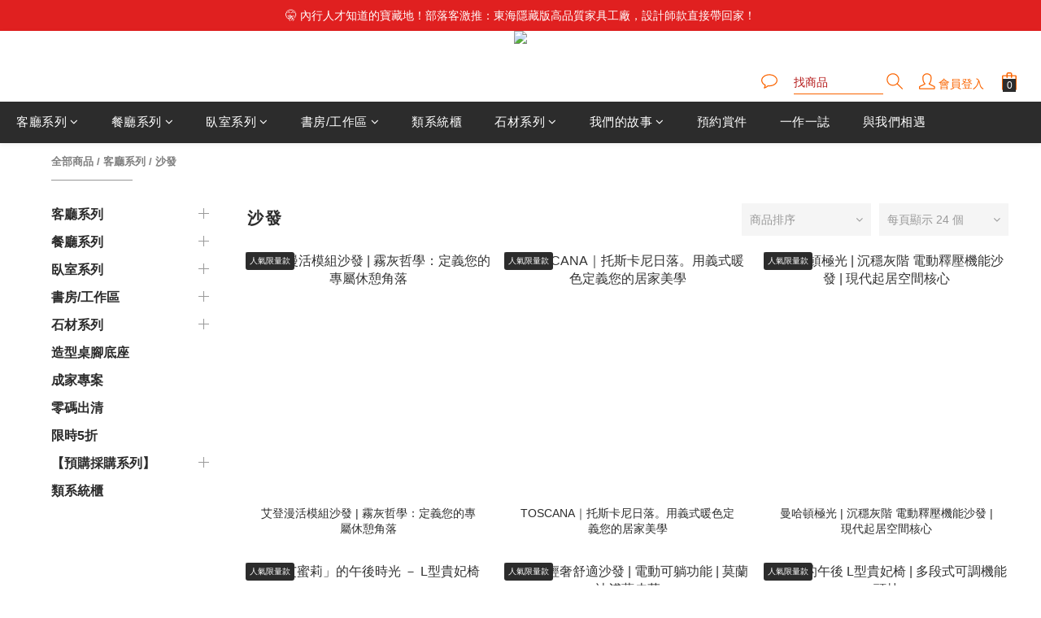

--- FILE ---
content_type: text/html; charset=utf-8
request_url: https://www.swarofurniture.com/categories/sofa
body_size: 80574
content:
<!DOCTYPE html>
<html lang="zh-hant"><head>  <!-- prefetch dns -->
<meta http-equiv="x-dns-prefetch-control" content="on">
<link rel="dns-prefetch" href="https://cdn.shoplineapp.com">
<link rel="preconnect" href="https://cdn.shoplineapp.com" crossorigin>
<link rel="dns-prefetch" href="https://shoplineimg.com">
<link rel="preconnect" href="https://shoplineimg.com">
<link rel="dns-prefetch" href="https://shoplineimg.com">
<link rel="preconnect" href="https://shoplineimg.com" title="image-service-origin">

  <link rel="preload" href="https://cdn.shoplineapp.com/s/javascripts/currencies.js" as="script">





<!-- Wrap what we need here -->


<!-- SEO -->
  
      <title>沙發</title>


      <meta name="description" content="在每個溫馨的家中，沙發不僅是家具，更是承載歡笑、休憩與夢想的溫柔港灣。它見證了家庭成員的點滴時光，也定義了空間的風格與氣息。在這裡，我們為您精選了不同風格、材質與功能的沙發，讓您輕鬆找到那個能與您一同呼吸、一同成長的完美伴侶。">



<!-- Meta -->
  
      <meta property="og:title" content="沙發"/>

      <meta property="og:url" content="https://www.swarofurniture.com/categories/sofa">
      <link rel="canonical" href="https://www.swarofurniture.com/categories/sofa">
      <meta property="og:description" content="在每個溫馨的家中，沙發不僅是家具，更是承載歡笑、休憩與夢想的溫柔港灣。它見證了家庭成員的點滴時光，也定義了空間的風格與氣息。在這裡，我們為您精選了不同風格、材質與功能的沙發，讓您輕鬆找到那個能與您一同呼吸、一同成長的完美伴侶。"/>

  <meta property="og:image" content="https://img.shoplineapp.com/media/image_clips/68c52198bc7dd60018d2726b/original.jpeg?1757749656=&amp;owner_id=5dbab70e376b23003a43e19f"/>



<!-- locale meta -->


  <meta name="viewport" content="width=device-width, initial-scale=1.0, viewport-fit=cover">
<meta name="mobile-web-app-capable" content="yes">
<meta name="format-detection" content="telephone=no" />
<meta name="google" value="notranslate">

<!-- Shop icon -->
  <link rel="shortcut icon" type="image/png" href="https://img.shoplineapp.com/media/image_clips/68c4ff1fb327740010216827/original.png?1757740831=&amp;owner_id=5dbab70e376b23003a43e19f">




<!--- Site Ownership Data -->
    <meta name="google-site-verification" content="-ackFKibHxlR80TYu5oBGhQsYOwJsyzVpXGfR9FxOqI">
    <meta name="facebook-domain-verification" content="4781s8o0nzu92odv2eq2or69ulx3n2">
<!--- Site Ownership Data End-->

<!-- Styles -->


        <link rel="stylesheet" media="all" href="https://cdn.shoplineapp.com/assets/common-898e3d282d673c037e3500beff4d8e9de2ee50e01c27252b33520348e0b17da0.css" onload="" />

        <link rel="stylesheet" media="all" href="https://cdn.shoplineapp.com/assets/theme_kingsman_v2-4667533ef7a29e5189b2cd8648106733f7212e1a4e578f6853c5304d67a43efd.css" onload="" />


    






  <link rel="stylesheet" media="all" href="https://cdn.shoplineapp.com/packs/css/intl_tel_input-0d9daf73.chunk.css" />








<script type="text/javascript">
  window.mainConfig = JSON.parse('{\"sessionId\":\"\",\"merchantId\":\"5dbab70e376b23003a43e19f\",\"appCoreHost\":\"shoplineapp.com\",\"assetHost\":\"https://cdn.shoplineapp.com/packs/\",\"apiBaseUrl\":\"http://shoplineapp.com\",\"eventTrackApi\":\"https://events.shoplytics.com/api\",\"frontCommonsApi\":\"https://front-commons.shoplineapp.com/api\",\"appendToUrl\":\"\",\"env\":\"production\",\"merchantData\":{\"_id\":\"5dbab70e376b23003a43e19f\",\"addon_limit_enabled\":true,\"base_country_code\":\"TW\",\"base_currency\":{\"id\":\"twd\",\"iso_code\":\"TWD\",\"alternate_symbol\":\"NT$\",\"name\":\"New Taiwan Dollar\",\"symbol_first\":true,\"subunit_to_unit\":1},\"base_currency_code\":\"TWD\",\"beta_feature_keys\":[],\"brand_home_url\":\"https://www.swarofurniture.com\",\"checkout_setting\":{\"enable_membership_autocheck\":true,\"enable_subscription_autocheck\":false,\"enforce_user_login_on_checkout\":true,\"enabled_abandoned_cart_notification\":true},\"current_plan_key\":\"basket\",\"current_theme_key\":\"kingsman_v2\",\"delivery_option_count\":1,\"enabled_stock_reminder\":false,\"handle\":\"swarofurniture\",\"identifier\":\"\",\"instagram_access_token\":\"\",\"instagram_id\":\"\",\"invoice_activation\":\"inactive\",\"is_image_service_enabled\":true,\"mobile_logo_media_url\":\"https://img.shoplineapp.com/media/image_clips/68c4fff1deb6b40012583c6f/original.png?1757741041=\\u0026owner_id=5dbab70e376b23003a43e19f\",\"name\":\"SWARO 詩華洛精品傢俱\",\"order_setting\":{\"invoice_activation\":\"inactive\",\"short_message_activation\":\"inactive\",\"default_out_of_stock_reminder\":false,\"auto_cancel_expired_orders\":true,\"auto_revert_credit\":true,\"enabled_order_auth_expiry\":true,\"enforce_user_login_on_checkout\":true,\"enabled_abandoned_cart_notification\":true,\"enable_order_split_einvoice_reissue\":false,\"no_duplicate_uniform_invoice\":false,\"checkout_without_email\":false,\"hourly_auto_invoice\":false,\"enabled_location_id\":false,\"enabled_sf_hidden_product_name\":false,\"customer_return_order\":{\"enabled\":false,\"available_return_days\":\"7\"},\"customer_cancel_order\":{\"enabled\":true,\"auto_revert_credit\":true},\"custom_fields\":[{\"type\":\"text\",\"label\":\"line id\",\"display_type\":\"text_field\",\"name_translations\":{\"zh-hant\":\"Line ID\"},\"field_id\":\"6698fd9732c11800161d4293\"}],\"invoice\":{\"tax_id\":\"\"},\"facebook_messenging\":{\"status\":\"active\"},\"status_update_sms\":{\"status\":\"deactivated\"},\"private_info_handle\":{\"enabled\":false,\"custom_fields_enabled\":false}},\"payment_method_count\":2,\"product_setting\":{\"enabled_show_member_price\":true,\"enabled_product_review\":false,\"variation_display\":\"swatches\",\"price_range_enabled\":true,\"enabled_pos_product_customized_price\":false,\"enabled_pos_product_price_tier\":false,\"preorder_add_to_cart_button_display\":\"depend_on_stock\"},\"promotion_setting\":{\"one_coupon_limit_enabled\":false,\"show_promotion_reminder\":false,\"multi_order_discount_strategy\":\"order_or_tier_promotion\",\"order_gift_threshold_mode\":\"after_price_discounts\",\"order_free_shipping_threshold_mode\":\"after_all_discounts\",\"category_item_gift_threshold_mode\":\"before_discounts\",\"category_item_free_shipping_threshold_mode\":\"before_discounts\"},\"rollout_keys\":[\"2FA_google_authenticator\",\"3_layer_category\",\"3_layer_navigation\",\"3_layer_variation\",\"711_CB_13countries\",\"711_CB_pickup_TH\",\"711_c2b_report_v2\",\"711_cross_delivery\",\"AdminCancelRecurringSubscription_V1\",\"MC_manual_order\",\"MO_Apply_Coupon_Code\",\"StaffCanBeDeleted_V1\",\"SummaryStatement_V1\",\"UTM_export\",\"UTM_register\",\"abandoned_cart_notification\",\"add_system_fontstyle\",\"add_to_cart_revamp\",\"addon_products_limit_10\",\"addon_quantity\",\"address_format_batch2\",\"address_format_jp\",\"address_format_my\",\"address_format_us\",\"address_format_vn\",\"admin_app_extension\",\"admin_clientele_profile\",\"admin_custom_domain\",\"admin_image_service\",\"admin_logistic_bank_account\",\"admin_manual_order\",\"admin_realtime\",\"admin_vietnam_dong\",\"adminapp_order_form\",\"adminapp_wa_contacts_list\",\"ads_system_new_tab\",\"adyen_my_sc\",\"affiliate_by_product\",\"affiliate_dashboard\",\"affiliate_kol_report\",\"alipay_hk_sc\",\"android_pos_agent_clockin_n_out\",\"android_pos_purchase_order_partial_in_storage\",\"android_pos_save_send_receipt\",\"android_pos_v2_force_upgrade_version_1-50-0_date_2025-08-30\",\"app_categories_filtering\",\"app_multiplan\",\"app_subscription_prorated_billing\",\"apps_store\",\"apps_store_blog\",\"apps_store_fb_comment\",\"apps_store_wishlist\",\"appstore_free_trial\",\"archive_order_data\",\"archive_order_ui\",\"assign_products_to_category\",\"auth_flow_revamp\",\"auto_credit_percentage\",\"auto_credit_recurring\",\"auto_reply_comment\",\"auto_reply_fb\",\"auto_save_sf_plus_address\",\"availability_buy_online_pickup_instore\",\"availability_preview_buy_online_pickup_instore\",\"back_in_stock_notify\",\"basket_comparising_link_CNY\",\"basket_comparising_link_HKD\",\"basket_comparising_link_TWD\",\"basket_invoice_field\",\"basket_pricing_page_cny\",\"basket_pricing_page_hkd\",\"basket_pricing_page_myr\",\"basket_pricing_page_sgd\",\"basket_pricing_page_thb\",\"basket_pricing_page_twd\",\"basket_pricing_page_usd\",\"basket_pricing_page_vnd\",\"basket_subscription_coupon\",\"basket_subscription_email\",\"bianco_setting\",\"bidding_select_product\",\"bing_ads\",\"birthday_format_v2\",\"block_gtm_for_lighthouse\",\"blog\",\"blog_app\",\"blog_revamp_admin\",\"blog_revamp_admin_category\",\"blog_revamp_doublewrite\",\"blog_revamp_related_products\",\"blog_revamp_shop_category\",\"blog_revamp_singleread\",\"breadcrumb\",\"broadcast_advanced_filters\",\"broadcast_analytics\",\"broadcast_clone\",\"broadcast_email_html\",\"broadcast_facebook_template\",\"broadcast_line_template\",\"broadcast_unsubscribe_email\",\"bulk_action_customer\",\"bulk_action_product\",\"bulk_import_multi_lang\",\"bulk_payment_delivery_setting\",\"bulk_printing_labels_711C2C\",\"bulk_update_dynamic_fields\",\"bulk_update_job\",\"bulk_update_new_fields\",\"bulk_update_product_download_with_filter\",\"bulk_update_tag\",\"bundle_group\",\"bundle_page\",\"bundle_promotion_apply_enhancement\",\"bundle_stackable\",\"buy_button\",\"buy_now_button\",\"callback_service\",\"cancel_order_by_customer\",\"cancel_order_by_customer_v2\",\"cart_addon_condition\",\"cart_addon_limit\",\"cart_use_product_service\",\"cart_uuid\",\"category_banner_multiple\",\"category_limit_unlimited\",\"category_sorting\",\"channel_fb\",\"channel_integration\",\"channel_line\",\"charge_shipping_fee_by_product_qty\",\"chat_widget\",\"chat_widget_facebook\",\"chat_widget_livechat\",\"chatbot_card_template\",\"checkout_membercheckbox_toggle\",\"checkout_setting\",\"cn_pricing_page_2019\",\"combine_orders_app\",\"component_h1_tag\",\"connect_new_facebookpage\",\"consolidated_billing\",\"cookie_consent\",\"country_code\",\"coupon_center_back_to_cart\",\"create_staff_revamp\",\"credit_amount_condition_hidden\",\"credit_installment_payment_fee_hidden\",\"credit_point_triggerpoint\",\"crm_email_custom\",\"crm_notify_preview\",\"crm_sms_custom\",\"crm_sms_notify\",\"cross_shop_tracker\",\"custom_css\",\"custom_home_delivery_tw\",\"custom_notify\",\"custom_order_export\",\"customer_advanced_filter\",\"customer_custom_field_limit_5\",\"customer_data_secure\",\"customer_edit\",\"customer_export_v2\",\"customer_group\",\"customer_group_analysis\",\"customer_group_filter_p2\",\"customer_group_filter_p3\",\"customer_group_regenerate\",\"customer_import_50000_failure_report\",\"customer_import_v2\",\"customer_import_v3\",\"customer_list\",\"customer_new_report\",\"customer_referral\",\"customer_search_match\",\"customer_tag\",\"dashboard_v2\",\"dashboard_v2_revamp\",\"date_picker_v2\",\"deep_link_support_linepay\",\"deep_link_support_payme\",\"deep_search\",\"default_theme_ultrachic\",\"delivery_time\",\"delivery_time_with_quantity\",\"design_submenu\",\"dev_center_app_store\",\"disable_footer_brand\",\"disable_old_upgrade_reminder\",\"domain_applicable\",\"doris_bien_setting\",\"dusk_setting\",\"ec_order_unlimit\",\"ecpay_expirydate\",\"ecpay_payment_gateway\",\"einvoice_bulk_update\",\"einvoice_edit\",\"einvoice_newlogic\",\"email_credit_expire_notify\",\"email_custom\",\"email_member_forget_password_notify\",\"email_member_register_notify\",\"email_order_notify\",\"email_verification\",\"enable_body_script\",\"enable_calculate_api_promotion_apply\",\"enable_calculate_api_promotion_filter\",\"enable_cart_api\",\"enable_cart_service\",\"enable_corejs_splitting\",\"enable_lazysizes_image_tag\",\"enable_new_css_bundle\",\"enable_order_status_callback_revamp_for_promotion\",\"enable_order_status_callback_revamp_for_storefront\",\"enable_promotion_usage_record\",\"enable_shopjs_splitting\",\"enhanced_catalog_feed\",\"execute_shipment_permission\",\"export_inventory_report_v2\",\"express_cart\",\"express_checkout_pages\",\"facebook_ads\",\"facebook_dia\",\"facebook_line_promotion_notify\",\"facebook_login\",\"facebook_messenger_subscription\",\"facebook_notify\",\"facebook_pixel_manager\",\"fb_comment_app\",\"fb_entrance_optimization\",\"fb_feed_unlimit\",\"fb_group\",\"fb_multi_category_feed\",\"fb_pixel_matching\",\"fb_pixel_v2\",\"fb_post_management\",\"fb_product_set\",\"fb_ssapi\",\"fb_sub_button\",\"fbe_oe\",\"fbe_shop\",\"fbe_v2\",\"fbe_v2_edit\",\"feature_alttag_phase1\",\"feature_alttag_phase2\",\"fm_order_receipt\",\"fmt_c2c_newlabel\",\"fmt_revision\",\"footer_builder\",\"footer_builder_new\",\"form_builder\",\"form_builder_access\",\"form_builder_user_management\",\"form_builder_v2_elements\",\"form_builder_v2_receiver\",\"form_builder_v2_report\",\"get_promotions_by_cart\",\"gift_shipping_promotion_discount_condition\",\"gifts_limit_10\",\"gmv_revamp\",\"godaddy\",\"google_ads_api\",\"google_ads_manager\",\"google_analytics_4\",\"google_analytics_manager\",\"google_dynamic_remarketing_tag\",\"google_enhanced_conversions\",\"google_preorder_feed\",\"google_product_category_3rdlayer\",\"google_recaptcha\",\"google_remarketing_manager\",\"google_signup_login\",\"google_tag_manager\",\"gp_tw_sc\",\"group_url_bind_post_live\",\"h2_tag_phase1\",\"hct_logistics_bills_report\",\"hidden_product\",\"hidden_product_p2\",\"hide_credit_point_record_balance\",\"hk_pricing_page_2019\",\"hkd_pricing_page_disabled_2020\",\"ig_browser_notify\",\"ig_live\",\"ig_login_entrance\",\"ig_new_api\",\"image_gallery\",\"image_gallery_p2\",\"image_host_by_region\",\"image_limit_100000\",\"image_limit_30000\",\"image_widget_mobile\",\"increase_variation_limit\",\"instagram_create_post\",\"instagram_post_sales\",\"instant_order_form\",\"integrated_label_711\",\"integrated_sfexpress\",\"integration_one\",\"inventory_change_reason\",\"inventory_search_v2\",\"job_api_products_export\",\"job_api_user_export\",\"job_product_import\",\"jquery_v3\",\"kingsman_v2_setting\",\"layout_engine_service_kingsman_blogs\",\"layout_engine_service_kingsman_member_center\",\"layout_engine_service_kingsman_promotions\",\"line_ads_tag\",\"line_broadcast\",\"line_login\",\"line_login_mobile\",\"line_point_cpa_tag\",\"line_shopping_new_fields\",\"live_after_keyword\",\"live_announce_bids\",\"live_announce_buyer\",\"live_bidding\",\"live_bulk_checkoutlink\",\"live_bulk_edit\",\"live_checkout_notification\",\"live_checkout_notification_all\",\"live_checkout_notification_message\",\"live_comment_discount\",\"live_comment_robot\",\"live_create_product_v2\",\"live_crosspost\",\"live_dashboard_product\",\"live_event_discount\",\"live_fb_group\",\"live_fhd_video\",\"live_general_settings\",\"live_group_event\",\"live_host_panel\",\"live_ig_messenger_broadcast\",\"live_ig_product_recommend\",\"live_im_switch\",\"live_keyword_switch\",\"live_line_broadcast\",\"live_line_multidisplay\",\"live_luckydraw_enhancement\",\"live_messenger_broadcast\",\"live_order_block\",\"live_print_advanced\",\"live_product_recommend\",\"live_shopline_keyword\",\"live_stream_settings\",\"logistic_bill_v2_711_b2c\",\"logistic_bill_v2_711_c2c\",\"logo_favicon\",\"luckydraw_products\",\"luckydraw_qualification\",\"manual_activation\",\"manual_order\",\"manual_order_7-11\",\"manual_order_ec_to_sc\",\"manually_bind_post\",\"marketing_affiliate\",\"marketing_affiliate_p2\",\"mc-history-instant\",\"mc_711crossborder\",\"mc_ad_tag\",\"mc_assign_message\",\"mc_auto_bind_member\",\"mc_autoreply_question\",\"mc_broadcast\",\"mc_bulk_read\",\"mc_chatbot_template\",\"mc_delete_message\",\"mc_edit_cart\",\"mc_history_instant\",\"mc_history_post\",\"mc_im\",\"mc_inbox_autoreply\",\"mc_instant_notifications\",\"mc_invoicetitle_optional\",\"mc_keyword_autotagging\",\"mc_line_broadcast\",\"mc_line_cart\",\"mc_logistics_hct\",\"mc_logistics_tcat\",\"mc_manage_blacklist\",\"mc_mark_todo\",\"mc_new_menu\",\"mc_phone_tag\",\"mc_reminder_unpaid\",\"mc_reply_pic\",\"mc_setting_message\",\"mc_setting_orderform\",\"mc_shop_message_refactor\",\"mc_sort_waitingtime\",\"mc_sort_waitingtime_new\",\"mc_tw_invoice\",\"media_gcp_upload\",\"member_center_profile_revamp\",\"member_import_notify\",\"member_info_reward\",\"member_info_reward_subscription\",\"member_password_setup_notify\",\"membership_tier_double_write\",\"memebr_center_point_credit_revamp\",\"menu_limit_100\",\"menu_limit_unlimited\",\"merchant_automatic_payment_setting\",\"message_center_v3\",\"message_revamp\",\"mo_remove_discount\",\"mobile_and_email_signup\",\"mobile_signup_p2\",\"modularize_address_format\",\"molpay_credit_card\",\"multi_lang\",\"multicurrency\",\"my_pricing_page_2019\",\"myapp_reauth_alert\",\"myr_pricing_page_disabled_2020\",\"new_app_subscription\",\"new_layout_for_mobile_and_pc\",\"new_onboarding_flow\",\"new_return_management\",\"new_settings_apply_all_promotion\",\"new_signup_flow\",\"new_sinopac_3d\",\"notification_custom_sending_time\",\"npb_theme_philia\",\"npb_widget_font_size_color\",\"ob_revamp\",\"ob_sgstripe\",\"ob_twecpay\",\"oceanpay\",\"old_fbe_removal\",\"onboarding_basketplan\",\"onboarding_handle\",\"one_new_filter\",\"one_page_store\",\"one_page_store_1000\",\"one_page_store_checkout\",\"one_page_store_clone\",\"one_page_store_product_set\",\"online_credit_redemption_toggle\",\"online_store_design\",\"online_store_design_setup_guide_basketplan\",\"order_add_to_cart\",\"order_archive_calculation_revamp_crm_amount\",\"order_archive_calculation_revamp_crm_member\",\"order_archive_product_testing\",\"order_archive_testing\",\"order_archive_testing_crm\",\"order_archive_testing_order_details\",\"order_archive_testing_return_order\",\"order_confirmation_slip_upload\",\"order_custom_field_limit_5\",\"order_custom_notify\",\"order_decoupling_product_revamp\",\"order_export_366day\",\"order_export_v2\",\"order_filter_shipped_date\",\"order_message_broadcast\",\"order_new_source\",\"order_promotion_split\",\"order_search_custom_field\",\"order_search_sku\",\"order_select_across_pages\",\"order_sms_notify\",\"order_split\",\"order_status_non_automation\",\"order_status_tag_color\",\"order_tag\",\"orderemail_new_logic\",\"other_custom_notify\",\"out_of_stock_order\",\"page_builder_revamp\",\"page_builder_revamp_theme_setting\",\"page_builder_revamp_theme_setting_initialized\",\"page_builder_section_cache_enabled\",\"page_builder_widget_accordion\",\"page_builder_widget_blog\",\"page_builder_widget_category\",\"page_builder_widget_collage\",\"page_builder_widget_countdown\",\"page_builder_widget_custom_liquid\",\"page_builder_widget_instagram\",\"page_builder_widget_product_text\",\"page_builder_widget_subscription\",\"page_builder_widget_video\",\"page_limit_unlimited\",\"page_view_cache\",\"pakpobox\",\"payme\",\"payment_condition\",\"payment_fee_config\",\"payment_image\",\"payment_slip_notify\",\"paypal_upgrade\",\"pdp_image_lightbox\",\"pdp_image_lightbox_icon\",\"pending_subscription\",\"philia_setting\",\"pickup_remember_store\",\"plp_label_wording\",\"plp_product_seourl\",\"plp_variation_selector\",\"pos_only_product_settings\",\"pos_retail_store_price\",\"pos_setup_guide_basketplan\",\"post_cancel_connect\",\"post_commerce_stack_comment\",\"post_fanpage_luckydraw\",\"post_fb_group\",\"post_general_setting\",\"post_lock_pd\",\"post_sales_dashboard\",\"postsale_auto_reply\",\"postsale_create_post\",\"postsale_ig_auto_reply\",\"postsales_connect_multiple_posts\",\"preorder_limit\",\"preset_publish\",\"product_available_time\",\"product_cost_permission\",\"product_feed_info\",\"product_feed_manager_availability\",\"product_feed_revamp\",\"product_index_v2\",\"product_info\",\"product_limit_1000\",\"product_limit_unlimited\",\"product_log_v2\",\"product_page_limit_10\",\"product_quantity_update\",\"product_recommendation_abtesting\",\"product_revamp_doublewrite\",\"product_revamp_singleread\",\"product_review_import\",\"product_review_import_installable\",\"product_review_plp\",\"product_search\",\"product_set_revamp\",\"product_set_v2_enhancement\",\"product_summary\",\"promotion_blacklist\",\"promotion_filter_by_date\",\"promotion_first_purchase_channel\",\"promotion_hour\",\"promotion_limit_100\",\"promotion_minitem\",\"promotion_page\",\"promotion_page_seo_button\",\"promotion_record_archive_test\",\"quick_answer\",\"recaptcha_reset_pw\",\"redirect_301_settings\",\"rejected_bill_reminder\",\"remove_fblike_sc\",\"repay_cookie\",\"replace_janus_interface\",\"replace_lms_old_oa_interface\",\"reports\",\"revert_credit_p2\",\"revert_credit_status\",\"sales_dashboard\",\"sangria_setting\",\"sc_advanced_keyword\",\"sc_alipay_standard\",\"sc_atm\",\"sc_auto_bind_member\",\"sc_autodetect_address\",\"sc_autodetect_paymentslip\",\"sc_autoreply_icebreaker\",\"sc_clearcart\",\"sc_clearcart_all\",\"sc_comment_label\",\"sc_comment_list\",\"sc_conversations_statistics_sunset\",\"sc_download_adminapp\",\"sc_group_pm_commentid\",\"sc_group_webhook\",\"sc_intercom\",\"sc_list_search\",\"sc_mo_711emap\",\"sc_outstock_msg\",\"sc_overall_statistics_api_v3\",\"sc_pickup\",\"sc_product_set\",\"sc_product_variation\",\"sc_slp_subscription_promotion\",\"sc_standard\",\"sc_store_pickup\",\"sc_wa_message_report\",\"scheduled_home_page\",\"search_function_image_gallery\",\"security_center\",\"select_all_customer\",\"select_all_inventory\",\"session_expiration_period\",\"setup_guide_basketplan\",\"sfexpress_centre\",\"sfexpress_eflocker\",\"sfexpress_service\",\"sfexpress_store\",\"sg_onboarding_currency\",\"share_cart_link\",\"shop_builder_plp\",\"shop_category_filter\",\"shop_category_filter_bulk_action\",\"shop_product_search_rate_limit\",\"shop_related_recaptcha\",\"shop_template_advanced_setting\",\"shopback_cashback\",\"shopline_captcha\",\"shopline_email_captcha\",\"shopline_product_reviews\",\"shoplytics_api_ordersales_v4\",\"shoplytics_api_psa_wide_table\",\"shoplytics_benchmark\",\"shoplytics_broadcast_api_v3\",\"shoplytics_channel_store_permission\",\"shoplytics_credit_analysis\",\"shoplytics_customer_refactor_api_v3\",\"shoplytics_date_picker_v2\",\"shoplytics_event_realtime_refactor_api_v3\",\"shoplytics_events_api_v3\",\"shoplytics_export_flex\",\"shoplytics_homepage_v2\",\"shoplytics_invoices_api_v3\",\"shoplytics_lite\",\"shoplytics_membership_tier_growth\",\"shoplytics_orders_api_v3\",\"shoplytics_ordersales_v3\",\"shoplytics_payments_api_v3\",\"shoplytics_product_revamp_api_v3\",\"shoplytics_promotions_api_v3\",\"shoplytics_psa_multi_stores_export\",\"shoplytics_psa_sub_categories\",\"shoplytics_rfim_enhancement_v3\",\"shoplytics_session_metrics\",\"shoplytics_staff_api_v3\",\"shoplytics_to_hd\",\"shopping_session_enabled\",\"signin_register_revamp\",\"skya_setting\",\"sl_logistics_bulk_action\",\"sl_logistics_fmt_freeze\",\"sl_logistics_modularize\",\"sl_payment_alipay\",\"sl_payment_cc\",\"sl_payment_standard_v2\",\"sl_payment_type_check\",\"sl_payments_apple_pay\",\"sl_payments_cc_promo\",\"sl_payments_my_cc\",\"sl_payments_my_fpx\",\"sl_payments_sg_cc\",\"sl_payments_tw_cc\",\"sl_pos_admin_cancel_order\",\"sl_pos_admin_delete_order\",\"sl_pos_admin_inventory_transfer\",\"sl_pos_admin_order_archive_testing\",\"sl_pos_admin_purchase_order\",\"sl_pos_admin_register_shift\",\"sl_pos_admin_staff\",\"sl_pos_agent_by_channel\",\"sl_pos_agent_clockin_n_out\",\"sl_pos_agent_performance\",\"sl_pos_android_A4_printer\",\"sl_pos_android_check_cart_items_with_local_db\",\"sl_pos_android_order_reduction\",\"sl_pos_android_receipt_enhancement\",\"sl_pos_app_order_archive_testing\",\"sl_pos_app_transaction_filter_enhance\",\"sl_pos_apps_store\",\"sl_pos_bugfender_log_reduction\",\"sl_pos_bulk_import_purchase_order\",\"sl_pos_bulk_import_update_enhancement\",\"sl_pos_check_duplicate_create_order\",\"sl_pos_convert_order_to_cart_by_snapshot\",\"sl_pos_customerID_duplicate_check\",\"sl_pos_customer_info_enhancement\",\"sl_pos_customized_price\",\"sl_pos_disable_touchid_unlock\",\"sl_pos_discount\",\"sl_pos_einvoice_refactor\",\"sl_pos_feature_permission\",\"sl_pos_force_upgrade_1-109-0\",\"sl_pos_force_upgrade_1-110-1\",\"sl_pos_from_Swift_to_OC\",\"sl_pos_iOS_A4_printer\",\"sl_pos_iOS_app_transaction_filter_enhance\",\"sl_pos_iOS_cashier_revamp_cart\",\"sl_pos_iOS_cashier_revamp_product_list\",\"sl_pos_iPadOS_version_upgrade_remind_16_0_0\",\"sl_pos_initiate_couchbase\",\"sl_pos_inventory_count\",\"sl_pos_inventory_count_difference_reason\",\"sl_pos_inventory_count_for_selected_products\",\"sl_pos_inventory_feature_module\",\"sl_pos_inventory_transfer_insert_enhancement\",\"sl_pos_inventory_transfer_request\",\"sl_pos_invoice_product_name_filter\",\"sl_pos_invoice_swiftUI_revamp\",\"sl_pos_invoice_toast_show\",\"sl_pos_ios_receipt_info_enhancement\",\"sl_pos_ios_small_label_enhancement\",\"sl_pos_ios_version_upgrade_remind\",\"sl_pos_itc\",\"sl_pos_logo_terms_and_condition\",\"sl_pos_new_report_customer_analysis\",\"sl_pos_new_report_daily_payment_methods\",\"sl_pos_new_report_overview\",\"sl_pos_new_report_product_preorder\",\"sl_pos_new_report_transaction_detail\",\"sl_pos_no_minimum_age\",\"sl_pos_order_refactor_admin\",\"sl_pos_order_upload_using_pos_service\",\"sl_pos_partial_return\",\"sl_pos_password_setting_refactor\",\"sl_pos_payment\",\"sl_pos_payment_method_picture\",\"sl_pos_payment_method_prioritized_and_hidden\",\"sl_pos_payoff_preorder\",\"sl_pos_product_add_to_cart_refactor\",\"sl_pos_product_variation_ui\",\"sl_pos_purchase_order_onlinestore\",\"sl_pos_purchase_order_partial_in_storage\",\"sl_pos_receipt_information\",\"sl_pos_receipt_preorder_return_enhancement\",\"sl_pos_receipt_swiftUI_revamp\",\"sl_pos_register_shift\",\"sl_pos_report_shoplytics_psi\",\"sl_pos_revert_credit\",\"sl_pos_save_send_receipt\",\"sl_pos_stock_refactor\",\"sl_pos_supplier_refactor\",\"sl_pos_toast_revamp\",\"sl_pos_transaction_conflict\",\"sl_pos_transaction_view_admin\",\"sl_pos_transfer_onlinestore\",\"sl_pos_user_permission\",\"sl_pos_variation_setting_refactor\",\"sl_purchase_order_search_create_enhancement\",\"slp_bank_promotion\",\"slp_product_subscription\",\"slp_remember_credit_card\",\"slp_swap\",\"smart_omo_appstore\",\"smart_product_recommendation\",\"smart_product_recommendation_regular\",\"smart_recommended_related_products\",\"sms_custom\",\"sms_with_shop_name\",\"social_channel_revamp\",\"social_channel_user\",\"social_name_in_order\",\"sso_lang_th\",\"sso_lang_vi\",\"staff_elasticsearch\",\"staff_limit_5\",\"staff_service_migration\",\"static_resource_host_by_region\",\"stop_slp_approvedemail\",\"store_pick_up\",\"storefront_app_extension\",\"storefront_return\",\"stripe_3d_secure\",\"stripe_3ds_cny\",\"stripe_3ds_hkd\",\"stripe_3ds_myr\",\"stripe_3ds_sgd\",\"stripe_3ds_thb\",\"stripe_3ds_usd\",\"stripe_3ds_vnd\",\"stripe_google_pay\",\"stripe_payment_intents\",\"stripe_radar\",\"stripe_subscription_my_account\",\"structured_data\",\"sub_sgstripe\",\"subscription_config_edit\",\"subscription_config_edit_delivery_payment\",\"subscription_currency\",\"tappay_3D_secure\",\"tappay_sdk_v2_3_2\",\"tappay_sdk_v3\",\"tax_inclusive_setting\",\"taxes_settings\",\"tcat_711pickup_sl_logisitics\",\"tcat_logistics_bills_report\",\"tcat_newlabel\",\"th_pricing_page_2020\",\"thb_pricing_page_disabled_2020\",\"theme_bianco\",\"theme_doris_bien\",\"theme_kingsman_v2\",\"theme_level_3\",\"theme_sangria\",\"theme_ultrachic\",\"tnc-checkbox\",\"toggle_mobile_category\",\"tw_app_shopback_cashback\",\"tw_fm_sms\",\"tw_pricing_page_2019\",\"tw_stripe_subscription\",\"twd_pricing_page_disabled_2020\",\"uc_integration\",\"uc_v2_endpoints\",\"ultra_setting\",\"unified_admin\",\"use_ngram_for_order_search\",\"user_center_social_channel\",\"variant_image_selector\",\"variant_saleprice_cost_weight\",\"variation_label_swatches\",\"varm_setting\",\"vn_pricing_page_2020\",\"vnd_pricing_page_disabled_2020\",\"whatsapp_extension\",\"whatsapp_order_form\",\"whatsapp_orderstatus_toggle\",\"wishlist_app\",\"yahoo_dot\",\"zotabox_installable\"],\"shop_default_home_url\":\"https://swarofurniture.shoplineapp.com\",\"shop_status\":\"open\",\"show_sold_out\":true,\"supported_languages\":[\"en\",\"zh-hant\"],\"tags\":[\"life\"],\"time_zone\":\"Asia/Taipei\",\"updated_at\":\"2025-12-29T16:06:29.163Z\",\"user_setting\":{\"_id\":\"5dbab70e2c4c85003519540e\",\"created_at\":\"2019-10-31T10:27:26.716Z\",\"data\":{\"general_fields\":[{\"type\":\"gender\",\"options\":{\"order\":{\"include\":\"true\",\"required\":\"true\"},\"signup\":{\"include\":\"true\",\"required\":\"true\"},\"profile\":{\"include\":\"true\",\"required\":\"true\"}}},{\"type\":\"birthday\",\"options\":{\"order\":{\"include\":\"true\",\"required\":\"true\"},\"signup\":{\"include\":\"true\",\"required\":\"true\"},\"profile\":{\"include\":\"true\",\"required\":\"true\"}}}],\"minimum_age_limit\":\"18\",\"custom_fields\":[],\"signup_method\":\"email\",\"sms_verification\":{\"status\":\"false\"},\"facebook_login\":{\"status\":\"inactive\",\"app_id\":\"\"},\"google_login\":{\"status\":\"inactive\",\"client_id\":\"\",\"client_secret\":\"\"},\"enable_facebook_comment\":{\"status\":\"active\"},\"facebook_comment\":\"\",\"line_login\":{\"status\":\"active\"},\"recaptcha_signup\":{\"status\":\"true\",\"site_key\":\"6Leqr_gUAAAAAKHxix9EDosLeNyUgUG3ph9hk1VT\"},\"email_verification\":{\"status\":\"true\"},\"login_with_verification\":{\"status\":\"false\"},\"upgrade_reminder\":\"\",\"birthday_format\":\"YYYY/MM/DD\",\"send_birthday_credit_period\":\"daily\",\"member_info_reward\":{\"enabled\":false,\"coupons\":{\"enabled\":false}},\"enable_age_policy\":false},\"item_type\":\"\",\"key\":\"users\",\"name\":null,\"owner_id\":\"5dbab70e376b23003a43e19f\",\"owner_type\":\"Merchant\",\"publish_status\":\"published\",\"status\":\"active\",\"updated_at\":\"2025-08-20T16:40:06.572Z\",\"value\":null}},\"localeData\":{\"loadedLanguage\":{\"name\":\"繁體中文\",\"code\":\"zh-hant\"},\"supportedLocales\":[{\"name\":\"English\",\"code\":\"en\"},{\"name\":\"繁體中文\",\"code\":\"zh-hant\"}]},\"currentUser\":null,\"themeSettings\":{\"mobile_categories_removed\":false,\"categories_collapsed\":true,\"mobile_categories_collapsed\":false,\"image_fill\":false,\"hide_language_selector\":true,\"is_multicurrency_enabled\":false,\"show_promotions_on_product\":true,\"enabled_quick_cart\":false,\"opens_in_new_tab\":true,\"category_page\":\"24\",\"goto_top\":true,\"buy_now_background\":\"6dd400\",\"buy_now_button\":{\"enabled\":false,\"color\":\"fb7813\"},\"plp_wishlist\":false,\"messages_enabled\":true,\"hide_languages\":\"\",\"updated_with_new_page_builder\":true,\"footer_background\":\"ffffff\",\"footer_text\":\"666666\",\"page_text\":\"2c2c2c\",\"copyright_text\":\"666666\",\"font_size_paragraph\":\"1\",\"announcement_background\":\"e02020\",\"primary_background\":\"2c2c2c\",\"primary_text\":\"ffffff\",\"font_size_title\":\"1\",\"anti_fraud_background\":\"ffffff\",\"anti_fraud_text\":\"666666\",\"copyright_background\":\"ffffff\",\"header_icon\":\"fa6400\",\"header_text\":\"e02020\",\"buy_now_text\":\"2c2c2c\",\"product_promotion_label_background\":\"2c2c2c\"},\"isMultiCurrencyEnabled\":false,\"features\":{\"plans\":{\"free\":{\"member_price\":false,\"cart_addon\":false,\"google_analytics_ecommerce\":false,\"membership\":false,\"shopline_logo\":true,\"user_credit\":{\"manaul\":false,\"auto\":false},\"variant_image_selector\":false},\"standard\":{\"member_price\":false,\"cart_addon\":false,\"google_analytics_ecommerce\":false,\"membership\":false,\"shopline_logo\":true,\"user_credit\":{\"manaul\":false,\"auto\":false},\"variant_image_selector\":false},\"starter\":{\"member_price\":false,\"cart_addon\":false,\"google_analytics_ecommerce\":false,\"membership\":false,\"shopline_logo\":true,\"user_credit\":{\"manaul\":false,\"auto\":false},\"variant_image_selector\":false},\"pro\":{\"member_price\":false,\"cart_addon\":false,\"google_analytics_ecommerce\":false,\"membership\":false,\"shopline_logo\":false,\"user_credit\":{\"manaul\":false,\"auto\":false},\"variant_image_selector\":false},\"business\":{\"member_price\":false,\"cart_addon\":false,\"google_analytics_ecommerce\":true,\"membership\":true,\"shopline_logo\":false,\"user_credit\":{\"manaul\":false,\"auto\":false},\"facebook_comments_plugin\":true,\"variant_image_selector\":false},\"basic\":{\"member_price\":false,\"cart_addon\":false,\"google_analytics_ecommerce\":false,\"membership\":false,\"shopline_logo\":false,\"user_credit\":{\"manaul\":false,\"auto\":false},\"variant_image_selector\":false},\"basic2018\":{\"member_price\":false,\"cart_addon\":false,\"google_analytics_ecommerce\":false,\"membership\":false,\"shopline_logo\":true,\"user_credit\":{\"manaul\":false,\"auto\":false},\"variant_image_selector\":false},\"sc\":{\"member_price\":false,\"cart_addon\":false,\"google_analytics_ecommerce\":true,\"membership\":false,\"shopline_logo\":true,\"user_credit\":{\"manaul\":false,\"auto\":false},\"facebook_comments_plugin\":true,\"facebook_chat_plugin\":true,\"variant_image_selector\":false},\"advanced\":{\"member_price\":false,\"cart_addon\":false,\"google_analytics_ecommerce\":true,\"membership\":false,\"shopline_logo\":false,\"user_credit\":{\"manaul\":false,\"auto\":false},\"facebook_comments_plugin\":true,\"facebook_chat_plugin\":true,\"variant_image_selector\":false},\"premium\":{\"member_price\":true,\"cart_addon\":true,\"google_analytics_ecommerce\":true,\"membership\":true,\"shopline_logo\":false,\"user_credit\":{\"manaul\":true,\"auto\":true},\"google_dynamic_remarketing\":true,\"facebook_comments_plugin\":true,\"facebook_chat_plugin\":true,\"wish_list\":true,\"facebook_messenger_subscription\":true,\"product_feed\":true,\"express_checkout\":true,\"variant_image_selector\":true},\"enterprise\":{\"member_price\":true,\"cart_addon\":true,\"google_analytics_ecommerce\":true,\"membership\":true,\"shopline_logo\":false,\"user_credit\":{\"manaul\":true,\"auto\":true},\"google_dynamic_remarketing\":true,\"facebook_comments_plugin\":true,\"facebook_chat_plugin\":true,\"wish_list\":true,\"facebook_messenger_subscription\":true,\"product_feed\":true,\"express_checkout\":true,\"variant_image_selector\":true},\"crossborder\":{\"member_price\":true,\"cart_addon\":true,\"google_analytics_ecommerce\":true,\"membership\":true,\"shopline_logo\":false,\"user_credit\":{\"manaul\":true,\"auto\":true},\"google_dynamic_remarketing\":true,\"facebook_comments_plugin\":true,\"facebook_chat_plugin\":true,\"wish_list\":true,\"facebook_messenger_subscription\":true,\"product_feed\":true,\"express_checkout\":true,\"variant_image_selector\":true},\"o2o\":{\"member_price\":true,\"cart_addon\":true,\"google_analytics_ecommerce\":true,\"membership\":true,\"shopline_logo\":false,\"user_credit\":{\"manaul\":true,\"auto\":true},\"google_dynamic_remarketing\":true,\"facebook_comments_plugin\":true,\"facebook_chat_plugin\":true,\"wish_list\":true,\"facebook_messenger_subscription\":true,\"product_feed\":true,\"express_checkout\":true,\"subscription_product\":true,\"variant_image_selector\":true}}},\"requestCountry\":\"US\",\"trackerEventData\":{\"Category ID\":\"60324412c427b6001a6b435f\"},\"isRecaptchaEnabled\":true,\"isRecaptchaEnterprise\":false,\"recaptchaEnterpriseSiteKey\":\"6LeMcv0hAAAAADjAJkgZLpvEiuc6migO0KyLEadr\",\"recaptchaEnterpriseCheckboxSiteKey\":\"6LfQVEEoAAAAAAzllcvUxDYhfywH7-aY52nsJ2cK\",\"recaptchaSiteKey\":\"6Leqr_gUAAAAAKHxix9EDosLeNyUgUG3ph9hk1VT\",\"currencyData\":{\"supportedCurrencies\":[{\"name\":\"$ HKD\",\"symbol\":\"$\",\"iso_code\":\"hkd\"},{\"name\":\"P MOP\",\"symbol\":\"P\",\"iso_code\":\"mop\"},{\"name\":\"¥ CNY\",\"symbol\":\"¥\",\"iso_code\":\"cny\"},{\"name\":\"$ TWD\",\"symbol\":\"$\",\"iso_code\":\"twd\"},{\"name\":\"$ USD\",\"symbol\":\"$\",\"iso_code\":\"usd\"},{\"name\":\"$ SGD\",\"symbol\":\"$\",\"iso_code\":\"sgd\"},{\"name\":\"€ EUR\",\"symbol\":\"€\",\"iso_code\":\"eur\"},{\"name\":\"$ AUD\",\"symbol\":\"$\",\"iso_code\":\"aud\"},{\"name\":\"£ GBP\",\"symbol\":\"£\",\"iso_code\":\"gbp\"},{\"name\":\"₱ PHP\",\"symbol\":\"₱\",\"iso_code\":\"php\"},{\"name\":\"RM MYR\",\"symbol\":\"RM\",\"iso_code\":\"myr\"},{\"name\":\"฿ THB\",\"symbol\":\"฿\",\"iso_code\":\"thb\"},{\"name\":\"د.إ AED\",\"symbol\":\"د.إ\",\"iso_code\":\"aed\"},{\"name\":\"¥ JPY\",\"symbol\":\"¥\",\"iso_code\":\"jpy\"},{\"name\":\"$ BND\",\"symbol\":\"$\",\"iso_code\":\"bnd\"},{\"name\":\"₩ KRW\",\"symbol\":\"₩\",\"iso_code\":\"krw\"},{\"name\":\"Rp IDR\",\"symbol\":\"Rp\",\"iso_code\":\"idr\"},{\"name\":\"₫ VND\",\"symbol\":\"₫\",\"iso_code\":\"vnd\"},{\"name\":\"$ CAD\",\"symbol\":\"$\",\"iso_code\":\"cad\"}],\"requestCountryCurrencyCode\":\"TWD\"},\"previousUrl\":\"\",\"checkoutLandingPath\":\"/cart\",\"webpSupported\":true,\"pageType\":\"products-index\",\"paypalCnClientId\":\"AYVtr8kMzEyRCw725vQM_-hheFyo1FuWeaup4KPSvU1gg44L-NG5e2PNcwGnMo2MLCzGRg4eVHJhuqBP\",\"efoxPayVersion\":\"1.0.60\",\"universalPaymentSDKUrl\":\"https://cdn.myshopline.com\",\"shoplinePaymentCashierSDKUrl\":\"https://cdn.myshopline.com/pay/paymentElement/1.7.1/index.js\",\"shoplinePaymentV2Env\":\"prod\",\"shoplinePaymentGatewayEnv\":\"prod\",\"currentPath\":\"/categories/sofa\",\"isExceedCartLimitation\":null,\"familyMartEnv\":\"prod\",\"familyMartConfig\":{\"cvsname\":\"familymart.shoplineapp.com\"},\"familyMartFrozenConfig\":{\"cvsname\":\"familymartfreeze.shoplineapp.com\",\"cvslink\":\"https://familymartfreeze.shoplineapp.com/familymart_freeze_callback\",\"emap\":\"https://ecmfme.map.com.tw/ReceiveOrderInfo.aspx\"},\"pageIdentifier\":\"category\",\"staticResourceHost\":\"https://static.shoplineapp.com/\",\"facebookAppId\":\"467428936681900\",\"facebookSdkVersion\":\"v2.7\",\"criteoAccountId\":null,\"criteoEmail\":null,\"shoplineCaptchaEnv\":\"prod\",\"shoplineCaptchaPublicKey\":\"MIGfMA0GCSqGSIb3DQEBAQUAA4GNADCBiQKBgQCUXpOVJR72RcVR8To9lTILfKJnfTp+f69D2azJDN5U9FqcZhdYfrBegVRKxuhkwdn1uu6Er9PWV4Tp8tRuHYnlU+U72NRpb0S3fmToXL3KMKw/4qu2B3EWtxeh/6GPh3leTvMteZpGRntMVmJCJdS8PY1CG0w6QzZZ5raGKXQc2QIDAQAB\",\"defaultBlockedSmsCountries\":\"PS,MG,KE,AO,KG,UG,AZ,ZW,TJ,NG,GT,DZ,BD,BY,AF,LK,MA,EH,MM,EG,LV,OM,LT,UA,RU,KZ,KH,LY,ML,MW,IR,EE\"}');
</script>

  <script
    src="https://browser.sentry-cdn.com/6.8.0/bundle.tracing.min.js"
    integrity="sha384-PEpz3oi70IBfja8491RPjqj38s8lBU9qHRh+tBurFb6XNetbdvlRXlshYnKzMB0U"
    crossorigin="anonymous"
    defer
  ></script>
  <script
    src="https://browser.sentry-cdn.com/6.8.0/captureconsole.min.js"
    integrity="sha384-FJ5n80A08NroQF9DJzikUUhiCaQT2rTIYeJyHytczDDbIiejfcCzBR5lQK4AnmVt"
    crossorigin="anonymous"
    defer
  ></script>

<script>
  function sriOnError (event) {
    if (window.Sentry) window.Sentry.captureException(event);

    var script = document.createElement('script');
    var srcDomain = new URL(this.src).origin;
    script.src = this.src.replace(srcDomain, '');
    if (this.defer) script.setAttribute("defer", "defer");
    document.getElementsByTagName('head')[0].insertBefore(script, null);
  }
</script>

<script>window.lazySizesConfig={},Object.assign(window.lazySizesConfig,{lazyClass:"sl-lazy",loadingClass:"sl-lazyloading",loadedClass:"sl-lazyloaded",preloadClass:"sl-lazypreload",errorClass:"sl-lazyerror",iframeLoadMode:"1",loadHidden:!1});</script>
<script>!function(e,t){var a=t(e,e.document,Date);e.lazySizes=a,"object"==typeof module&&module.exports&&(module.exports=a)}("undefined"!=typeof window?window:{},function(e,t,a){"use strict";var n,i;if(function(){var t,a={lazyClass:"lazyload",loadedClass:"lazyloaded",loadingClass:"lazyloading",preloadClass:"lazypreload",errorClass:"lazyerror",autosizesClass:"lazyautosizes",fastLoadedClass:"ls-is-cached",iframeLoadMode:0,srcAttr:"data-src",srcsetAttr:"data-srcset",sizesAttr:"data-sizes",minSize:40,customMedia:{},init:!0,expFactor:1.5,hFac:.8,loadMode:2,loadHidden:!0,ricTimeout:0,throttleDelay:125};for(t in i=e.lazySizesConfig||e.lazysizesConfig||{},a)t in i||(i[t]=a[t])}(),!t||!t.getElementsByClassName)return{init:function(){},cfg:i,noSupport:!0};var s,o,r,l,c,d,u,f,m,y,h,z,g,v,p,C,b,A,E,_,w,M,N,x,L,W,S,B,T,F,R,D,k,H,O,P,$,q,I,U,j,G,J,K,Q,V=t.documentElement,X=e.HTMLPictureElement,Y="addEventListener",Z="getAttribute",ee=e[Y].bind(e),te=e.setTimeout,ae=e.requestAnimationFrame||te,ne=e.requestIdleCallback,ie=/^picture$/i,se=["load","error","lazyincluded","_lazyloaded"],oe={},re=Array.prototype.forEach,le=function(e,t){return oe[t]||(oe[t]=new RegExp("(\\s|^)"+t+"(\\s|$)")),oe[t].test(e[Z]("class")||"")&&oe[t]},ce=function(e,t){le(e,t)||e.setAttribute("class",(e[Z]("class")||"").trim()+" "+t)},de=function(e,t){var a;(a=le(e,t))&&e.setAttribute("class",(e[Z]("class")||"").replace(a," "))},ue=function(e,t,a){var n=a?Y:"removeEventListener";a&&ue(e,t),se.forEach(function(a){e[n](a,t)})},fe=function(e,a,i,s,o){var r=t.createEvent("Event");return i||(i={}),i.instance=n,r.initEvent(a,!s,!o),r.detail=i,e.dispatchEvent(r),r},me=function(t,a){var n;!X&&(n=e.picturefill||i.pf)?(a&&a.src&&!t[Z]("srcset")&&t.setAttribute("srcset",a.src),n({reevaluate:!0,elements:[t]})):a&&a.src&&(t.src=a.src)},ye=function(e,t){return(getComputedStyle(e,null)||{})[t]},he=function(e,t,a){for(a=a||e.offsetWidth;a<i.minSize&&t&&!e._lazysizesWidth;)a=t.offsetWidth,t=t.parentNode;return a},ze=(l=[],c=r=[],d=function(){var e=c;for(c=r.length?l:r,s=!0,o=!1;e.length;)e.shift()();s=!1},u=function(e,a){s&&!a?e.apply(this,arguments):(c.push(e),o||(o=!0,(t.hidden?te:ae)(d)))},u._lsFlush=d,u),ge=function(e,t){return t?function(){ze(e)}:function(){var t=this,a=arguments;ze(function(){e.apply(t,a)})}},ve=function(e){var t,n=0,s=i.throttleDelay,o=i.ricTimeout,r=function(){t=!1,n=a.now(),e()},l=ne&&o>49?function(){ne(r,{timeout:o}),o!==i.ricTimeout&&(o=i.ricTimeout)}:ge(function(){te(r)},!0);return function(e){var i;(e=!0===e)&&(o=33),t||(t=!0,(i=s-(a.now()-n))<0&&(i=0),e||i<9?l():te(l,i))}},pe=function(e){var t,n,i=99,s=function(){t=null,e()},o=function(){var e=a.now()-n;e<i?te(o,i-e):(ne||s)(s)};return function(){n=a.now(),t||(t=te(o,i))}},Ce=(_=/^img$/i,w=/^iframe$/i,M="onscroll"in e&&!/(gle|ing)bot/.test(navigator.userAgent),N=0,x=0,L=0,W=-1,S=function(e){L--,(!e||L<0||!e.target)&&(L=0)},B=function(e){return null==E&&(E="hidden"==ye(t.body,"visibility")),E||!("hidden"==ye(e.parentNode,"visibility")&&"hidden"==ye(e,"visibility"))},T=function(e,a){var n,i=e,s=B(e);for(p-=a,A+=a,C-=a,b+=a;s&&(i=i.offsetParent)&&i!=t.body&&i!=V;)(s=(ye(i,"opacity")||1)>0)&&"visible"!=ye(i,"overflow")&&(n=i.getBoundingClientRect(),s=b>n.left&&C<n.right&&A>n.top-1&&p<n.bottom+1);return s},R=ve(F=function(){var e,a,s,o,r,l,c,d,u,y,z,_,w=n.elements;if(n.extraElements&&n.extraElements.length>0&&(w=Array.from(w).concat(n.extraElements)),(h=i.loadMode)&&L<8&&(e=w.length)){for(a=0,W++;a<e;a++)if(w[a]&&!w[a]._lazyRace)if(!M||n.prematureUnveil&&n.prematureUnveil(w[a]))q(w[a]);else if((d=w[a][Z]("data-expand"))&&(l=1*d)||(l=x),y||(y=!i.expand||i.expand<1?V.clientHeight>500&&V.clientWidth>500?500:370:i.expand,n._defEx=y,z=y*i.expFactor,_=i.hFac,E=null,x<z&&L<1&&W>2&&h>2&&!t.hidden?(x=z,W=0):x=h>1&&W>1&&L<6?y:N),u!==l&&(g=innerWidth+l*_,v=innerHeight+l,c=-1*l,u=l),s=w[a].getBoundingClientRect(),(A=s.bottom)>=c&&(p=s.top)<=v&&(b=s.right)>=c*_&&(C=s.left)<=g&&(A||b||C||p)&&(i.loadHidden||B(w[a]))&&(m&&L<3&&!d&&(h<3||W<4)||T(w[a],l))){if(q(w[a]),r=!0,L>9)break}else!r&&m&&!o&&L<4&&W<4&&h>2&&(f[0]||i.preloadAfterLoad)&&(f[0]||!d&&(A||b||C||p||"auto"!=w[a][Z](i.sizesAttr)))&&(o=f[0]||w[a]);o&&!r&&q(o)}}),k=ge(D=function(e){var t=e.target;t._lazyCache?delete t._lazyCache:(S(e),ce(t,i.loadedClass),de(t,i.loadingClass),ue(t,H),fe(t,"lazyloaded"))}),H=function(e){k({target:e.target})},O=function(e,t){var a=e.getAttribute("data-load-mode")||i.iframeLoadMode;0==a?e.contentWindow.location.replace(t):1==a&&(e.src=t)},P=function(e){var t,a=e[Z](i.srcsetAttr);(t=i.customMedia[e[Z]("data-media")||e[Z]("media")])&&e.setAttribute("media",t),a&&e.setAttribute("srcset",a)},$=ge(function(e,t,a,n,s){var o,r,l,c,d,u;(d=fe(e,"lazybeforeunveil",t)).defaultPrevented||(n&&(a?ce(e,i.autosizesClass):e.setAttribute("sizes",n)),r=e[Z](i.srcsetAttr),o=e[Z](i.srcAttr),s&&(c=(l=e.parentNode)&&ie.test(l.nodeName||"")),u=t.firesLoad||"src"in e&&(r||o||c),d={target:e},ce(e,i.loadingClass),u&&(clearTimeout(y),y=te(S,2500),ue(e,H,!0)),c&&re.call(l.getElementsByTagName("source"),P),r?e.setAttribute("srcset",r):o&&!c&&(w.test(e.nodeName)?O(e,o):e.src=o),s&&(r||c)&&me(e,{src:o})),e._lazyRace&&delete e._lazyRace,de(e,i.lazyClass),ze(function(){var t=e.complete&&e.naturalWidth>1;u&&!t||(t&&ce(e,i.fastLoadedClass),D(d),e._lazyCache=!0,te(function(){"_lazyCache"in e&&delete e._lazyCache},9)),"lazy"==e.loading&&L--},!0)}),q=function(e){if(!e._lazyRace){var t,a=_.test(e.nodeName),n=a&&(e[Z](i.sizesAttr)||e[Z]("sizes")),s="auto"==n;(!s&&m||!a||!e[Z]("src")&&!e.srcset||e.complete||le(e,i.errorClass)||!le(e,i.lazyClass))&&(t=fe(e,"lazyunveilread").detail,s&&be.updateElem(e,!0,e.offsetWidth),e._lazyRace=!0,L++,$(e,t,s,n,a))}},I=pe(function(){i.loadMode=3,R()}),j=function(){m||(a.now()-z<999?te(j,999):(m=!0,i.loadMode=3,R(),ee("scroll",U,!0)))},{_:function(){z=a.now(),n.elements=t.getElementsByClassName(i.lazyClass),f=t.getElementsByClassName(i.lazyClass+" "+i.preloadClass),ee("scroll",R,!0),ee("resize",R,!0),ee("pageshow",function(e){if(e.persisted){var a=t.querySelectorAll("."+i.loadingClass);a.length&&a.forEach&&ae(function(){a.forEach(function(e){e.complete&&q(e)})})}}),e.MutationObserver?new MutationObserver(R).observe(V,{childList:!0,subtree:!0,attributes:!0}):(V[Y]("DOMNodeInserted",R,!0),V[Y]("DOMAttrModified",R,!0),setInterval(R,999)),ee("hashchange",R,!0),["focus","mouseover","click","load","transitionend","animationend"].forEach(function(e){t[Y](e,R,!0)}),/d$|^c/.test(t.readyState)?j():(ee("load",j),t[Y]("DOMContentLoaded",R),te(j,2e4)),n.elements.length?(F(),ze._lsFlush()):R()},checkElems:R,unveil:q,_aLSL:U=function(){3==i.loadMode&&(i.loadMode=2),I()}}),be=(J=ge(function(e,t,a,n){var i,s,o;if(e._lazysizesWidth=n,n+="px",e.setAttribute("sizes",n),ie.test(t.nodeName||""))for(s=0,o=(i=t.getElementsByTagName("source")).length;s<o;s++)i[s].setAttribute("sizes",n);a.detail.dataAttr||me(e,a.detail)}),K=function(e,t,a){var n,i=e.parentNode;i&&(a=he(e,i,a),(n=fe(e,"lazybeforesizes",{width:a,dataAttr:!!t})).defaultPrevented||(a=n.detail.width)&&a!==e._lazysizesWidth&&J(e,i,n,a))},{_:function(){G=t.getElementsByClassName(i.autosizesClass),ee("resize",Q)},checkElems:Q=pe(function(){var e,t=G.length;if(t)for(e=0;e<t;e++)K(G[e])}),updateElem:K}),Ae=function(){!Ae.i&&t.getElementsByClassName&&(Ae.i=!0,be._(),Ce._())};return te(function(){i.init&&Ae()}),n={cfg:i,autoSizer:be,loader:Ce,init:Ae,uP:me,aC:ce,rC:de,hC:le,fire:fe,gW:he,rAF:ze}});</script>
  <script>!function(e){window.slShadowDomCreate=window.slShadowDomCreate?window.slShadowDomCreate:e}(function(){"use strict";var e="data-shadow-status",t="SL-SHADOW-CONTENT",o={init:"init",complete:"complete"},a=function(e,t,o){if(e){var a=function(e){if(e&&e.target&&e.srcElement)for(var t=e.target||e.srcElement,a=e.currentTarget;t!==a;){if(t.matches("a")){var n=t;e.delegateTarget=n,o.apply(n,[e])}t=t.parentNode}};e.addEventListener(t,a)}},n=function(e){window.location.href.includes("is_preview=2")&&a(e,"click",function(e){e.preventDefault()})},r=function(a){if(a instanceof HTMLElement){var r=!!a.shadowRoot,i=a.previousElementSibling,s=i&&i.tagName;if(!a.getAttribute(e))if(s==t)if(r)console.warn("SL shadow dom warning: The root is aready shadow root");else a.setAttribute(e,o.init),a.attachShadow({mode:"open"}).appendChild(i),n(i),a.slUpdateLazyExtraElements&&a.slUpdateLazyExtraElements(),a.setAttribute(e,o.complete);else console.warn("SL shadow dom warning: The shadow content does not match shadow tag name")}else console.warn("SL shadow dom warning: The root is not HTMLElement")};try{document.querySelectorAll("sl-shadow-root").forEach(function(e){r(e)})}catch(e){console.warn("createShadowDom warning:",e)}});</script>
  <script>!function(){if(window.lazySizes){var e="."+(window.lazySizesConfig?window.lazySizesConfig.lazyClass:"sl-lazy");void 0===window.lazySizes.extraElements&&(window.lazySizes.extraElements=[]),HTMLElement.prototype.slUpdateLazyExtraElements=function(){var n=[];this.shadowRoot&&(n=Array.from(this.shadowRoot.querySelectorAll(e))),n=n.concat(Array.from(this.querySelectorAll(e)));var t=window.lazySizes.extraElements;return 0===n.length||(t&&t.length>0?window.lazySizes.extraElements=t.concat(n):window.lazySizes.extraElements=n,window.lazySizes.loader.checkElems(),this.shadowRoot.addEventListener("lazyloaded",function(e){var n=window.lazySizes.extraElements;if(n&&n.length>0){var t=n.filter(function(n){return n!==e.target});t.length>0?window.lazySizes.extraElements=t:delete window.lazySizes.extraElements}})),n}}else console.warn("Lazysizes warning: window.lazySizes is undefined")}();</script>

  <script src="https://cdn.shoplineapp.com/s/javascripts/currencies.js" defer></script>



<script>
  function generateGlobalSDKObserver(variableName, options = {}) {
    const { isLoaded = (sdk) => !!sdk } = options;
    return {
      [variableName]: {
        funcs: [],
        notify: function() {
          while (this.funcs.length > 0) {
            const func = this.funcs.shift();
            func(window[variableName]);
          }
        },
        subscribe: function(func) {
          if (isLoaded(window[variableName])) {
            func(window[variableName]);
          } else {
            this.funcs.push(func);
          }
          const unsubscribe = function () {
            const index = this.funcs.indexOf(func);
            if (index > -1) {
              this.funcs.splice(index, 1);
            }
          };
          return unsubscribe.bind(this);
        },
      },
    };
  }

  window.globalSDKObserver = Object.assign(
    {},
    generateGlobalSDKObserver('grecaptcha', { isLoaded: function(sdk) { return sdk && sdk.render }}),
    generateGlobalSDKObserver('FB'),
  );
</script>

<style>
  :root {

          --category-page: 24;
            --buy-now-background: #6dd400;
            --buy-now-background-h: 89;
            --buy-now-background-s: 100%;
            --buy-now-background-l: 42%;
            --footer-background: #ffffff;
            --footer-background-h: 0;
            --footer-background-s: 0%;
            --footer-background-l: 100%;
            --footer-text: #666666;
            --footer-text-h: 0;
            --footer-text-s: 0%;
            --footer-text-l: 40%;
            --page-text: #2c2c2c;
            --page-text-h: 0;
            --page-text-s: 0%;
            --page-text-l: 17%;
            --copyright-text: #666666;
            --copyright-text-h: 0;
            --copyright-text-s: 0%;
            --copyright-text-l: 40%;
          --font-size-paragraph: 1;
            --announcement-background: #e02020;
            --announcement-background-h: 0;
            --announcement-background-s: 76%;
            --announcement-background-l: 50%;
            --primary-background: #2c2c2c;
            --primary-background-h: 0;
            --primary-background-s: 0%;
            --primary-background-l: 17%;
            --primary-text: #ffffff;
            --primary-text-h: 0;
            --primary-text-s: 0%;
            --primary-text-l: 100%;
          --font-size-title: 1;
            --anti-fraud-background: #ffffff;
            --anti-fraud-background-h: 0;
            --anti-fraud-background-s: 0%;
            --anti-fraud-background-l: 100%;
            --anti-fraud-text: #666666;
            --anti-fraud-text-h: 0;
            --anti-fraud-text-s: 0%;
            --anti-fraud-text-l: 40%;
            --copyright-background: #ffffff;
            --copyright-background-h: 0;
            --copyright-background-s: 0%;
            --copyright-background-l: 100%;
            --header-icon: #fa6400;
            --header-icon-h: 24;
            --header-icon-s: 100%;
            --header-icon-l: 49%;
            --header-text: #e02020;
            --header-text-h: 0;
            --header-text-s: 76%;
            --header-text-l: 50%;
            --buy-now-text: #2c2c2c;
            --buy-now-text-h: 0;
            --buy-now-text-s: 0%;
            --buy-now-text-l: 17%;
            --product-promotion-label-background: #2c2c2c;
            --product-promotion-label-background-h: 0;
            --product-promotion-label-background-s: 0%;
            --product-promotion-label-background-l: 17%;

    --cookie-consent-popup-z-index: 1000;
  }
</style>

<script type="text/javascript">
(function(e,t,s,c,n,o,p){e.shoplytics||((p=e.shoplytics=function(){
p.exec?p.exec.apply(p,arguments):p.q.push(arguments)
}).v='2.0',p.q=[],(n=t.createElement(s)).async=!0,
n.src=c,(o=t.getElementsByTagName(s)[0]).parentNode.insertBefore(n,o))
})(window,document,'script','https://cdn.shoplytics.com/js/shoplytics-tracker/latest/shoplytics-tracker.js');
shoplytics('init', 'shop', {
  register: {"merchant_id":"5dbab70e376b23003a43e19f","language":"zh-hant"}
});

// for facebook login redirect
if (location.hash === '#_=_') {
  history.replaceState(null, document.title, location.toString().replace(/#_=_$/, ''));
}

function SidrOptions(options) {
  if (options === undefined) { options = {}; }
  this.side = options.side || 'left';
  this.speed = options.speed || 200;
  this.name = options.name;
  this.onOpen = options.onOpen || angular.noop;
  this.onClose = options.onClose || angular.noop;
}
window.SidrOptions = SidrOptions;

window.resizeImages = function(element) {
  var images = (element || document).getElementsByClassName("sl-lazy-image")
  var styleRegex = /background\-image:\ *url\(['"]?(https\:\/\/shoplineimg.com\/[^'"\)]*)+['"]?\)/

  for (var i = 0; i < images.length; i++) {
    var image = images[i]
    try {
      var src = image.getAttribute('src') || image.getAttribute('style').match(styleRegex)[1]
    } catch(e) {
      continue;
    }
    var setBySrc, head, tail, width, height;
    try {
      if (!src) { throw 'Unknown source' }

      setBySrc = !!image.getAttribute('src') // Check if it's setting the image url by "src" or "style"
      var urlParts = src.split("?"); // Fix issue that the size pattern can be in external image url
      var result = urlParts[0].match(/(.*)\/(\d+)?x?(\d+)?(.*)/) // Extract width and height from url (e.g. 1000x1000), putting the rest into head and tail for repackaging back
      head = result[1]
      tail = result[4]
      width = parseInt(result[2], 10);
      height = parseInt(result[3], 10);

      if (!!((width || height) && head != '') !== true) { throw 'Invalid image source'; }
    } catch(e) {
      if (typeof e !== 'string') { console.error(e) }
      continue;
    }

    var segment = parseInt(image.getAttribute('data-resizing-segment') || 200, 10)
    var scale = window.devicePixelRatio > 1 ? 2 : 1

    // Resize by size of given element or image itself
    var refElement = image;
    if (image.getAttribute('data-ref-element')) {
      var selector = image.getAttribute('data-ref-element');
      if (selector.indexOf('.') === 0) {
        refElement = document.getElementsByClassName(image.getAttribute('data-ref-element').slice(1))[0]
      } else {
        refElement = document.getElementById(image.getAttribute('data-ref-element'))
      }
    }
    var offsetWidth = refElement.offsetWidth;
    var offsetHeight = refElement.offsetHeight;
    var refWidth = image.getAttribute('data-max-width') ? Math.min(parseInt(image.getAttribute('data-max-width')), offsetWidth) : offsetWidth;
    var refHeight = image.getAttribute('data-max-height') ? Math.min(parseInt(image.getAttribute('data-max-height')), offsetHeight) : offsetHeight;

    // Get desired size based on view, segment and screen scale
    var resizedWidth = isNaN(width) === false ? Math.ceil(refWidth * scale / segment) * segment : undefined
    var resizedHeight = isNaN(height) === false ? Math.ceil(refHeight * scale / segment) * segment : undefined

    if (resizedWidth || resizedHeight) {
      var newSrc = head + '/' + ((resizedWidth || '') + 'x' + (resizedHeight || '')) + (tail || '') + '?';
      for (var j = 1; j < urlParts.length; j++) { newSrc += urlParts[j]; }
      if (newSrc !== src) {
        if (setBySrc) {
          image.setAttribute('src', newSrc);
        } else {
          image.setAttribute('style', image.getAttribute('style').replace(styleRegex, 'background-image:url('+newSrc+')'));
        }
        image.dataset.size = (resizedWidth || '') + 'x' + (resizedHeight || '');
      }
    }
  }
}

let createDeferredPromise = function() {
  let deferredRes, deferredRej;
  let deferredPromise = new Promise(function(res, rej) {
    deferredRes = res;
    deferredRej = rej;
  });
  deferredPromise.resolve = deferredRes;
  deferredPromise.reject = deferredRej;
  return deferredPromise;
}

// For app extension sdk
window.APP_EXTENSION_SDK_ANGULAR_JS_LOADED = createDeferredPromise();
  window.runTaskInIdle = function runTaskInIdle(task) {
    try {
      if (!task) return;
      task();
    } catch (err) {
      console.error(err);
    }
  }

window.runTaskQueue = function runTaskQueue(queue) {
  if (!queue || queue.length === 0) return;

  const task = queue.shift();
  window.runTaskInIdle(task);

  window.runTaskQueue(queue);
}


window.addEventListener('DOMContentLoaded', function() {

app.value('mainConfig', window.mainConfig);

  var appExtensionSdkData = JSON.parse('{\"merchantId\":\"5dbab70e376b23003a43e19f\",\"cookieConsent\":null,\"loadedCurrency\":\"twd\",\"pageIdentifier\":\"category\",\"themeKey\":\"kingsman_v2\",\"loadedLanguage\":{\"name\":\"繁體中文\",\"code\":\"zh-hant\"},\"appExtensionData\":{\"appIds\":[\"61162030bc1390001da5cede\"]},\"plpProducts\":[{\"id\":\"683034c0b19258000c639ae0\",\"category_ids\":[\"60324412c427b6001a6b435f\",\"65d69a2cca18800020af8086\"],\"tags\":\"\",\"variation_keys\":[]},{\"id\":\"6830377f55b1a5000b16d4b6\",\"category_ids\":[\"60324412c427b6001a6b435f\",\"65d69a2cca18800020af8086\"],\"tags\":\"\",\"variation_keys\":[]},{\"id\":\"68303ade807459000cf5cdec\",\"category_ids\":[\"68c5260454267e0014fe80fd\",\"65d69a2cca18800020af8086\",\"60324412c427b6001a6b435f\"],\"tags\":\"\",\"variation_keys\":[]},{\"id\":\"67f3928298644d000e1694b5\",\"category_ids\":[\"60324412c427b6001a6b435f\",\"65d69a2cca18800020af8086\"],\"tags\":\"\",\"variation_keys\":[]},{\"id\":\"64945d52aa7e0e00209a090c\",\"category_ids\":[\"68c5260454267e0014fe80fd\",\"65d69a2cca18800020af8086\",\"60324412c427b6001a6b435f\"],\"tags\":\"\",\"variation_keys\":[]},{\"id\":\"66ffa8cb48f81a0011df5d1b\",\"category_ids\":[\"60324412c427b6001a6b435f\",\"65d69a2cca18800020af8086\"],\"tags\":\"\",\"variation_keys\":[]},{\"id\":\"62ed4d824a600e00225f4dba\",\"category_ids\":[\"5e58fa10e580cf0031b16973\",\"60324412c427b6001a6b435f\",\"65d69a2cca18800020af8086\"],\"tags\":\"\",\"variation_keys\":[]},{\"id\":\"612c8e4a4de2680030d07f31\",\"category_ids\":[\"68c5260454267e0014fe80fd\",\"65d69a2cca18800020af8086\",\"60324412c427b6001a6b435f\"],\"tags\":\"\",\"variation_keys\":[]},{\"id\":\"6830333265168b000e0a1beb\",\"category_ids\":[\"60324412c427b6001a6b435f\",\"65d69a2cca18800020af8086\"],\"tags\":\"\",\"variation_keys\":[]},{\"id\":\"68303d8a118c2c000b2b49b8\",\"category_ids\":[\"60324412c427b6001a6b435f\",\"65d69a2cca18800020af8086\"],\"tags\":\"\",\"variation_keys\":[]},{\"id\":\"6694d1fbae44f70013b6ffd5\",\"category_ids\":[\"60324412c427b6001a6b435f\",\"65d69a2cca18800020af8086\"],\"tags\":\"\",\"variation_keys\":[]},{\"id\":\"66ac65a72cdcf90019360646\",\"category_ids\":[\"60324412c427b6001a6b435f\",\"65d69a2cca18800020af8086\"],\"tags\":\"\",\"variation_keys\":[]},{\"id\":\"6694e77dc270b1000d277abc\",\"category_ids\":[\"60324412c427b6001a6b435f\",\"65d69a2cca18800020af8086\"],\"tags\":\"\",\"variation_keys\":[]},{\"id\":\"67f36bd1a3b285000f351ef1\",\"category_ids\":[\"60324412c427b6001a6b435f\",\"65d69a2cca18800020af8086\"],\"tags\":\"\",\"variation_keys\":[]},{\"id\":\"6698af28179c2adfe28c2cf3\",\"category_ids\":[\"60324412c427b6001a6b435f\",\"65d69a2cca18800020af8086\"],\"tags\":\"\",\"variation_keys\":[]},{\"id\":\"65e838f44e770a0011a0b146\",\"category_ids\":[\"60324412c427b6001a6b435f\",\"65d69a2cca18800020af8086\"],\"tags\":\"\",\"variation_keys\":[]},{\"id\":\"66daa3d1d7b5710013e8da09\",\"category_ids\":[\"60324412c427b6001a6b435f\",\"65d69a2cca18800020af8086\"],\"tags\":\"\",\"variation_keys\":[]},{\"id\":\"66aa0abf71cf6e001c2f9957\",\"category_ids\":[\"60324412c427b6001a6b435f\",\"65d69a2cca18800020af8086\"],\"tags\":\"\",\"variation_keys\":[]},{\"id\":\"66b0a31a51fc8d000dfffc29\",\"category_ids\":[\"60324412c427b6001a6b435f\",\"65d69a2cca18800020af8086\"],\"tags\":\"\",\"variation_keys\":[]},{\"id\":\"65eac8e3c942070017714ed6\",\"category_ids\":[\"60324412c427b6001a6b435f\",\"65d69a2cca18800020af8086\"],\"tags\":\"\",\"variation_keys\":[]},{\"id\":\"6699ed6354aaae00109dedef\",\"category_ids\":[\"60324412c427b6001a6b435f\",\"65d69a2cca18800020af8086\"],\"tags\":\"\",\"variation_keys\":[]},{\"id\":\"669df633fd015f0022387962\",\"category_ids\":[\"60324412c427b6001a6b435f\",\"65d69a2cca18800020af8086\"],\"tags\":\"\",\"variation_keys\":[]},{\"id\":\"66ffadb8e6f722000f8b912b\",\"category_ids\":[\"60324412c427b6001a6b435f\",\"65d69a2cca18800020af8086\"],\"tags\":\"\",\"variation_keys\":[]},{\"id\":\"62ed4bb4199196001940f054\",\"category_ids\":[\"60324412c427b6001a6b435f\",\"65d69a2cca18800020af8086\"],\"tags\":\"\",\"variation_keys\":[]}]}');
app.value('appExtensionSdkData', appExtensionSdkData);


app.value('flash', {
      breadcrumb_category_id:'60324412c427b6001a6b435f',
});

app.value('flash_data', {});
app.constant('imageServiceEndpoint', 'https\:\/\/shoplineimg.com/')
app.constant('staticImageHost', 'static.shoplineapp.com/web')
app.constant('staticResourceHost', 'https://static.shoplineapp.com/')
app.constant('FEATURES_LIMIT', JSON.parse('{\"disable_image_service\":false,\"product_variation_limit\":400,\"paypal_spb_checkout\":false,\"mini_fast_checkout\":false,\"fast_checkout_qty\":false,\"buynow_checkout\":false,\"blog_category\":false,\"blog_post_page_limit\":false,\"shop_category_filter\":true,\"stripe_card_hk\":false,\"bulk_update_tag\":true,\"dynamic_shipping_rate_refactor\":false,\"promotion_reminder\":false,\"promotion_page_reminder\":false,\"modularize_address_format\":true,\"point_redeem_to_cash\":false,\"fb_login_integration\":false,\"product_summary\":true,\"plp_wishlist\":false,\"ec_order_unlimit\":true,\"sc_order_unlimit\":false,\"inventory_search_v2\":true,\"sc_lock_inventory\":false,\"crm_notify_preview\":true,\"plp_variation_selector\":true,\"category_banner_multiple\":true,\"order_confirmation_slip_upload\":true,\"tier_upgrade_v2\":false,\"plp_label_wording\":true,\"order_search_custom_field\":true,\"ig_browser_notify\":true,\"ig_browser_disabled\":false,\"send_product_tag_to_shop\":false,\"ads_system_new_tab\":true,\"payment_image\":true,\"sl_logistics_bulk_action\":true,\"disable_orderconfirmation_mail\":false,\"payment_slip_notify\":true,\"product_set_child_products_limit\":20,\"product_set_limit\":-1,\"sl_payments_hk_promo\":false,\"domain_redirect_ec2\":false,\"affiliate_kol_report\":true,\"applepay_newebpay\":false,\"atm_newebpay\":false,\"cvs_newebpay\":false,\"ec_fast_checkout\":false,\"checkout_setting\":true,\"omise_payment\":false,\"member_password_setup_notify\":true,\"membership_tier_notify\":false,\"auto_credit_notify\":false,\"customer_referral_notify\":false,\"member_points_notify\":false,\"member_import_notify\":true,\"crm_sms_custom\":true,\"crm_email_custom\":true,\"customer_group\":true,\"tier_auto_downgrade\":false,\"scheduled_home_page\":true,\"sc_wa_contacts_list\":false,\"broadcast_to_unsubscribers_sms\":false,\"sc_post_feature\":false,\"google_product_category_3rdlayer\":true,\"purchase_limit_campaign\":false,\"order_item_name_edit\":false,\"block_analytics_request\":false,\"subscription_order_notify\":false,\"fb_domain_verification\":false,\"disable_html5mode\":false,\"einvoice_edit\":true,\"order_search_sku\":true,\"cancel_order_by_customer_v2\":true,\"storefront_pdp_enhancement\":false,\"storefront_plp_enhancement\":false,\"storefront_adv_enhancement\":false,\"product_cost_permission\":true,\"promotion_first_purchase\":false,\"block_gtm_for_lighthouse\":true,\"use_critical_css_liquid\":false,\"flash_price_campaign\":false,\"inventory_change_reason\":true,\"ig_login_entrance\":true,\"contact_us_mobile\":false,\"sl_payment_hk_alipay\":false,\"3_layer_variation\":true,\"einvoice_tradevan\":false,\"order_add_to_cart\":true,\"order_new_source\":true,\"einvoice_bulk_update\":true,\"molpay_alipay_tng\":false,\"fastcheckout_add_on\":false,\"plp_product_seourl\":true,\"country_code\":true,\"sc_keywords\":false,\"bulk_printing_labels_711C2C\":true,\"search_function_image_gallery\":true,\"social_channel_user\":true,\"sc_overall_statistics\":false,\"product_main_images_limit\":12,\"order_custom_notify\":true,\"new_settings_apply_all_promotion\":true,\"new_order_label_711b2c\":false,\"payment_condition\":true,\"store_pick_up\":true,\"other_custom_notify\":true,\"crm_sms_notify\":true,\"sms_custom\":true,\"product_set_revamp\":true,\"charge_shipping_fee_by_product_qty\":true,\"whatsapp_extension\":true,\"new_live_selling\":false,\"tier_member_points\":false,\"fb_broadcast_sc_p2\":false,\"fb_entrance_optimization\":true,\"shopback_cashback\":true,\"bundle_add_type\":false,\"google_ads_api\":true,\"google_analytics_4\":true,\"customer_group_smartrfm_filter\":false,\"shopper_app_entrance\":false,\"enable_cart_service\":true,\"store_crm_pwa\":false,\"store_referral_export_import\":false,\"store_referral_setting\":false,\"delivery_time_with_quantity\":true,\"tier_reward_app_installation\":false,\"tier_reward_app_availability\":false,\"stop_slp_approvedemail\":true,\"google_content_api\":false,\"buy_online_pickup_instore\":false,\"subscription_order_expire_notify\":false,\"payment_octopus\":false,\"payment_hide_hk\":false,\"line_ads_tag\":true,\"get_coupon\":false,\"coupon_notification\":false,\"payme_single_key_migration\":false,\"fb_bdapi\":false,\"mc_sort_waitingtime_new\":true,\"disable_itc\":false,\"sl_payment_alipay\":true,\"sl_pos_sg_gst_on_receipt\":false,\"buyandget_promotion\":false,\"line_login_mobile\":true,\"vulnerable_js_upgrade\":false,\"replace_janus_interface\":true,\"enable_calculate_api_promotion_filter\":true,\"combine_orders\":false,\"tier_reward_app_p2\":false,\"slp_remember_credit_card\":true,\"subscription_promotion\":false,\"lock_cart_sc_product\":false,\"extend_reminder\":false,\"customer_search_match\":true,\"slp_product_subscription\":true,\"customer_group_sendcoupon\":false,\"sl_payments_apple_pay\":true,\"apply_multi_order_discount\":false,\"enable_calculate_api_promotion_apply\":true,\"product_revamp_doublewrite\":true,\"tcat_711pickup_emap\":false,\"page_builder_widget_blog\":true,\"page_builder_widget_accordion\":true,\"page_builder_widget_category\":true,\"page_builder_widget_instagram\":true,\"page_builder_widget_custom_liquid\":true,\"page_builder_widget_product_text\":true,\"page_builder_widget_subscription\":true,\"page_builder_widget_video\":true,\"page_builder_widget_collage\":true,\"npb_theme_sangria\":false,\"npb_theme_philia\":true,\"npb_theme_bianco\":false,\"line_point_cpa_tag\":true,\"affiliate_by_product\":true,\"order_select_across_pages\":true,\"page_builder_widget_count_down\":false,\"deep_link_support_payme\":true,\"deep_link_support_linepay\":true,\"split_order_applied_creditpoint\":false,\"product_review_reward\":false,\"rounding_to_one_decimal\":false,\"disable_image_service_lossy_compression\":false,\"order_status_non_automation\":true,\"member_info_reward\":true,\"order_discount_stackable\":false,\"enable_cart_api\":true,\"product_revamp_singleread\":true,\"deep_search\":true,\"new_plp_initialized\":false,\"shop_builder_plp\":true,\"old_fbe_removal\":true,\"fbig_shop_disabled\":false,\"repay_cookie\":true,\"gift_promotion_condition\":false,\"blog_revamp_singleread\":true,\"blog_revamp_doublewrite\":true,\"credit_condition_tier_limit\":1,\"credit_condition_5_tier_ec\":false,\"credit_condition_50_tier_ec\":false,\"return_order_revamp\":false,\"expand_sku_on_plp\":false,\"sl_pos_shopline_payment_invoice_new_flow\":false,\"cart_uuid\":true,\"credit_campaign_tier\":{\"active_campaign_limit\":-1,\"condition_limit\":3},\"promotion_page\":true,\"bundle_page\":true,\"bulk_update_tag_enhancement\":false,\"use_ngram_for_order_search\":true,\"notification_custom_sending_time\":true,\"promotion_by_platform\":false,\"product_feed_revamp\":true,\"one_page_store\":true,\"one_page_store_limit\":1000,\"one_page_store_clone\":true,\"header_content_security_policy\":false,\"product_set_child_products_required_quantity_limit\":50,\"blog_revamp_admin\":true,\"blog_revamp_posts_limit\":3000,\"blog_revamp_admin_category\":true,\"blog_revamp_shop_category\":true,\"blog_revamp_categories_limit\":10,\"blog_revamp_related_products\":true,\"product_feed_manager\":false,\"product_feed_manager_availability\":true,\"checkout_membercheckbox_toggle\":true,\"youtube_accounting_linking\":false,\"crowdfunding_app\":false,\"prevent_duplicate_orders_tempfix\":false,\"product_review_plp\":true,\"product_attribute_tag_awoo\":false,\"sl_pos_customer_info_enhancement\":true,\"sl_pos_customer_product_preference\":false,\"sl_pos_payment_method_prioritized_and_hidden\":true,\"sl_pos_payment_method_picture\":true,\"facebook_line_promotion_notify\":true,\"sl_admin_purchase_order\":false,\"sl_admin_inventory_transfer\":false,\"sl_admin_supplier\":false,\"sl_admin_inventory_count\":false,\"shopline_captcha\":true,\"shopline_email_captcha\":true,\"layout_engine_service_kingsman_plp\":false,\"layout_engine_service_kingsman_pdp\":false,\"layout_engine_service_kingsman_promotions\":true,\"layout_engine_service_kingsman_blogs\":true,\"layout_engine_service_kingsman_member_center\":true,\"layout_engine_service_varm_plp\":false,\"layout_engine_service_varm_pdp\":false,\"layout_engine_service_varm_promotions\":false,\"layout_engine_service_varm_blogs\":false,\"layout_engine_service_varm_member_center\":false,\"2026_pdp_revamp_mobile_abtesting\":false,\"smart_product_recommendation\":true,\"one_page_store_product_set\":true,\"page_use_product_service\":false,\"price_discount_label_plp\":false,\"pdp_image_lightbox\":true,\"advanced_menu_app\":false,\"smart_product_recommendation_plus\":false,\"sitemap_cache_6hr\":false,\"sitemap_enhance_lang\":false,\"security_center\":true,\"gift_shipping_promotion_discount_condition\":true,\"promotion_first_purchase_channel\":true,\"order_decoupling_product_revamp\":true,\"enable_shopjs_splitting\":true,\"enable_body_script\":true,\"enable_corejs_splitting\":true,\"member_info_reward_subscription\":true,\"session_expiration_period\":true,\"online_credit_redemption_toggle\":true,\"shoplytics_payments_api_v3\":true,\"shoplytics_staff_api_v3\":true,\"shoplytics_invoices_api_v3\":true,\"shoplytics_broadcast_api_v3\":true,\"enable_promotion_usage_record\":true,\"archive_order_ui\":true,\"archive_order_data\":true,\"order_archive_calculation_revamp_crm_amount\":true,\"order_archive_calculation_revamp_crm_member\":true,\"subscription_config_edit_delivery_payment\":true,\"one_page_store_checkout\":true,\"cart_use_product_service\":true,\"order_export_366day\":true,\"promotion_record_archive_test\":true,\"order_archive_testing_return_order\":true,\"order_archive_testing_order_details\":true,\"order_archive_testing\":true,\"promotion_page_seo_button\":true,\"order_archive_testing_crm\":true,\"order_archive_product_testing\":true,\"shoplytics_customer_refactor_api_v3\":true,\"shoplytics_session_metrics\":true,\"product_set_v2_enhancement\":true,\"customer_import_50000_failure_report\":true,\"manual_order_ec_to_sc\":true,\"group_url_bind_post_live\":true,\"shoplytics_product_revamp_api_v3\":true,\"shoplytics_event_realtime_refactor_api_v3\":true,\"shoplytics_ordersales_v3\":true,\"payment_fee_config\":true,\"subscription_config_edit\":true,\"affiliate_dashboard\":true,\"export_inventory_report_v2\":true,\"member_center_profile_revamp\":true,\"enable_new_css_bundle\":true,\"email_custom\":true,\"social_channel_revamp\":true,\"memebr_center_point_credit_revamp\":true,\"customer_data_secure\":true,\"tcat_711pickup_sl_logisitics\":true,\"customer_export_v2\":true,\"shoplytics_channel_store_permission\":true,\"customer_group_analysis\":true,\"slp_bank_promotion\":true,\"google_preorder_feed\":true,\"replace_lms_old_oa_interface\":true,\"bulk_update_job\":true,\"custom_home_delivery_tw\":true,\"birthday_format_v2\":true,\"preorder_limit\":true,\"mobile_and_email_signup\":true,\"sl_payments_cc_promo\":true,\"user_center_social_channel\":true,\"enable_lazysizes_image_tag\":true,\"credit_point_triggerpoint\":true,\"711_CB_pickup_TH\":true,\"cookie_consent\":true,\"customer_group_regenerate\":true,\"customer_group_filter_p3\":true,\"customer_group_filter_p2\":true,\"page_builder_revamp_theme_setting_initialized\":true,\"page_builder_revamp_theme_setting\":true,\"page_builder_revamp\":true,\"social_name_in_order\":true,\"admin_app_extension\":true,\"fb_group\":true,\"711_CB_13countries\":true,\"sl_payment_type_check\":true,\"sl_payment_standard_v2\":true,\"shop_category_filter_bulk_action\":true,\"bulk_action_product\":true,\"bulk_action_customer\":true,\"pos_only_product_settings\":true,\"tax_inclusive_setting\":true,\"one_new_filter\":true,\"order_tag\":true,\"out_of_stock_order\":true,\"cross_shop_tracker\":true,\"sl_logistics_modularize\":true,\"fbe_shop\":true,\"fb_multi_category_feed\":true,\"credit_amount_condition_hidden\":true,\"credit_installment_payment_fee_hidden\":true,\"category_sorting\":true,\"dashboard_v2_revamp\":true,\"customer_tag\":true,\"facebook_notify\":true,\"stripe_payment_intents\":true,\"customer_edit\":true,\"fbe_v2_edit\":true,\"payment\":{\"oceanpay\":true,\"sl_payment\":true,\"payme\":true,\"sl_logistics_fmt_freeze\":true,\"stripe_google_pay\":true},\"fb_pixel_v2\":true,\"fb_feed_unlimit\":true,\"customer_referral\":true,\"fb_product_set\":true,\"message_center_v3\":true,\"email_credit_expire_notify\":true,\"enhanced_catalog_feed\":true,\"theme_level\":3,\"dusk_setting\":true,\"varm_setting\":true,\"skya_setting\":true,\"philia_setting\":true,\"theme_doris_bien\":true,\"theme_bianco\":true,\"theme_sangria\":true,\"preset_publish\":true,\"cart_addon_condition\":true,\"uc_v2_endpoints\":true,\"uc_integration\":true,\"buy_now_button\":true,\"blog\":true,\"reports\":true,\"custom_css\":true,\"multicurrency\":true,\"smart_recommended_related_products\":true,\"order_custom_field_limit\":5,\"sl_payments_my_cc\":true,\"sl_payments_tw_cc\":true,\"sl_payments_sg_cc\":true,\"sl_payments_my_fpx\":true,\"sl_payment_cc\":true,\"express_cart\":true,\"chatbot_card_template\":true,\"customer_custom_field_limit\":5,\"sfexpress_centre\":true,\"sfexpress_store\":true,\"sfexpress_service\":true,\"sfexpress_eflocker\":true,\"product_page_limit\":-1,\"gifts_limit\":10,\"disable_old_upgrade_reminder\":true,\"image_limit\":100000,\"domain_applicable\":true,\"share_cart_link\":true,\"cancel_order_by_customer\":true,\"storefront_return\":true,\"admin_manual_order\":true,\"fbe_v2\":true,\"promotion_limit\":100,\"th_pricing_page_2020\":true,\"shoplytics_to_hd\":true,\"stripe_subscription_my_account\":true,\"google_recaptcha\":true,\"product_feed_info\":true,\"disable_footer_brand\":true,\"design\":{\"logo_favicon\":true,\"shop_template_advanced_setting\":true},\"fb_ssapi\":true,\"user_settings\":{\"facebook_login\":true},\"design_submenu\":true,\"vn_pricing_page_2020\":true,\"google_signup_login\":true,\"toggle_mobile_category\":true,\"online_store_design\":true,\"tcat_newlabel\":true,\"auto_reply_fb\":true,\"ig_new_api\":true,\"google_ads_manager\":true,\"facebook_pixel_manager\":true,\"bing_ads\":true,\"google_remarketing_manager\":true,\"google_analytics_manager\":true,\"yahoo_dot\":true,\"google_tag_manager\":true,\"order_split\":true,\"dashboard_v2\":true,\"711_cross_delivery\":true,\"product_log_v2\":true,\"integration_one\":true,\"admin_custom_domain\":true,\"facebook_ads\":true,\"product_info\":true,\"hidden_product_p2\":true,\"channel_integration\":true,\"sl_logistics_fmt_freeze\":true,\"sl_pos_admin_order_archive_testing\":true,\"sl_pos_receipt_preorder_return_enhancement\":true,\"sl_pos_purchase_order_onlinestore\":true,\"sl_pos_inventory_count_for_selected_products\":true,\"sl_pos_receipt_information\":true,\"sl_pos_android_A4_printer\":true,\"sl_pos_iOS_A4_printer\":true,\"sl_pos_bulk_import_purchase_order\":true,\"sl_pos_bulk_import_update_enhancement\":true,\"sl_pos_transfer_onlinestore\":true,\"sl_pos_new_report_daily_payment_methods\":true,\"sl_pos_new_report_overview\":true,\"sl_pos_new_report_transaction_detail\":true,\"sl_pos_new_report_product_preorder\":true,\"sl_pos_new_report_customer_analysis\":true,\"sl_pos_user_permission\":true,\"sl_pos_feature_permission\":true,\"sl_pos_report_shoplytics_psi\":true,\"sl_pos_einvoice_refactor\":true,\"pos_retail_store_price\":true,\"sl_pos_save_send_receipt\":true,\"sl_pos_partial_return\":true,\"sl_pos_variation_setting_refactor\":true,\"sl_pos_password_setting_refactor\":true,\"sl_pos_supplier_refactor\":true,\"sl_pos_admin_staff\":true,\"sl_pos_customized_price\":true,\"sl_pos_admin_register_shift\":true,\"sl_pos_logo_terms_and_condition\":true,\"sl_pos_inventory_transfer_request\":true,\"sl_pos_admin_inventory_transfer\":true,\"sl_pos_inventory_count\":true,\"sl_pos_transaction_conflict\":true,\"sl_pos_transaction_view_admin\":true,\"sl_pos_admin_delete_order\":true,\"sl_pos_admin_cancel_order\":true,\"sl_pos_order_refactor_admin\":true,\"sl_pos_purchase_order_partial_in_storage\":true,\"sl_pos_admin_purchase_order\":true,\"sl_pos_payment\":true,\"sl_pos_discount\":true,\"email_member_forget_password_notify\":true,\"subscription_currency\":true,\"bundle_group\":true,\"unified_admin\":true,\"email_member_register_notify\":true,\"shopline_product_reviews\":true,\"email_order_notify\":true,\"custom_notify\":true,\"marketing_affiliate_p2\":true,\"blog_app\":true,\"fb_comment_app\":true,\"wishlist_app\":true,\"hidden_product\":true,\"product_quantity_update\":true,\"line_shopping_new_fields\":true,\"staff_limit\":5,\"broadcast_unsubscribe_email\":true,\"menu_limit\":-1,\"revert_credit_p2\":true,\"new_sinopac_3d\":true,\"category_limit\":-1,\"image_gallery_p2\":true,\"taxes_settings\":true,\"customer_advanced_filter\":true,\"membership\":{\"index\":true,\"export\":true,\"import\":true,\"view_user\":true,\"blacklist\":true},\"marketing_affiliate\":true,\"addon_products_limit\":10,\"order_filter_shipped_date\":true,\"variant_image_selector\":true,\"variant_saleprice_cost_weight\":true,\"variation_label_swatches\":true,\"image_widget_mobile\":true,\"fmt_revision\":true,\"back_in_stock_notify\":true,\"ecpay_expirydate\":true,\"product_available_time\":true,\"select_all_customer\":true,\"operational_bill\":true,\"product_limit\":-1,\"page_limit\":-1,\"abandoned_cart_notification\":true,\"currency\":{\"vietnam_dong\":true}}'))
app.constant('RESOLUTION_LIST', JSON.parse('[200, 400, 600, 800, 1000, 1200, 1400, 1600, 1800, 2000]'))
app.constant('NEW_RESOLUTION_LIST', JSON.parse('[375, 540, 720, 900, 1080, 1296, 1512, 2160, 2960, 3260, 3860]'))


app.config(function (AnalyticsProvider) {
  AnalyticsProvider.setAccount('UA-156885531-1');
  AnalyticsProvider.useECommerce(true, true);
  AnalyticsProvider.setDomainName('www.swarofurniture.com');
  AnalyticsProvider.setCurrency('TWD');
  AnalyticsProvider.trackPages(false);
});


app.value('fbPixelSettings', [{"unique_ids":true,"single_variation":false,"trackingCode":"292681315306742"}]);

app.constant('ANGULAR_LOCALE', {
  DATETIME_FORMATS: {
    AMPMS: ["am","pm"],
    DAY: ["Sunday","Monday","Tuesday","Wednesday","Thursday","Friday","Saturday"],
    MONTH: ["January","February","March","April","May","June","July","August","September","October","November","December"],
    SHORTDAY: ["Sun","Mon","Tue","Wed","Thu","Fri","Sat"],
    SHORTMONTH: ["Jan","Feb","Mar","Apr","May","Jun","Jul","Aug","Sep","Oct","Nov","Dec"],
    fullDate: "EEEE, MMMM d, y",
    longDate: "MMMM d, y",
    medium: "MMM d, y h:mm:ss a",
    mediumDate: "MMM d, y",
    mediumTime: "h:mm:ss a",
    short: "M/d/yy h:mm a",
    shortDate: "M/d/yy",
    shortTime: "h:mm a",
  },
  NUMBER_FORMATS: {
    CURRENCY_SYM: "$",
    DECIMAL_SEP: ".",
    GROUP_SEP: ",",
    PATTERNS: [{"gSize":3,"lgSize":3,"maxFrac":3,"minFrac":0,"minInt":1,"negPre":"-","negSuf":"","posPre":"","posSuf":""},{"gSize":3,"lgSize":3,"maxFrac":2,"minFrac":2,"minInt":1,"negPre":"-¤","negSuf":"","posPre":"¤","posSuf":""}]
  },
  id: "zh-hant",
  pluralCat: function(n, opt_precision) {
    if (['ja'].indexOf('zh-hant') >= 0) { return PLURAL_CATEGORY.OTHER; }
    var i = n | 0;
    var vf = getVF(n, opt_precision);
    if (i == 1 && vf.v == 0) {
      return PLURAL_CATEGORY.ONE;
    }
    return PLURAL_CATEGORY.OTHER;
  }
});

  app.value('categoryData', {"_id":"60324412c427b6001a6b435f","key":""});
  app.value('products', JSON.parse('[{\"id\":\"683034c0b19258000c639ae0\"},{\"id\":\"6830377f55b1a5000b16d4b6\"},{\"id\":\"68303ade807459000cf5cdec\"},{\"id\":\"67f3928298644d000e1694b5\"},{\"id\":\"64945d52aa7e0e00209a090c\"},{\"id\":\"66ffa8cb48f81a0011df5d1b\"},{\"id\":\"62ed4d824a600e00225f4dba\"},{\"id\":\"612c8e4a4de2680030d07f31\"},{\"id\":\"6830333265168b000e0a1beb\"},{\"id\":\"68303d8a118c2c000b2b49b8\"},{\"id\":\"6694d1fbae44f70013b6ffd5\"},{\"id\":\"66ac65a72cdcf90019360646\"},{\"id\":\"6694e77dc270b1000d277abc\"},{\"id\":\"67f36bd1a3b285000f351ef1\"},{\"id\":\"6698af28179c2adfe28c2cf3\"},{\"id\":\"65e838f44e770a0011a0b146\"},{\"id\":\"66daa3d1d7b5710013e8da09\"},{\"id\":\"66aa0abf71cf6e001c2f9957\"},{\"id\":\"66b0a31a51fc8d000dfffc29\"},{\"id\":\"65eac8e3c942070017714ed6\"},{\"id\":\"6699ed6354aaae00109dedef\"},{\"id\":\"669df633fd015f0022387962\"},{\"id\":\"66ffadb8e6f722000f8b912b\"},{\"id\":\"62ed4bb4199196001940f054\"}]'));
  app.value('advanceFilterData', null);

    try {
    var $searchPanelMobile;

      var $mask = $('<div class="Modal-mask sl-modal-mask" style="display: none;"></div>');

      function showMask() {
        $mask.css({'opacity': '0.3', 'display': 'block'});

        $('.Product-searchField-panel').removeClass('is-show');
      }

      function hideMask() {
        $mask.css({'opacity': '0'});
        setTimeout(function() {
          $mask.css({'display': 'none'});
        }, 200);
      }

      var cartPanelOptions = new SidrOptions({
        name: 'cart-panel',
        onOpen: function() {
          showMask();
          angular.element('body').scope().$broadcast('cart.reload');
        },
        onClose: hideMask
      });

      $('.sl-cart-toggle').sidr(cartPanelOptions);
      $('.sl-menu-panel-toggle').sidr(new SidrOptions({ name: 'MenuPanel', onOpen: showMask, onClose: hideMask }));

      $mask
        .appendTo('body')
        .on('click', function() {
          $.sidr('close', 'MenuPanel');
          $.sidr('close', 'cart-panel');
          hideMask();
        });

      $( ".body-wrapper" ).on("click touch touchmove", function(e) {
        if ($(".body-wrapper").hasClass("sidr-open" )) {
          e.preventDefault();
          e.stopPropagation();
          $.sidr('close','left-panel');
          $.sidr('close','cart-panel');
          $.sidr('close','currency-panel');
          $.sidr('close','language-panel');
          $('html, body').css({'overflow': 'auto'});
        }
      });

      $(document).ready(function() {
        if (typeof Sentry !== 'undefined') {
  var LOG_LEVELS = {
    'Verbose': ['log', 'info', 'warn', 'error', 'debug', 'assert'],
    'Info': ['info', 'warn', 'error'],
    'Warning': ['warn', 'error'],
    'Error': ['error'],
  };

  var config = {
    dsn: 'https://aec31088a6fb4f6eafac028a91e1cf21@o769852.ingest.sentry.io/5797752',
    env: 'production',
    commitId: '',
    sampleRate: 1.0,
    tracesSampleRate: 0.0,
    logLevels: LOG_LEVELS['Error'],
    beforeSend: function(event) {
      try {
        if ([
            'gtm',
            'gtag/js',
            'tracking',
            'pixel/events',
            'signals/iwl',
            'rosetta.ai',
            'twk-chunk',
            'webpush',
            'jquery',
            '<anonymous>'
          ].some(function(filename) {
            return event.exception.values[0].stacktrace.frames[0].filename.toLowerCase().indexOf(filename) > -1;
          }) ||
          event.exception.values[0].stacktrace.frames[1].function.toLowerCase().indexOf('omni') > -1
        ) {
          return null;
        }
      } catch (e) {}

      return event;
    },
  };

  var pageName = '';

  try {
    var pathName = window.location.pathname;

    if (pathName.includes('/cart')) {
      pageName = 'cart';
    }
    if (pathName.includes('/checkout')) {
      pageName = 'checkout';
    }
  } catch (e) {}
  
  var exclusionNames = [];
  var isLayoutEngine = false;

  /**
   * Check if the current page contains gtm
   */
  var checkHasGtm = function() {
    return Array.from(document.scripts).some(function(script) { 
      return script.src.includes('gtm.js');
    });
  }

  Sentry.init({
    dsn: config.dsn,
    environment: config.env,
    release: config.commitId,
    integrations: function(integrations) {
      var ourIntegrations = integrations.concat([
        new Sentry.Integrations.BrowserTracing(),
        new Sentry.Integrations.CaptureConsole({ levels: config.logLevels }),
      ]);

      if (isLayoutEngine || checkHasGtm()) {
        exclusionNames = ["GlobalHandlers", "TryCatch", "CaptureConsole"];
      }

      var finalIntegrations = 
        ourIntegrations.filter(function(integration) {
          return !exclusionNames.includes(integration.name);
        });
      return finalIntegrations;
    },
    sampleRate: config.sampleRate,
    tracesSampleRate: config.tracesSampleRate,
    attachStacktrace: true,
    denyUrls: [
      'graph.facebook.com',
      'connect.facebook.net',
      'static.xx.fbcdn.net',
      'static.criteo.net',
      'sslwidget.criteo.com',
      'cdn.shopify.com',
      'googletagservices.com',
      'googletagmanager.com',
      'google-analytics.com',
      'googleadservices.com',
      'googlesyndication.com',
      'googleads.g.doubleclick.net',
      'adservice.google.com',
      'cdn.mouseflow.com',
      'cdn.izooto.com',
      'static.zotabox.com',
      'static.hotjar.com',
      'd.line-scdn.net',
      'bat.bing.com',
      's.yimg.com',
      'js.fout.jp',
      'load.sumo.com',
      '.easychat.co',
      '.chimpstatic.com',
      '.yotpo.com',
      '.popin.cc',
      '.iterable.com',
      '.alexametrics.com',
      '.giphy.com',
      'stats.zotabox.com',
      'stats.g.doubleclick.net',
      'www.facebook.com',
    ],
    beforeSend: config.beforeSend,
  });


  var tags = {
    page_locale: 'zh-hant',
    user_country: 'US',
    handle: 'swarofurniture',
    cart_owner_id: '',
    cart_owner_type: '',
    cart_id: '',
  };

  if (pageName) {
    tags.page = pageName;
  }

  Sentry.setTags(tags);
}


        $searchPanelMobile = $jq('.search-panel-mobile');
        // to show a loading dialog when a huge Product Description Image/Video blocks page content from rednering
        $("#product-loading").remove();

        var lazyClasses = ['sl-lazy', 'sl-lazyloading', 'sl-lazyloaded', 'sl-lazypreload', 'sl-lazyerror'];
        $jq(".additional-details-content, .ProductDetail-additional, .ProductDetail-gallery")
          .find("img[data-src]:not([data-src='']), iframe[data-src]:not([data-src=''])")
          .each(function() {
            var domClassList = ($(this).attr('class') || '').split(/\s+/);
            // check used lazysizes
            var hasLazyClass = domClassList.some(function(className) {
              return lazyClasses.includes(className);
            });
            if (!hasLazyClass) {
              $(this)
                .attr('src', $(this).attr('data-src'))
                .removeAttr('data-src');
            }
        });

        if ($jq("#home-carousel").length > 0) {
          runTaskInIdle(() => {
            $jq("#home-carousel").owlCarousel({
              items: 1,
              singleItem: true,
              autoPlay: true,
              stopOnHover: true,
              lazyLoad : true,
              onLoadedLazy: function(event) { window.resizeImages(event.target); },
              autoHeight:true,
              navigation: true,
              navigationText: false,
            });
          });
        }

        $jq(".owl-carousel").each(function () {
          runTaskInIdle(() => {
            var owl = $jq(this);
            owl.owlCarousel({
              loop: true,
              items: 1,
              margin: 10,
              nav: false,
              lazyLoad: true,
              onLoadedLazy: function(event) {
                window.resizeImages(event.target);
              },
              onInitialized: function() {
                //owl-stage have transition: 0.25s Time difference
                setTimeout(function() {
                  owl.prev('.owl-carousel-first-initializing').hide();
                  owl
                    .removeClass('initializing')
                    .trigger('refresh.owl.carousel');
                }, 300);
              },
              autoplay: true,
              autoplayTimeout: (parseFloat($jq(this).data('interval')) || 5) * 1000,
              autoHeight: true,
              autoplayHoverPause: false // https://github.com/OwlCarousel2/OwlCarousel2/pull/1777
            });
          });
        });

        function restartCarousel() {
          if (document.visibilityState === 'visible') {
            $jq(".owl-carousel").each(function (_, element) {
              var $carousel = $jq(element);
              var owlCarouselInstance = $carousel.data("owl.carousel");
              var isAutoplay = owlCarouselInstance.settings.autoplay;
              if (isAutoplay) {
                $carousel.trigger('stop.owl.autoplay');
                $carousel.trigger('next.owl.carousel');
              }
            });
          }
        }
        document.addEventListener('visibilitychange', restartCarousel);

        setTimeout(function() {
          $jq('.title-container.ellipsis').dotdotdot({
            wrap: 'letter'
          });

          var themeKey = 'kingsman_v2';
          var heightToDot = {
            varm: 55,
            philia: 45,
            skya: 45
          };

          $jq('.Product-item .Product-info .Product-title').dotdotdot({
            wrap: 'letter',
            ellipsis: '...',
            height: heightToDot[themeKey] || 40
          });
        });

        // avoid using FB.XFBML.parse() as it breaks the fb-checkbox rendering, if u encounter resize issue, solve with CSS instead
      });

      $(document).on('click', '.m-search-button', function(){
          $searchPanelMobile.toggleClass('click');
          if ($('.body-wrapper').hasClass('sidr-open')) {
            $.sidr('close','left-panel');
            $.sidr('close','cart-panel');
            $.sidr('close','language-panel');
            $.sidr('close','currency-panel');
            $('html, body').css({'overflow': 'auto'});
          }
      });

      $(document).on('click', '.search-mask', function() {
        $searchPanelMobile.toggleClass('click');
      });


      if (window.scriptQueue && window.scriptQueue.length > 0) {
        runTaskQueue(window.scriptQueue);
      }

    } catch (e) {
      console.error(e);
    }

    window.renderSingleRecaptchaForSendCode = function(element) {
      var widgetId = window.grecaptcha.render(element, {
        sitekey: "6Leqr_gUAAAAAKHxix9EDosLeNyUgUG3ph9hk1VT"
      }, true);

      element.dataset.widgetId = widgetId;
    };

      window.renderSingleRecaptcha = function(element) {
        var widgetId = window.grecaptcha.render(element, {
          sitekey: "6Leqr_gUAAAAAKHxix9EDosLeNyUgUG3ph9hk1VT"
        }, true);

        element.dataset.widgetId = widgetId;
      };

    window.initRecaptcha = function() {
      // Delay event binding to avoid angular clear registered events
        document.querySelectorAll('.g-recaptcha:not([id$="send-code-recaptcha"]').forEach(renderSingleRecaptcha);

      document.querySelectorAll('#quick-sign-up-send-code-recaptcha').forEach(renderSingleRecaptchaForSendCode);

        if (document.getElementById('sign-up-recaptcha')) {
          document.getElementById('sign-up-recaptcha').disabled = true;
        }
      angular.element(document).scope().$root.recaptchaLoaded = true;
      window.globalSDKObserver.grecaptcha.notify();
    }

    window.onRecaptchaLoaded = function() {
      if (!window.grecaptcha.render) {
        window.grecaptcha.ready(function() {
          initRecaptcha();
        });
        return;
      }
      initRecaptcha();
    };

      runTaskInIdle(() => {
        angular.element(document).ready(function() {
          var tag = document.createElement("script");
          tag.src = "https://www.recaptcha.net/recaptcha/api.js?onload=onRecaptchaLoaded&render=explicit";
          document.getElementsByTagName("head")[0].appendChild(tag);
        });
        angular.bootstrap(document, ['shop_app']);
      });
      runTaskInIdle(() => {
        window.APP_EXTENSION_SDK_ANGULAR_JS_LOADED.resolve();
      });
});

</script>

<base href="/">

<!-- CSRF -->
<meta name="csrf-param" content="authenticity_token" />
<meta name="csrf-token" content="oCsnj/e7RjoE0NcLHWXlgOSfrj41LkOVONuCR/TYobWZDEXOuUETj4efThaYDFylLhq4fO0NTnpj+8FH8RbPFA==" />

<!-- Start of Criteo one tag -->
<!-- End of Criteo one tag -->


</head><body
      class="products
        index
        
        mix-navigation-fixed
        
        
        kingsman_v2
        light_theme
        
        v2_theme"
      ng-controller="MainController"
  >
        <link rel="stylesheet" media="print" href="https://cdn.shoplineapp.com/assets/theme_kingsman_v2_setting-2a3b1648a5a44edfc2bfc5593cf633f01809024dfd2d18e5440a002e6e2abf76.css" onload="this.media=&quot;all&quot;" />

      <style>
        .variation-label:hover,.variation-label.variation-label--selected,.ProductList-breadcrumb a:hover,.ProductDetail-breadcrumb a:hover,.PromotionPage-banner .PromotionPage-breadcrumb a:hover,.member-center-coupon-nav .active,.product-available-info-time,.category-advance-filter .filter-data .filter-item-title .expend-toggle:hover,.category-advance-filter .filter-data .filter-item label:hover,.facebook-banner .fa-times,.facebook-banner .wording,sl-list-page-wishlist-button .plp-wishlist-button .fa-heart,.text-primary-color,.text-primary-color a,.text-primary-color a:hover{color:#2c2c2c}.basic-popover-mobile .member-referral-link,.basic-popover-mobile .member-referral-link:hover{color:#2c2c2c !important}.nav-bg-color,.nav-bg-color .NavigationBar-nestedList .NavigationBar-nestedList-dropdown,.nav-bg-color.sidr,.cart-primary-bg-color:not(:empty),.primary-bg-color-tag,.primary-bg-title-color:before,.primary-hover-bg-color li:hover,.cart-chkt-btn,.cart-chkt-btn:hover,.pagination li.active a:after,.pagination li a:hover:after,.pagination li a:active:after,.pagination li a:focus:after,.addon-promotions-container .addon-item-chkbox input:checked+span,#Footer .container:last-child .item:after,.navigation-menu .navigation-menu-item,.navigation-menu .navigation-menu-second-layer,.navigation-menu .navigation-menu-third-layer,.navigation-menu .scroll-left:not(.scroll-disable):hover,.navigation-menu .scroll-right:not(.scroll-disable):hover,.custom-dropdown .custom-dropdown-option:hover,#shopline-copyright,.coupon-card-image,.category-advance-filter .filter-data .filter-item-title .expend-toggle:hover .advance-filter-icon.close-icon::before,.category-advance-filter .filter-data .filter-item-title .expend-toggle:hover .advance-filter-icon.close-icon::after,.category-advance-filter .filter-data .filter-item-title .expend-toggle:hover .advance-filter-icon.open-icon::before,.category-advance-filter .filter-data .filter-item-title .expend-toggle:hover .advance-filter-icon.open-icon::after{background:#2c2c2c}.btn-color-primary,.member-profile-save,.mobile-verification-btn,.session-varify-code-btn,.MemberCenter .product-review-block .btn-primary,.quick-cart-cancel,.basic-popover-desktop .close-button,.basic-popover-desktop .body .action-button,#get-welcome-member-referral-credits .close-section .close-button,#get-welcome-member-referral-credits .body .continue{background:#2c2c2c !important}.member-price-tag,.product-customized-labels,.modal-confirm .modal-footer .btn-confirm,.btn-cart-fixed:not(.btn-buy-now),.ProductList-settings category-filter-button .advance-filter-button:hover,.category-advance-filter .apply-button,.category-advance-filter .filter-data .filter-item label input[type='checkbox']:checked::after,.member-center-profile__submit-button,.member-center-profile__retry-button,.member-center-profile__member-referral-modal-button,.member-center-profile__email-verification-modal-button,.member-center-profile__submit-button:hover,.member-center-profile__retry-button:hover,.member-center-profile__member-referral-modal-button:hover,.member-center-profile__email-verification-modal-button:hover{background-color:#2c2c2c}.variation-label:hover,.variation-label.variation-label--selected,.cart-chkt-btn,.addon-promotions-container .addon-promotion-item-wrapper .addon-selected,.addon-promotions-container .addon-item-chkbox input:checked+span,.modal-confirm .modal-footer .btn-confirm,.variant-image.selected .image-container,.btn-cart-fixed:not(.btn-buy-now),.product-available-info,.category-advance-filter .filter-data .filter-price-range input:focus,.category-advance-filter .filter-data .filter-price-range input:hover,.member-center-profile__submit-button,.member-center-profile__retry-button,.member-center-profile__member-referral-modal-button,.member-center-profile__email-verification-modal-button,.member-center-profile__submit-button:hover,.member-center-profile__retry-button:hover,.member-center-profile__member-referral-modal-button:hover,.member-center-profile__email-verification-modal-button:hover{border-color:#2c2c2c}.btn-color-primary,.member-profile-save,.mobile-verification-btn,.session-varify-code-btn,.MemberCenter .product-review-block .btn-primary,.basic-popover-desktop .body .action-button,#get-welcome-member-referral-credits .body .continue,.checkout-coupon-list-card:hover>.checkout-coupon-list-card-body{border-color:#2c2c2c !important}.Product-promotions,.Util-cssToggle ~ .Util-cssToggleLabel{border-left-color:#2c2c2c}.product-available-info-time{border-bottom-color:#2c2c2c}.product-available-info-icon .icon-clock,.js-sticky-cart-button-container.fast-checkout-container.has-buy-now-button .icon-cart{fill:#2c2c2c}.customer-review-bar-color{background-color:rgba(43,56,100,0.3) !important}.facebook-quick-signup-success-page .title{color:#2c2c2c}.facebook-quick-signup-success-page .btn-facebook-redirect{background-color:#2c2c2c}.facebook-quick-signup-success-page .btn-facebook-redirect:hover{background-color:#2c2c2c;color:#fff;opacity:0.8}.facebook-quick-signup-failure-page .title{color:#2c2c2c}.facebook-quick-signup-failure-page .btn-facebook-redirect{background-color:#2c2c2c}.facebook-quick-signup-failure-page .btn-facebook-redirect:hover{background-color:#2c2c2c;color:#fff;opacity:0.8}.multi-checkout-confirm .multi-checkout-confirm__delivery_notice{color:#2c2c2c}.multi-checkout-confirm .multi-checkout-confirm__delivery_notice:before,.multi-checkout-confirm .multi-checkout-confirm__delivery_notice:after{background-color:#2c2c2c}#checkout-object__section .checkout-object__info_cart-header{color:#2c2c2c}#checkout-object__section .checkout-object__info_cart-header .icon-basket{fill:#2c2c2c}#signup-login-page .solid-btn:not([disabled]){background-color:#2c2c2c;border-color:#2c2c2c}#signup-login-page .solid-btn:not([disabled]):hover{color:#fff;opacity:0.9}#signup-login-page .solid-btn[data-loading]{background-color:#2c2c2c;border-color:#2c2c2c}#signup-login-page .outline-btn:not([disabled]){color:#2c2c2c;border-color:#2c2c2c}#signup-login-page .outline-btn:not([disabled]):hover{color:#fff;background-color:#2c2c2c;border-color:#2c2c2c;opacity:0.9}#signup-login-page .outline-btn[data-loading]{color:#2c2c2c;border-color:#2c2c2c}.member-center-profile__submit-button:hover,.member-center-profile__retry-button:hover,.member-center-profile__member-referral-modal-button:hover,.member-center-profile__email-verification-modal-button:hover{opacity:0.9}

      </style>
      <style>
        .nav-bg-color .navigation-menu-item-label,.pagination>.active>a,.pagination>.active>span,.pagination>.active>a:hover,.pagination>.active>span:hover,.pagination>.active>a:focus,.pagination>.active>span:focus,.ProductDetail-product-info .btn-custom:not(.btn-buy-now),.member-price-tag,.product-customized-labels,.ProductList-settings-list li:hover,.btn-cart-fixed:not(.btn-buy-now),.modal-confirm .modal-footer .btn-confirm,.NavigationBar-nestedList .NavigationBar-nestedList-dropdown .fa.menu-list-item,#shopline-copyright>a{color:#ffffff}.nav-bg-color .MenuPanel-section .MenuPanel-section-header,.nav-bg-color .MenuPanel-section .List-item a,.cart-chkt-btn,.QuickCart-modal .quick-cart-body .product-info .btn-custom,.btn-color-primary,.member-profile-save,.mobile-verification-btn,.MemberCenter .product-review-block .btn-primary,.custom-dropdown .custom-dropdown-option:hover,.basic-popover-desktop .body .action-button,#get-welcome-member-referral-credits .body .continue{color:#ffffff !important}.cart-chkt-btn:hover .ladda-spinner div,.basic-popover-desktop .close-button:before,.basic-popover-desktop .close-button:after,#get-welcome-member-referral-credits .close-section .close-button:before,#get-welcome-member-referral-credits .close-section .close-button:after{background:#ffffff !important}.nav-bg-color .MenuPanel-othersMenu .List-item{border-color:#ffffff}.addon-promotions-container .addon-item-chkbox span:before{border-left-color:#ffffff}.nav-bg-color .MenuPanel-section .MenuPanel-section-header:not(:first-child):before{border-top-color:#ffffff}.quick-cart-cancel-holder .quick-cart-cancel:before,.quick-cart-cancel-holder .quick-cart-cancel:after,.addon-promotions-container .addon-item-chkbox span:before{border-bottom-color:#ffffff}.nav-bg-color .MenuPanel-othersMenu .List-item svg{fill:#ffffff}

      </style>
  <!- Theme Setting fonts ->
  <style>
    /* Custom CSS */
     
  </style>
  <!-- Custom HEAD HTML -->
  


    <!-- Custom liquid styles -->
      <style type="text/css"> body.cart.index #shopline-section-announcement,body.checkout.index #shopline-section-announcement,body.orders.confirm #shopline-section-announcement{display:none}#shopline-section-announcement{position:sticky;z-index:25;left:0;right:0;top:0}#shopline-section-announcement~.NavigationBar{top:auto}.announcement{width:100%;display:flex;overflow:hidden;background-color:var(--announcement-background,#fdc500);position:relative}.announcement--column{flex-direction:column}.announcement__slider{position:absolute;top:0;left:0;width:100%;display:grid;grid-template-rows:repeat(1,1fr);grid-auto-rows:1fr;background-color:var(--announcement-background,#fdc500)}.announcement__text{display:flex;align-items:center;justify-content:center;flex-shrink:0;width:100%;height:100%;padding:10px 20px;background-color:var(--announcement-background,#fdc500)}.announcement__title{color:var(--announcement-text,#fff);padding:0;margin:0;text-align:center;word-break:break-word;font-size:calc(1.4rem * var(--font-size-paragraph, 1))}.announcement__title span{white-space:pre-wrap}.announcement__link{width:100%;flex-shrink:0}.announcement__countdown{width:100%;min-width:100%;height:100%;padding:10px 20px;background-color:var(--announcement-background,#fdc500);color:var(--announcement-text,#fff);will-change:transform}.announcement__countdown .countdown-block{display:flex;align-items:center;justify-content:center;flex-shrink:0;gap:16px}@media (max-width:767px){.announcement__countdown .countdown-block{flex-direction:column}}.announcement__countdown .countdown-block__title{display:-webkit-box;-webkit-line-clamp:3;-webkit-box-orient:vertical;overflow:hidden;padding:0;margin:0;text-align:center;word-break:break-word;font-size:calc(1.4rem * var(--font-size-paragraph, 1))}.announcement__countdown .countdown-block__body{display:flex;gap:16px}.announcement__countdown .countdown-block__button{border-radius:3px;padding:5px 16px;text-align:center;text-decoration:none;font-size:calc(1.4rem * var(--font-size-paragraph, 1));word-break:break-word;color:var(--announcement-background,#fdc500);background-color:var(--announcement-text,#fff);border:1px solid var(--announcement-text,#fff)}.announcement__countdown .countdown-block__button:hover{cursor:pointer}.announcement__countdown .countdown-block__button.disabled{opacity:.6}.announcement__countdown .countdown-timer{display:flex;align-items:center;position:relative}.announcement__countdown .time-unit{display:flex;flex-direction:column;align-items:center;gap:calc(4px * var(--font-size-paragraph,1));width:31px}.announcement__countdown .time-unit-name{height:10px;font-weight:400;font-size:calc(10px * var(--font-size-paragraph, 1));display:flex;align-items:center;text-align:center;text-transform:capitalize;white-space:nowrap}.announcement__countdown .time-part-wrapper{display:flex;align-items:center;position:relative}.announcement__countdown .time-part{text-align:center;width:calc(12px * var(--font-size-paragraph,1));height:calc(20px * var(--font-size-paragraph,1));overflow:hidden;display:inline-block;box-sizing:border-box}.announcement__countdown .digit-wrapper{transform:translateY(0);transition:transform .2s ease-in-out;transform:translateY(-90%)}.announcement__countdown .digit-wrapper[data-value="0"]{transform:translateY(-90%)}.announcement__countdown .digit-wrapper[data-value="1"]{transform:translateY(-80%)}.announcement__countdown .digit-wrapper[data-value="2"]{transform:translateY(-70%)}.announcement__countdown .digit-wrapper[data-value="3"]{transform:translateY(-60%)}.announcement__countdown .digit-wrapper[data-value="4"]{transform:translateY(-50%)}.announcement__countdown .digit-wrapper[data-value="5"]{transform:translateY(-40%)}.announcement__countdown .digit-wrapper[data-value="6"]{transform:translateY(-30%)}.announcement__countdown .digit-wrapper[data-value="7"]{transform:translateY(-20%)}.announcement__countdown .digit-wrapper[data-value="8"]{transform:translateY(-10%)}.announcement__countdown .digit-wrapper[data-value="9"]{transform:translateY(0)}.announcement__countdown .digit{display:inline-block;font-size:calc(1.6rem * var(--font-size-paragraph, 1));font-weight:700}.announcement__countdown .colon{font-size:calc(1.4rem * var(--font-size-paragraph, 1));text-align:center;font-weight:400;line-height:20px;margin-bottom:calc(12px * var(--font-size-paragraph,1));width:28px} </style>
      <style type="text/css"> 
@keyframes announcement__scroll-up {
  
  
  
    0%, 28% {
      transform: translateY(-0.0%);
    }
    34%, 62% {
      transform: translateY(-25.0%);
    }
    68%, 96% {
      transform: translateY(-50.0%);
    }
  100% {
    transform: translateY(-75.0%);
  }
}

.announcement__slider--animation {
  animation: announcement__scroll-up 18s linear infinite;
}
 </style>
      <style type="text/css"> .header{left:0;right:0;z-index:20;position:relative}.header svg.icons{width:20px;height:20px;fill:#333;margin-bottom:-2px}.header svg.icons.icon-bag{width:22px;height:22px}.header svg.icons.icon-globe-v2{width:17px;height:17px}.NavigationBar-actionMenu-container{max-width:100%;margin:0 auto;padding:0 20px}.NavigationBar-actionMenu-container .NavigationBar-icon{display:flex;align-items:center;padding:10px 0;margin:0 -10px}.header__main-menu{width:100%;text-align:center;margin-bottom:0;display:flex;align-items:center;justify-content:center}.header--sticky{box-shadow:0 2px 6px 0 rgba(0,0,0,.06)}.header--sticky.header--desktop{z-index:50}.user-reminder-desktop{z-index:51}.header__logo{flex:1;text-align:center}.header__logo.header__logo--home:not(.header__logo--top-center){display:none}.header__logo--top-center{display:block;align-self:center;margin-bottom:10px;margin:0 auto}.header__logo--home,.header__logo--middle-center{margin:0 auto}.header__logo--middle-left{text-align:left}.header__logo--top-left{align-self:flex-start}.header__logo.pull-left img{-o-object-position:left;object-position:left}.header__logo.pull-left img{-o-object-position:left;object-position:left}.header__logo--center{position:absolute;left:50%;top:50%;transform:translate(-50%,-50%)}.header__logo--hidden{visibility:hidden;display:block}.header--desktop{display:none!important;transform:translate3d(0,0,0)}@media (min-width:1200px){.header--desktop{display:block!important}}.header--desktop .header__logo{margin:0 auto;min-height:40px;max-height:140px}.header--desktop .header__logo img{max-height:inherit;min-height:40px;width:auto;height:auto}.header--desktop .dropdown-menu li:hover{color:#888}.header--desktop ul.NavigationBar-actionMenu{flex:1;display:flex;align-items:center;min-width:290px}.header--desktop ul.NavigationBar-actionMenu:last-child{justify-content:flex-end}.header--desktop ul.NavigationBar-actionMenu.--placed-end{justify-content:end}.header--desktop ul.NavigationBar-actionMenu .App-currencyDropdown.mw-auto{min-width:auto}.header--desktop ul.NavigationBar-actionMenu .App-currencyDropdown .dropdown-toggle .Label span:first-child{display:none}.header--desktop .Product-searchField input{width:0;height:inherit;border:0;margin:0;padding:4px 0;color:#000;opacity:1;font-weight:400;transition:all .5s;outline:0;font-size:14px;border-bottom:1px solid #eee;background-color:unset}.header--desktop .Product-searchField button{display:inline-block;height:inherit;border:0;padding:0;background-color:transparent}.header--desktop .Product-searchField button>i{vertical-align:initial}.header--desktop .Product-searchField--active input,.header--desktop .Product-searchField:hover input{width:110px}.header--desktop .Product-searchField input:focus{width:110px}.header--desktop .cart-over-limit{position:relative;top:0;right:0}.header--desktop .cart-over-limit .basic-popover-desktop{top:30px;left:-117px}.NavigationBar-icon{justify-content:space-between}.header--mobile{display:block;z-index:20}@media (min-width:1200px){.header--mobile{display:none}}.header--mobile li.List-item{list-style:none}.header--mobile .header__container{display:flex;align-items:center}.header--mobile .header__logo{display:flex;align-items:center;padding:8px 15px}.header--mobile .header__logo img{max-height:100%;width:100%;height:auto}.header--mobile .header__logo.pull-left{flex:auto}.header--mobile .header__action-menu{display:flex;flex:1;align-items:center;justify-content:flex-end;margin:0}.header--mobile .header__action-menu.--logo-center{justify-content:unset}.header--mobile .header__action-menu>.List-item{margin:0 9px}.header--mobile .header__action-menu>.List-item:last-child{margin-right:0}.header--mobile .header__action-menu>.List-item.List-item--center{flex-grow:2;text-align:center;display:flex;justify-content:space-around}.header--mobile .header__action-menu>.List-item .NavigationBar-actionMenu-button{font-size:18px;line-height:0}.header--mobile .header__action-menu basic-popover.cart-over-limit{position:relative;top:36px;right:117px}.header--mobile .Product-searchField-form{position:fixed;z-index:10;left:0;right:0;top:-60px;background:#fff;padding:15px 15px 14px 10px;opacity:0;visibility:hidden;transition-duration:.2s}.header--mobile .Product-searchField-form.active{top:0;opacity:1;visibility:visible}.header--mobile .Product-searchField-form input{border:none;border-bottom:1px solid #eee;font-size:14px;height:auto;padding:5px 0;width:calc(100% - 60px);background-color:unset}.header--mobile .CartPanel-toggleButton .Cart-count{top:1px!important}.my-scroll .header.header--sticky .NavigationBar-actionMenu-container .NavigationBar-icon{padding:5px 0}.my-scroll .header.header--sticky.header--desktop .header__logo{max-height:none}.my-scroll .header:not(.header--sticky) .NavigationBar-sticky{position:relative;animation:none} </style>
      <style type="text/css"> 
  
 </style>
      <style type="text/css"> 
   .header--desktop .navigation-menu,
   .header--desktop .header__main-menu,
   .home.index.my-scroll .header--desktop .header__main-menu {
    justify-content: flex-start;
  }

  .home.index .header--desktop .navigation-menu {
    width: 100%;
    flex-grow: 1;
    align-items: center;
  }

  .header--desktop .header__logo img {max-height: 120px;
  }

  .my-scroll .header--desktop.header--sticky .header__logo img {max-height: 60px;
  }

  
    #shopline-section-header {
      position: sticky;
      z-index: 100;
      top: 0;
    }
  

  .header--desktop .icons.icon-nav-dollor {
    font-weight: bold;
    transform: scaleX(1.15);
  }
 </style>
      <style type="text/css"> 
  .header--mobile .header__logo img {
    object-fit: contain;max-width: 150px;
    max-height: 44px;
  }
 </style>
      <style type="text/css"> .section-width{padding:30px 15px;width:100%;margin:0 auto}.section-width.section-full-width{padding:0;margin:0;width:100%}@media (min-width:768px){.section-width{width:750px}}@media (min-width:992px){.section-width{width:970px}}@media (min-width:1200px){.section-width{width:1170px}}#shopline-section-footer{background-color:var(--footer-background,#fff);color:var(--footer-text,#333);font-size:calc(1.4rem * var(--font-size-paragraph, 1))}#shopline-section-footer>.section-width{border-top:1px solid hsla(var(--footer-background-h,0deg),var(--footer-background-s,0%),80%,.5)}#shopline-section-footer .NavigationBar-actionMenu-button{font-size:calc(1.4rem * var(--font-size-paragraph, 1));color:var(--footer-text,#333)}#shopline-section-footer .NavigationBar-actionMenu-button svg{fill:var(--footer-text,#333)}#shopline-section-footer .NavigationBar-actionMenu-button:hover{color:hsla(var(--footer-text-h,0deg),var(--footer-text-s,0%),40%,1)}#shopline-section-footer .NavigationBar-actionMenu-button:hover svg{fill:hsla(var(--footer-text-h,0deg),var(--footer-text-s,0%),40%,1)}#shopline-section-footer .NavigationBar-actionMenu-button .NavigationBar-actionMenu-dropdown{background-color:var(--footer-background,#fff);border-color:hsla(var(--footer-text-h,0deg),var(--footer-text-s,0%),80%,.2)}#shopline-section-footer .NavigationBar-actionMenu-button .NavigationBar-actionMenu-dropdown li{color:var(--footer-text,#333)}#shopline-section-footer .NavigationBar-actionMenu-button .NavigationBar-actionMenu-dropdown li:hover{color:hsla(var(--footer-text-h,0deg),var(--footer-text-s,0%),40%,1)}.footer-wrapper .NavigationBar-actionMenu-button.init .NavigationBar-actionMenu-dropdown,.footer-wrapper .NavigationBar-actionMenu-button.init .os-content{visibility:visible}.footer-wrapper .NavigationBar-actionMenu-button .NavigationBar-actionMenu-dropdown,.footer-wrapper .NavigationBar-actionMenu-button .os-content{visibility:hidden}.footer-wrapper .NavigationBar-actionMenu-button svg{width:22px;height:22px;vertical-align:middle}.footer-wrapper .footer-grid-items{display:flex;text-align:center;word-break:break-word}.footer-wrapper .footer-grid-items.--text_align_left{text-align:left}.footer-wrapper .footer-grid-items.--text_align_right{text-align:right}.footer-wrapper .footer-grid-items .footer-grid-item{flex-grow:1;width:25%}.footer-wrapper .footer-grid-items a{color:var(--footer-text,#333)}.footer-wrapper .footer-grid-items .text-title{font-family:var(--font-family-title);font-size:calc(1.8rem * var(--font-size-title, 1));margin-bottom:30px}.footer-wrapper .footer-grid-items p:not(.text-title){margin:0;padding:0}.footer-wrapper .footer-payment-icons{padding:15px;text-align:center}.footer-wrapper .footer-payment-icons.--text_align_left{text-align:left}.footer-wrapper .footer-payment-icons.--text_align_right{text-align:right}.footer-wrapper .footer-payment-icons img{display:inline-block;width:62px;vertical-align:baseline}.footer-wrapper .footer-social-icon-wrapper svg,.footer-wrapper .footer-social-icon-wrapper svg *{fill:var(--footer-icon,#333)}.footer-selector{border-top:1px solid hsla(var(--footer-background-h,0deg),var(--footer-background-s,0%),80%,.5);margin:0 15px;padding:30px 0;text-align:center}.footer-selector.--text_align_left{text-align:left}.footer-selector.--text_align_right{text-align:right}.footer-selector .NavigationBar-actionMenu-button{display:inline-block;width:initial;margin-right:20px}.footer-anti-fraud{text-align:center;color:var(--anti-fraud-text,#fff);background-color:var(--anti-fraud-background,#2b3864);padding:20px 0;font-size:calc(1.2rem * var(--font-size-paragraph, 1))}.footer-anti-fraud.--text_align_left{text-align:left}.footer-anti-fraud.--text_align_right{text-align:right}.footer-copyright{text-align:center;color:var(--copyright-text,#fff);background-color:var(--copyright-background,#2b3864);padding:20px 0;font-size:calc(1.2rem * var(--font-size-paragraph, 1))}.footer-copyright.--text_align_left{text-align:left}.footer-copyright.--text_align_right{text-align:right}.footer-copyright .section-width{padding:0 30px}.social-content{margin-bottom:20px}.footer-grid-item__image{height:100%;width:100%;position:absolute;top:0;left:0;-o-object-fit:cover;object-fit:cover}.footer__mask{position:relative}.footer__mask.--with-padding{padding-bottom:100%}.footer__mask::after{content:"";display:block;width:100%;height:100%;position:absolute;top:0;left:0}.footer__mask--0::after{background-color:rgba(0,0,0,0)}.footer__mask--20::after{background-color:rgba(0,0,0,.2)}.footer__mask--40::after{background-color:rgba(0,0,0,.4)}.footer__mask--60::after{background-color:rgba(0,0,0,.6)}.footer__mask--80::after{background-color:rgba(0,0,0,.8)}@media screen and (max-width:767px){.footer-grid-items{flex-direction:column}.footer-wrapper .footer-grid-items .footer-grid-item{width:100%}} </style>
      <style type="text/css"> 
  #footer-custom-padding {
    padding: 15px;
  }
  @media screen and (max-width: 767px) {
    #footer-custom-padding {
      padding: 0;
    }
  }

  #shopline-section-footer .section-width {
    padding-top: 30px;
    padding-bottom: 30px;
  }

  @media (min-width: 768px) {
    #shopline-section-footer .section-width {
      padding-top: 30px;
      padding-bottom: 30px;
    }
  }

  .footer-wrapper .footer-grid-items .footer-grid-item {
    padding: 15px 15px;
  }

  @media (min-width: 768px) {
    .footer-wrapper .footer-grid-items .footer-grid-item {
      padding: 15px 15px;
    }
  }

 </style>

  <div ng-controller="FbInAppBrowserPopupController" ng-cloak>
  <div
    ng-if="showFbHint"
    class="in-app-browser-popup__container"
  >
    <div class="in-app-browser-popup__layout">
      <div class="in-app-browser-popup__main">
        <p class="in-app-browser-popup__desc">
          {{ 'fb_in_app_browser_popup.desc' | translate }}
          <span class="in-app-browser-popup__copy-link" ng-click="copyUrl()">{{ 'fb_in_app_browser_popup.copy_link' | translate }}</span>
        </p>
      </div>
      <div class="in-app-browser-popup__footer">
        <button class="in-app-browser-popup__close-btn" ng-click="handleClose()">
          {{ 'close' | translate }}
        </button>
      </div>
    </div>
  </div>
</div>
  <div ng-controller="InAppBrowserPopupController" ng-cloak>
  <div
    ng-if="canShowInAppHint && showMissingSessionKeyWarning"
    class="in-app-browser-popup__container"
  >
    <div class="in-app-browser-popup__layout">
      <div class="in-app-browser-popup__main">
        <p class="in-app-browser-popup__desc">
          {{ 'in_app_browser_popup.desc' | translate }}
        </p>
      </div>
      <div class="in-app-browser-popup__footer">
        <button class="in-app-browser-popup__close-btn" ng-click="handleClose()">
          {{ 'close' | translate }}
        </button>
      </div>
    </div>
  </div>
</div>
    <div
  id="cookie-consent-popup"
  ng-controller="CookieConsentPopupController"
  ng-cloak
  data-nosnippet
>
  <div ng-if="state('showPopup')">
    <div
      ng-show="!state('showDetailSettingsPanel')" 
      class="cookie-consent-popup__container"
    >
      <div class="cookie-consent-popup__layout">
        <div class="cookie-consent-popup__header">
          <div class="cookie-consent-popup__title">
            {{word('consent_title')}}
          </div>
        </div>
        <div class="cookie-consent-popup__main">
          <p class="cookie-consent-popup__desc">
            {{word('consent_desc')}} <a href="{{alink('read_more')}}" target="_blank" rel="noopener noreferrer">{{word('read_more')}}</a>
          </p>
        </div>
        <div class="cookie-consent-popup__footer">
          <button class="cookie-consent-popup__settings-btn" ng-click="click('settings')">
            {{word('settings')}}
          </button>
          <button
            class="cookie-consent-popup__accept-btn ladda-button"
            ladda="state('loading')"
            data-style="slide-down"
            ng-click="click('accept')"
          >
            {{word('accept')}}
          </button>
        </div>
      </div>
    </div>

    <div
      ng-show="state('showDetailSettingsPanel')"
      class="cookie-consent-detail-settings-panel__container"
    >
      <div class="cookie-consent-detail-settings-panel__layout">
        <div class="cookie-consent-detail-settings-panel__top-right">
          <button
            ng-click="click('discard')"
            class="cookie-consent-detail-settings-panel__discard-btn"
          >
          </button>
        </div>
        <div class="cookie-consent-detail-settings-panel__header">
          <div class="cookie-consent-detail-settings-panel__title">
            {{word('consent_title')}}
          </div>
        </div>
        <div class="cookie-consent-detail-settings-panel__main">
          <p class="cookie-consent-detail-settings-panel__desc">
            {{word('consent_desc')}} <a href="{{alink('read_more')}}">{{word('read_more')}}</a>
          </p>
          <div class="cookie-consent-detail-settings-panel__separator"></div>
          <div ng-repeat="setting in state('cookieConsentSettings')" class="cookie-consent-detail-settings-panel__item">
            <div class="cookie-consent-detail-settings-panel__item-header">
              <div class="cookie-consent-detail-settings-panel__item-title">{{setting.title}}</div>
              <label for="{{setting.key}}" class="cookie-consent-switch__container">
                <input id="{{setting.key}}" ng-model="setting.on" ng-disabled="setting.disabled" type="checkbox" class="cookie-consent-switch__checkbox">
                <span class="cookie-consent-switch__slider round"></span>
              </label>
            </div>
            <div class="cookie-consent-detail-settings-panel__item-main">
              <p class="cookie-consent-detail-settings-panel__item-desc">{{setting.description}}</p>
            </div>
          </div>
        </div>
        <div class="cookie-consent-detail-settings-panel__footer">
          <button
            class="cookie-consent-detail-settings-panel__save-btn ladda-button"
            ladda="state('loading')"
            data-style="slide-down"
            ng-click="click('save_preferences')"
          >
            {{word('save_preferences')}}
          </button>
        </div>
      </div>
    </div>
  </div>
</div>


      <script>
      window.fbAsyncInit = function() {
        FB.init({
          appId      : '467428936681900',
          xfbml      : true,
          version    : 'v2.7'
        });
        window.globalSDKObserver.FB.notify();
      };
    </script>
    <script
      async defer
      src="https://connect.facebook.net/zh_TW/sdk.js?hash=928e357d8fbe4515cce385b5902c70fc"
    ></script>


        <div id='shopline-section-announcement'><!-- Rendered 'announcement.js.liquid' --><!-- Rendered 'announcement.css.liquid' --> 


















<style>
@keyframes announcement__scroll-up {
  
  
  
    0%, 28% {
      transform: translateY(-0.0%);
    }
    34%, 62% {
      transform: translateY(-25.0%);
    }
    68%, 96% {
      transform: translateY(-50.0%);
    }
  100% {
    transform: translateY(-75.0%);
  }
}

.announcement__slider--animation {
  animation: announcement__scroll-up 18s linear infinite;
}
</style>



<div class="announcement js-announcement"
  data-text-block-size="3"
  data-countdown-block-size="0"
  data-block-size="3"
  ng-non-bindable
>
  
    
      

<div class="announcement__text">
  <p class="announcement__title">
    <span>✨ 新・石尚主義！頂級石材家具震撼登場，搭配零重力電動沙發，重新定義居家舒適。</span>
  </p>
</div>


    
  
    
      
<a 
  class="announcement__link"
  href="https://arjun.tw/blog/post/221013"  
  target="_self" 
  
>


<div class="announcement__text">
  <p class="announcement__title">
    <span>🤫 內行人才知道的寶藏地！部落客激推：東海隱藏版高品質家具工廠，設計師款直接帶回家！</span>
  </p>
</div>


</a>

    
  
    
      

<div class="announcement__text">
  <p class="announcement__title">
    <span>🏭 不用再比價！東海最強倉儲工廠來了，數百款好家具現貨供應，直營價輕鬆換新家！</span>
  </p>
</div>


    
  

  
    <div class="announcement__slider announcement__slider--animation">
      
        
          

<div class="announcement__text">
  <p class="announcement__title">
    <span>✨ 新・石尚主義！頂級石材家具震撼登場，搭配零重力電動沙發，重新定義居家舒適。</span>
  </p>
</div>


        
      
        
          
<a 
  class="announcement__link"
  href="https://arjun.tw/blog/post/221013"  
  target="_self" 
  
>


<div class="announcement__text">
  <p class="announcement__title">
    <span>🤫 內行人才知道的寶藏地！部落客激推：東海隱藏版高品質家具工廠，設計師款直接帶回家！</span>
  </p>
</div>


</a>

        
      
        
          

<div class="announcement__text">
  <p class="announcement__title">
    <span>🏭 不用再比價！東海最強倉儲工廠來了，數百款好家具現貨供應，直營價輕鬆換新家！</span>
  </p>
</div>


        
      

      
        
        
          

<div class="announcement__text">
  <p class="announcement__title">
    <span>✨ 新・石尚主義！頂級石材家具震撼登場，搭配零重力電動沙發，重新定義居家舒適。</span>
  </p>
</div>


        
      
    </div>
  
</div>


  
 
</div>          <div id='shopline-section-header'><!-- Rendered 'header.css.liquid' --> 


<style>
  
</style>











<style>
   .header--desktop .navigation-menu,
   .header--desktop .header__main-menu,
   .home.index.my-scroll .header--desktop .header__main-menu {
    justify-content: flex-start;
  }

  .home.index .header--desktop .navigation-menu {
    width: 100%;
    flex-grow: 1;
    align-items: center;
  }

  .header--desktop .header__logo img {max-height: 120px;
  }

  .my-scroll .header--desktop.header--sticky .header__logo img {max-height: 60px;
  }

  
    #shopline-section-header {
      position: sticky;
      z-index: 100;
      top: 0;
    }
  

  .header--desktop .icons.icon-nav-dollor {
    font-weight: bold;
    transform: scaleX(1.15);
  }
</style>
<nav class="header header--desktop header--sticky js-navigationbar-desktop">
  <div class="NavigationBar-sticky-wrapper">
    <div class="NavigationBar-sticky js-sticky">
      
      <div class="NavigationBar-actionMenu-container clearfix">
        
          <a
            class="header__logo  header__logo--top-center"
            href="/"
          >
            <img
              src="https://shoplineimg.com/5dbab70e376b23003a43e19f/68c4ffd17636cf00188ef552/1200x.webp?source_format=png"
              width="1000.0"
              height="1000.0"
              loading="lazy"
            >
          </a>
        
        <div class="NavigationBar-icon clearfix" style="padding: 8px;">
          
          
            <ul class="NavigationBar-actionMenu">
              <!-- Currency chooser -->


<!-- Language chooser -->

            </ul>
          
          
          <ul class="NavigationBar-actionMenu">
            
            <!-- Messages -->
            
              <li class="List-item">
                <a class="NavigationBar-actionMenu-button NavigationBar-actionMenu-icon MessageDialog-showButton sl-message-toggle">
                  <svg class="icons icon-bubble">
                    <use xlink:href="#icon-bubble"></use>
                  </svg>
                  
                </a>
              </li>
            

            <!-- Desktop Search bar -->
            
              <li class="List-item">
                <div class="NavigationBar-actionMenu-button NavigationBar-actionMenu-icon Product-searchField Product-searchField--active">
                  <form class="Product-searchField-form sl-product-search">
                    <input
                      disabled
                      maxlength="100"
                      placeholder="找商品"
                    >
                    <button disabled type="submit">
                      <svg class="icons icon-magnifier">
                        <use xlink:href="#icon-magnifier"></use>
                      </svg>
                      
                    </button>
                  </form>
                </div>
              </li>
            

            <!-- Sign-in or Member Center -->
            <li class="List-item">
              
                <a href="/users/sign_in" class="NavigationBar-actionMenu-button NavigationBar-actionMenu-icon">
                  <svg class="icons icon-user">
                    <use xlink:href="#icon-user"></use>
                  </svg>
                  <span>會員登入</span>
                </a>
              
              <user-reminder-desktop
  campaign-rule="null"
></user-reminder-desktop>
            </li>

            <!-- Cart panel toggle -->
            <basic-popover class="cart-over-limit"></basic-popover>
            <li class="List-item">
              <a class="NavigationBar-actionMenu-button NavigationBar-actionMenu-icon NavigationBar-actionMenu-cart CartPanel-toggleButton sl-cart-toggle">
                <svg class="icons icon-bag">
                  <use xlink:href="#icon-bag"></use>
                </svg>
                <span
                  class=" sl-cart-count Cart-count primary-color"
                  count-style="icon"
                ></span>
              </a>
            </li>
          </ul>
        </div>
      </div>
      <div class="NavigationBar-container nav-bg-color">
        <ul class="header__main-menu"><li class="navigation-menu nav-color basic-menu-desktop">
  <ul class="navigation-menu-top-layer">
    
      
        <li class="navigation-menu-item navigation-menu-item--nested">
          <a
            class="navigation-menu-item-label"
            link-highlight="https://www.swarofurniture.com/categories/living-room-series"
            href="https://www.swarofurniture.com/categories/living-room-series"
            target=""
          >
            客廳系列<span class="fa fa-angle-down"></span>
          </a>
          <ul class="navigation-menu-second-layer">
            <div class="second-layer-scroll-buttons">
              <span class="fa fa-angle-left scroll-left scroll-disable"></span>
              <span class="fa fa-angle-right scroll-right"></span>
            </div><li class="navigation-menu-item">
                  <a
                    class="navigation-menu-item-label"
                    link-highlight="https://www.swarofurniture.com/categories/sofa"
                    href="https://www.swarofurniture.com/categories/sofa"
                    target=""
                  >
                    沙發
                  </a>
                </li><li class="navigation-menu-item">
                  <a
                    class="navigation-menu-item-label"
                    link-highlight="https://www.swarofurniture.com/categories/sofa-bed"
                    href="https://www.swarofurniture.com/categories/sofa-bed"
                    target=""
                  >
                    沙發床
                  </a>
                </li><li class="navigation-menu-item">
                  <a
                    class="navigation-menu-item-label"
                    link-highlight="https://www.swarofurniture.com/categories/coffee-table"
                    href="https://www.swarofurniture.com/categories/coffee-table"
                    target=""
                  >
                    茶几
                  </a>
                </li><li class="navigation-menu-item">
                  <a
                    class="navigation-menu-item-label"
                    link-highlight="https://www.swarofurniture.com/categories/tv-cabinet"
                    href="https://www.swarofurniture.com/categories/tv-cabinet"
                    target=""
                  >
                    電視櫃
                  </a>
                </li><li class="navigation-menu-item">
                  <a
                    class="navigation-menu-item-label"
                    link-highlight="https://www.swarofurniture.com/categories/lounge-chair"
                    href="https://www.swarofurniture.com/categories/lounge-chair"
                    target=""
                  >
                    休閒椅
                  </a>
                </li><li class="navigation-menu-item">
                  <a
                    class="navigation-menu-item-label"
                    link-highlight="https://www.swarofurniture.com/categories/鞋櫃展示櫃客廳小物"
                    href="https://www.swarofurniture.com/categories/鞋櫃展示櫃客廳小物"
                    target=""
                  >
                    客廳周邊
                  </a>
                </li></ul>
        </li>
      
        <li class="navigation-menu-item navigation-menu-item--nested">
          <a
            class="navigation-menu-item-label"
            link-highlight="https://www.swarofurniture.com/categories/restaurant-series"
            href="https://www.swarofurniture.com/categories/restaurant-series"
            target=""
          >
            餐廳系列<span class="fa fa-angle-down"></span>
          </a>
          <ul class="navigation-menu-second-layer">
            <div class="second-layer-scroll-buttons">
              <span class="fa fa-angle-left scroll-left scroll-disable"></span>
              <span class="fa fa-angle-right scroll-right"></span>
            </div><li class="navigation-menu-item">
                  <a
                    class="navigation-menu-item-label"
                    link-highlight="https://www.swarofurniture.com/categories/square-table"
                    href="https://www.swarofurniture.com/categories/square-table"
                    target=""
                  >
                    西式餐桌
                  </a>
                </li><li class="navigation-menu-item">
                  <a
                    class="navigation-menu-item-label"
                    link-highlight="https://www.swarofurniture.com/categories/round-table"
                    href="https://www.swarofurniture.com/categories/round-table"
                    target=""
                  >
                    中式餐桌
                  </a>
                </li><li class="navigation-menu-item">
                  <a
                    class="navigation-menu-item-label"
                    link-highlight="https://www.swarofurniture.com/categories/dining-chair"
                    href="https://www.swarofurniture.com/categories/dining-chair"
                    target=""
                  >
                    餐椅
                  </a>
                </li><li class="navigation-menu-item">
                  <a
                    class="navigation-menu-item-label"
                    link-highlight="https://www.swarofurniture.com/categories/吧檯椅"
                    href="https://www.swarofurniture.com/categories/吧檯椅"
                    target=""
                  >
                    吧檯椅
                  </a>
                </li><li class="navigation-menu-item">
                  <a
                    class="navigation-menu-item-label"
                    link-highlight="https://www.swarofurniture.com/categories/餐櫃"
                    href="https://www.swarofurniture.com/categories/餐櫃"
                    target=""
                  >
                    收納餐邊櫃
                  </a>
                </li></ul>
        </li>
      
        <li class="navigation-menu-item navigation-menu-item--nested">
          <a
            class="navigation-menu-item-label"
            link-highlight="https://www.swarofurniture.com/categories/臥室系列"
            href="https://www.swarofurniture.com/categories/臥室系列"
            target=""
          >
            臥室系列<span class="fa fa-angle-down"></span>
          </a>
          <ul class="navigation-menu-second-layer">
            <div class="second-layer-scroll-buttons">
              <span class="fa fa-angle-left scroll-left scroll-disable"></span>
              <span class="fa fa-angle-right scroll-right"></span>
            </div><li class="navigation-menu-item">
                  <a
                    class="navigation-menu-item-label"
                    link-highlight="https://www.swarofurniture.com/categories/bed-frame"
                    href="https://www.swarofurniture.com/categories/bed-frame"
                    target=""
                  >
                    床台
                  </a>
                </li><li class="navigation-menu-item">
                  <a
                    class="navigation-menu-item-label"
                    link-highlight="https://www.swarofurniture.com/categories/wardrobe"
                    href="https://www.swarofurniture.com/categories/wardrobe"
                    target=""
                  >
                    衣櫃
                  </a>
                </li><li class="navigation-menu-item">
                  <a
                    class="navigation-menu-item-label"
                    link-highlight="https://www.swarofurniture.com/categories/nightstand"
                    href="https://www.swarofurniture.com/categories/nightstand"
                    target=""
                  >
                    床邊櫃︱斗櫃
                  </a>
                </li><li class="navigation-menu-item">
                  <a
                    class="navigation-menu-item-label"
                    link-highlight="https://www.swarofurniture.com/categories/書桌｜化妝台"
                    href="https://www.swarofurniture.com/categories/書桌｜化妝台"
                    target=""
                  >
                    化妝台
                  </a>
                </li></ul>
        </li>
      
        <li class="navigation-menu-item navigation-menu-item--nested">
          <a
            class="navigation-menu-item-label"
            link-highlight="https://www.swarofurniture.com/categories/study-furniture"
            href="https://www.swarofurniture.com/categories/study-furniture"
            target=""
          >
            書房/工作區<span class="fa fa-angle-down"></span>
          </a>
          <ul class="navigation-menu-second-layer">
            <div class="second-layer-scroll-buttons">
              <span class="fa fa-angle-left scroll-left scroll-disable"></span>
              <span class="fa fa-angle-right scroll-right"></span>
            </div><li class="navigation-menu-item">
                  <a
                    class="navigation-menu-item-label"
                    link-highlight="https://www.swarofurniture.com/categories/書桌"
                    href="https://www.swarofurniture.com/categories/書桌"
                    target=""
                  >
                    書桌
                  </a>
                </li><li class="navigation-menu-item">
                  <a
                    class="navigation-menu-item-label"
                    link-highlight="https://www.swarofurniture.com/categories/bookcase"
                    href="https://www.swarofurniture.com/categories/bookcase"
                    target=""
                  >
                    書櫃
                  </a>
                </li></ul>
        </li>
      <li class="navigation-menu-item">
          <a
            class="navigation-menu-item-label"
            link-highlight="https://www.swarofurniture.com/categories/類系統櫃"
            href="https://www.swarofurniture.com/categories/類系統櫃"
            target=""
            ng-non-bindable
          >類系統櫃</a>
        </li>
      
        <li class="navigation-menu-item navigation-menu-item--nested">
          <a
            class="navigation-menu-item-label"
            link-highlight="https://www.swarofurniture.com/categories/natural-stone"
            href="https://www.swarofurniture.com/categories/natural-stone"
            target=""
          >
            石材系列<span class="fa fa-angle-down"></span>
          </a>
          <ul class="navigation-menu-second-layer">
            <div class="second-layer-scroll-buttons">
              <span class="fa fa-angle-left scroll-left scroll-disable"></span>
              <span class="fa fa-angle-right scroll-right"></span>
            </div><li class="navigation-menu-item">
                  <a
                    class="navigation-menu-item-label"
                    link-highlight="https://www.swarofurniture.com/categories/natural-stone-round-table"
                    href="https://www.swarofurniture.com/categories/natural-stone-round-table"
                    target=""
                  >
                    天然石圓桌｜中式餐桌
                  </a>
                </li><li class="navigation-menu-item">
                  <a
                    class="navigation-menu-item-label"
                    link-highlight="https://www.swarofurniture.com/categories/natural-stone-square-table"
                    href="https://www.swarofurniture.com/categories/natural-stone-square-table"
                    target=""
                  >
                    天然石方桌｜西餐桌
                  </a>
                </li><li class="navigation-menu-item navigation-menu-item--nested">
                  <a
                    class="navigation-menu-item-label"
                    link-highlight="https://www.swarofurniture.com/categories/marble-coffee-table"
                    href="https://www.swarofurniture.com/categories/marble-coffee-table"
                    target=""
                  >
                    天然石茶几
                  </a>
                  <div class="navigation-menu-third-layer-toggle-wrapper">
                    <i
                      class="
                        navigation-menu-third-layer-toggle
                        navigation-menu-third-layer-toggle--close
                        fa fa-angle-right
                      "
                    ></i>
                  </div>
                  <ul class="navigation-menu-third-layer"><li class="navigation-menu-item">
                        <a
                          class="navigation-menu-item-label"
                          link-highlight="https://www.swarofurniture.com/categories/natural-stone-square-table-1"
                          href="https://www.swarofurniture.com/categories/natural-stone-square-table-1"
                          target=""
                        >
                          天然石方几
                        </a>
                      </li><li class="navigation-menu-item">
                        <a
                          class="navigation-menu-item-label"
                          link-highlight="https://www.swarofurniture.com/categories/round-coffee-table-1"
                          href="https://www.swarofurniture.com/categories/round-coffee-table-1"
                          target=""
                        >
                          天然石圓几
                        </a>
                      </li><li class="navigation-menu-item">
                        <a
                          class="navigation-menu-item-label"
                          link-highlight="https://www.swarofurniture.com/categories/set-of-coffee-tables"
                          href="https://www.swarofurniture.com/categories/set-of-coffee-tables"
                          target=""
                        >
                          天然石套几
                        </a>
                      </li><li class="navigation-menu-item">
                        <a
                          class="navigation-menu-item-label"
                          link-highlight="https://www.swarofurniture.com/categories/irregular-coffee-table"
                          href="https://www.swarofurniture.com/categories/irregular-coffee-table"
                          target=""
                        >
                          天然石不規則茶几
                        </a>
                      </li></ul>
                </li><li class="navigation-menu-item">
                  <a
                    class="navigation-menu-item-label"
                    link-highlight="https://www.swarofurniture.com/pages/slate"
                    href="https://www.swarofurniture.com/pages/slate"
                    target=""
                  >
                    岩板陶板
                  </a>
                </li></ul>
        </li>
      
        <li class="navigation-menu-item navigation-menu-item--nested">
          <a
            class="navigation-menu-item-label"
            link-highlight="https://www.swarofurniture.com/pages/2025-about-me"
            href="https://www.swarofurniture.com/pages/2025-about-me"
            target="_self"
          >
            我們的故事<span class="fa fa-angle-down"></span>
          </a>
          <ul class="navigation-menu-second-layer">
            <div class="second-layer-scroll-buttons">
              <span class="fa fa-angle-left scroll-left scroll-disable"></span>
              <span class="fa fa-angle-right scroll-right"></span>
            </div><li class="navigation-menu-item">
                  <a
                    class="navigation-menu-item-label"
                    link-highlight="https://www.swarofurniture.com/pages/2025-about-me"
                    href="https://www.swarofurniture.com/pages/2025-about-me"
                    target=""
                  >
                    認識我們
                  </a>
                </li><li class="navigation-menu-item">
                  <a
                    class="navigation-menu-item-label"
                    link-highlight="https://www.swarofurniture.com/pages/shopping-tips"
                    href="https://www.swarofurniture.com/pages/shopping-tips"
                    target=""
                  >
                    購物須知
                  </a>
                </li><li class="navigation-menu-item">
                  <a
                    class="navigation-menu-item-label"
                    link-highlight="https://www.swarofurniture.com/pages/how-to-buy"
                    href="https://www.swarofurniture.com/pages/how-to-buy"
                    target=""
                  >
                    購物流程
                  </a>
                </li><li class="navigation-menu-item">
                  <a
                    class="navigation-menu-item-label"
                    link-highlight="https://www.swarofurniture.com/pages/faq"
                    href="https://www.swarofurniture.com/pages/faq"
                    target=""
                  >
                    FAQ
                  </a>
                </li></ul>
        </li>
      <li class="navigation-menu-item">
          <a
            class="navigation-menu-item-label"
            link-highlight="https://www.swarofurniture.com/forms/reserve"
            href="https://www.swarofurniture.com/forms/reserve"
            target="_blank"
            ng-non-bindable
          >預約賞件</a>
        </li>
      <li class="navigation-menu-item">
          <a
            class="navigation-menu-item-label"
            link-highlight="https://www.swarofurniture.com/blog/posts"
            href="https://www.swarofurniture.com/blog/posts"
            target="_self"
            ng-non-bindable
          >一作一誌</a>
        </li>
      <li class="navigation-menu-item">
          <a
            class="navigation-menu-item-label"
            link-highlight="https://arjun.tw/blog/post/221013"
            href="https://arjun.tw/blog/post/221013"
            target="_blank"
            ng-non-bindable
          >與我們相遇</a>
        </li></ul>
</li>
</ul>
      </div>
    </div>
  </div>
</nav>






<style>
  .header--mobile .header__logo img {
    object-fit: contain;max-width: 150px;
    max-height: 44px;
  }
</style>


<nav class="header header--mobile header--sticky js-navigationbar-mobile">
  <div class="header__container clearfix">
    
      <div ng-cloak facebook-banner class="facebook-banner">
    <div ng-if="state.isBannerOpened"  class="facebook-banner-wrapper">
      <div ng-click="onClose()" class="close-icon-wrapper">
        <i class="fa fa-times"></i>
      </div>
      <p ng-click="copy()" class="wording" ng-bind-html="'facebook_banner.description' | translate"></p>
      <input type="hidden" id="location-copy-url" value="{{ currentLocation }}" readonly>
    </div>
  </div>

    
      <a
        class="header__logo pull-left"
        href="/"
        style="align-self: flex-start;"
      >
        <img src="https://shoplineimg.com/5dbab70e376b23003a43e19f/68c4fff1deb6b40012583c6f/450x.webp?source_format=png" width="1000.0" height="1000.0" loading="lazy" >
      </a>
    
    <ul class="header__action-menu ">
      
      <li class="List-item">
        <svg class="icons icon-magnifier js-menu-search">
          <use xlink:href="#icon-magnifier"></use>
        </svg>
        <form class="Product-searchField-form sl-product-search js-product-searchfield-form" action="">
          <button disabled type="submit">
            <svg class="icons icon-magnifier">
              <use xlink:href="#icon-magnifier"></use>
            </svg>
          </button>
          <input disabled maxlength="100" type="search" placeholder="找商品">
        </form>
      </li>
      
      
        <!-- Sign-in button -->
        <li class="List-item">
          <a href="/users/sign_in" class="NavigationBar-actionMenu-button NavigationBar-actionMenu-icon">
            <svg class="icons icon-user">
              <use xlink:href="#icon-user"></use>
            </svg>
          </a>
        </li>
      

      
      <!-- Cart panel toggle -->
      <basic-popover class="cart-over-limit"></basic-popover>
      <li class="List-item">
        <a class="NavigationBar-actionMenu-button NavigationBar-actionMenu-icon NavigationBar-actionMenu-cart CartPanel-toggleButton sl-cart-toggle">
          <svg class="icons icon-bag">
            <use xlink:href="#icon-bag"></use>
          </svg>
          <span class="Cart-count sl-cart-count cart-primary-bg-color"></span>
        </a>
      </li>
      <!-- Menu toggle button -->
      <li class="List-item">
        <div class="NavigationBar-actionMenu-button sl-menu-panel-toggle">
          <i></i>
        </div>
      </li>
    </ul>
  </div>
</nav>

<!-- Rendered 'menu.js.liquid' -->
<!-- Rendered 'header-tracker.js.liquid' -->


</div><div id="MenuPanel" class="MenuPanel nav-bg-color">
  <div class="MenuPanel-section"><ul class="MenuPanel-mainMenu basic-menu-mobile"><user-reminder-mobile
  campaign-rule="null"
></user-reminder-mobile><li
        class="List-item MenuPanel-nestedList sl-dropdown"
        is-collapsed="false"
        is-mobile-collapsed="false"
      >
        <a class="Label" link-highlight="https://www.swarofurniture.com/categories/living-room-series" href="https://www.swarofurniture.com/categories/living-room-series" target="">
          客廳系列<i class="fa sl-dropdown-toggle" data-toggle="collapse" href="#menu-nested-list-6698f6a682b9b1001cf2bb98"></i></a>
        <ul class="MenuPanel-nestedList-dropdown sl-dropdown-list collapse" id="menu-nested-list-6698f6a682b9b1001cf2bb98"><li class="List-item">
                <a
                  class="Label"
                  link-highlight="https://www.swarofurniture.com/categories/sofa"
                  href="https://www.swarofurniture.com/categories/sofa"
                  target=""
                >
                  沙發
                </a>
              </li><li class="List-item">
                <a
                  class="Label"
                  link-highlight="https://www.swarofurniture.com/categories/sofa-bed"
                  href="https://www.swarofurniture.com/categories/sofa-bed"
                  target=""
                >
                  沙發床
                </a>
              </li><li class="List-item">
                <a
                  class="Label"
                  link-highlight="https://www.swarofurniture.com/categories/coffee-table"
                  href="https://www.swarofurniture.com/categories/coffee-table"
                  target=""
                >
                  茶几
                </a>
              </li><li class="List-item">
                <a
                  class="Label"
                  link-highlight="https://www.swarofurniture.com/categories/tv-cabinet"
                  href="https://www.swarofurniture.com/categories/tv-cabinet"
                  target=""
                >
                  電視櫃
                </a>
              </li><li class="List-item">
                <a
                  class="Label"
                  link-highlight="https://www.swarofurniture.com/categories/lounge-chair"
                  href="https://www.swarofurniture.com/categories/lounge-chair"
                  target=""
                >
                  休閒椅
                </a>
              </li><li class="List-item">
                <a
                  class="Label"
                  link-highlight="https://www.swarofurniture.com/categories/鞋櫃展示櫃客廳小物"
                  href="https://www.swarofurniture.com/categories/鞋櫃展示櫃客廳小物"
                  target=""
                >
                  客廳周邊
                </a>
              </li></ul>
      </li><li
        class="List-item MenuPanel-nestedList sl-dropdown"
        is-collapsed="false"
        is-mobile-collapsed="false"
      >
        <a class="Label" link-highlight="https://www.swarofurniture.com/categories/restaurant-series" href="https://www.swarofurniture.com/categories/restaurant-series" target="">
          餐廳系列<i class="fa sl-dropdown-toggle" data-toggle="collapse" href="#menu-nested-list-6698f97c31cd9000229c0e90"></i></a>
        <ul class="MenuPanel-nestedList-dropdown sl-dropdown-list collapse" id="menu-nested-list-6698f97c31cd9000229c0e90"><li class="List-item">
                <a
                  class="Label"
                  link-highlight="https://www.swarofurniture.com/categories/square-table"
                  href="https://www.swarofurniture.com/categories/square-table"
                  target=""
                >
                  西式餐桌
                </a>
              </li><li class="List-item">
                <a
                  class="Label"
                  link-highlight="https://www.swarofurniture.com/categories/round-table"
                  href="https://www.swarofurniture.com/categories/round-table"
                  target=""
                >
                  中式餐桌
                </a>
              </li><li class="List-item">
                <a
                  class="Label"
                  link-highlight="https://www.swarofurniture.com/categories/dining-chair"
                  href="https://www.swarofurniture.com/categories/dining-chair"
                  target=""
                >
                  餐椅
                </a>
              </li><li class="List-item">
                <a
                  class="Label"
                  link-highlight="https://www.swarofurniture.com/categories/吧檯椅"
                  href="https://www.swarofurniture.com/categories/吧檯椅"
                  target=""
                >
                  吧檯椅
                </a>
              </li><li class="List-item">
                <a
                  class="Label"
                  link-highlight="https://www.swarofurniture.com/categories/餐櫃"
                  href="https://www.swarofurniture.com/categories/餐櫃"
                  target=""
                >
                  收納餐邊櫃
                </a>
              </li></ul>
      </li><li
        class="List-item MenuPanel-nestedList sl-dropdown"
        is-collapsed="false"
        is-mobile-collapsed="false"
      >
        <a class="Label" link-highlight="https://www.swarofurniture.com/categories/臥室系列" href="https://www.swarofurniture.com/categories/臥室系列" target="">
          臥室系列<i class="fa sl-dropdown-toggle" data-toggle="collapse" href="#menu-nested-list-669934f9e27114000d808360"></i></a>
        <ul class="MenuPanel-nestedList-dropdown sl-dropdown-list collapse" id="menu-nested-list-669934f9e27114000d808360"><li class="List-item">
                <a
                  class="Label"
                  link-highlight="https://www.swarofurniture.com/categories/bed-frame"
                  href="https://www.swarofurniture.com/categories/bed-frame"
                  target=""
                >
                  床台
                </a>
              </li><li class="List-item">
                <a
                  class="Label"
                  link-highlight="https://www.swarofurniture.com/categories/wardrobe"
                  href="https://www.swarofurniture.com/categories/wardrobe"
                  target=""
                >
                  衣櫃
                </a>
              </li><li class="List-item">
                <a
                  class="Label"
                  link-highlight="https://www.swarofurniture.com/categories/nightstand"
                  href="https://www.swarofurniture.com/categories/nightstand"
                  target=""
                >
                  床邊櫃︱斗櫃
                </a>
              </li><li class="List-item">
                <a
                  class="Label"
                  link-highlight="https://www.swarofurniture.com/categories/書桌｜化妝台"
                  href="https://www.swarofurniture.com/categories/書桌｜化妝台"
                  target=""
                >
                  化妝台
                </a>
              </li></ul>
      </li><li
        class="List-item MenuPanel-nestedList sl-dropdown"
        is-collapsed="false"
        is-mobile-collapsed="false"
      >
        <a class="Label" link-highlight="https://www.swarofurniture.com/categories/study-furniture" href="https://www.swarofurniture.com/categories/study-furniture" target="">
          書房/工作區<i class="fa sl-dropdown-toggle" data-toggle="collapse" href="#menu-nested-list-66993a4d4b7f9e0019c556d2"></i></a>
        <ul class="MenuPanel-nestedList-dropdown sl-dropdown-list collapse" id="menu-nested-list-66993a4d4b7f9e0019c556d2"><li class="List-item">
                <a
                  class="Label"
                  link-highlight="https://www.swarofurniture.com/categories/書桌"
                  href="https://www.swarofurniture.com/categories/書桌"
                  target=""
                >
                  書桌
                </a>
              </li><li class="List-item">
                <a
                  class="Label"
                  link-highlight="https://www.swarofurniture.com/categories/bookcase"
                  href="https://www.swarofurniture.com/categories/bookcase"
                  target=""
                >
                  書櫃
                </a>
              </li></ul>
      </li><li
        class="List-item MenuPanel-nestedList sl-dropdown"
        is-collapsed="false"
        is-mobile-collapsed="false"
      >
        <a class="Label" link-highlight="https://www.swarofurniture.com/categories/類系統櫃" href="https://www.swarofurniture.com/categories/類系統櫃" target="">
          類系統櫃</a>
        <ul class="MenuPanel-nestedList-dropdown sl-dropdown-list collapse" id="menu-nested-list-690243bf9b57e6001208d04e"></ul>
      </li><li
        class="List-item MenuPanel-nestedList sl-dropdown"
        is-collapsed="false"
        is-mobile-collapsed="false"
      >
        <a class="Label" link-highlight="https://www.swarofurniture.com/categories/natural-stone" href="https://www.swarofurniture.com/categories/natural-stone" target="">
          石材系列<i class="fa sl-dropdown-toggle" data-toggle="collapse" href="#menu-nested-list-5ecbf6ce0b97cf003998b732"></i></a>
        <ul class="MenuPanel-nestedList-dropdown sl-dropdown-list collapse" id="menu-nested-list-5ecbf6ce0b97cf003998b732"><li class="List-item">
                <a
                  class="Label"
                  link-highlight="https://www.swarofurniture.com/categories/natural-stone-round-table"
                  href="https://www.swarofurniture.com/categories/natural-stone-round-table"
                  target=""
                >
                  天然石圓桌｜中式餐桌
                </a>
              </li><li class="List-item">
                <a
                  class="Label"
                  link-highlight="https://www.swarofurniture.com/categories/natural-stone-square-table"
                  href="https://www.swarofurniture.com/categories/natural-stone-square-table"
                  target=""
                >
                  天然石方桌｜西餐桌
                </a>
              </li><li
                class="List-item MenuPanel-nestedList sl-dropdown"
                is-collapsed="false"
                is-mobile-collapsed="false"
              >
                <a
                  class="Label"
                  link-highlight="https://www.swarofurniture.com/categories/marble-coffee-table"
                  href="https://www.swarofurniture.com/categories/marble-coffee-table"
                  target=""
                >
                  天然石茶几
                  <i
                    class="fa sl-dropdown-toggle pull-right"
                    data-toggle="collapse"
                    href="#menu-nested-list-5e9d9e227809180018e35567"
                  ></i>
                </a>
                <ul
                  class="MenuPanel-nestedList-dropdown sl-dropdown-list collapse"
                  id="menu-nested-list-5e9d9e227809180018e35567"
                ><li class="List-item">
                      <a
                        class="Label"
                        link-highlight="https://www.swarofurniture.com/categories/natural-stone-square-table-1"
                        href="https://www.swarofurniture.com/categories/natural-stone-square-table-1"
                        target=""
                      >
                        天然石方几
                      </a>
                    </li><li class="List-item">
                      <a
                        class="Label"
                        link-highlight="https://www.swarofurniture.com/categories/round-coffee-table-1"
                        href="https://www.swarofurniture.com/categories/round-coffee-table-1"
                        target=""
                      >
                        天然石圓几
                      </a>
                    </li><li class="List-item">
                      <a
                        class="Label"
                        link-highlight="https://www.swarofurniture.com/categories/set-of-coffee-tables"
                        href="https://www.swarofurniture.com/categories/set-of-coffee-tables"
                        target=""
                      >
                        天然石套几
                      </a>
                    </li><li class="List-item">
                      <a
                        class="Label"
                        link-highlight="https://www.swarofurniture.com/categories/irregular-coffee-table"
                        href="https://www.swarofurniture.com/categories/irregular-coffee-table"
                        target=""
                      >
                        天然石不規則茶几
                      </a>
                    </li></ul>
              </li><li class="List-item">
                <a
                  class="Label"
                  link-highlight="https://www.swarofurniture.com/pages/slate"
                  href="https://www.swarofurniture.com/pages/slate"
                  target=""
                >
                  岩板陶板
                </a>
              </li></ul>
      </li><li
        class="List-item MenuPanel-nestedList sl-dropdown"
        is-collapsed="false"
        is-mobile-collapsed="false"
      >
        <a class="Label" link-highlight="https://www.swarofurniture.com/pages/2025-about-me" href="https://www.swarofurniture.com/pages/2025-about-me" target="_self">
          我們的故事<i class="fa sl-dropdown-toggle" data-toggle="collapse" href="#menu-nested-list-68937b0172cced000cd82f78"></i></a>
        <ul class="MenuPanel-nestedList-dropdown sl-dropdown-list collapse" id="menu-nested-list-68937b0172cced000cd82f78"><li class="List-item">
                <a
                  class="Label"
                  link-highlight="https://www.swarofurniture.com/pages/2025-about-me"
                  href="https://www.swarofurniture.com/pages/2025-about-me"
                  target=""
                >
                  認識我們
                </a>
              </li><li class="List-item">
                <a
                  class="Label"
                  link-highlight="https://www.swarofurniture.com/pages/shopping-tips"
                  href="https://www.swarofurniture.com/pages/shopping-tips"
                  target=""
                >
                  購物須知
                </a>
              </li><li class="List-item">
                <a
                  class="Label"
                  link-highlight="https://www.swarofurniture.com/pages/how-to-buy"
                  href="https://www.swarofurniture.com/pages/how-to-buy"
                  target=""
                >
                  購物流程
                </a>
              </li><li class="List-item">
                <a
                  class="Label"
                  link-highlight="https://www.swarofurniture.com/pages/faq"
                  href="https://www.swarofurniture.com/pages/faq"
                  target=""
                >
                  FAQ
                </a>
              </li></ul>
      </li><li
        class="List-item MenuPanel-nestedList sl-dropdown"
        is-collapsed="false"
        is-mobile-collapsed="false"
      >
        <a class="Label" link-highlight="https://www.swarofurniture.com/forms/reserve" href="https://www.swarofurniture.com/forms/reserve" target="_blank">
          預約賞件</a>
        <ul class="MenuPanel-nestedList-dropdown sl-dropdown-list collapse" id="menu-nested-list-6618040af597f4001ad62baa"></ul>
      </li><li
        class="List-item MenuPanel-nestedList sl-dropdown"
        is-collapsed="false"
        is-mobile-collapsed="false"
      >
        <a class="Label" link-highlight="https://www.swarofurniture.com/blog/posts" href="https://www.swarofurniture.com/blog/posts" target="_self">
          一作一誌</a>
        <ul class="MenuPanel-nestedList-dropdown sl-dropdown-list collapse" id="menu-nested-list-689443dfe2643d000ea706e5"></ul>
      </li><li
        class="List-item MenuPanel-nestedList sl-dropdown"
        is-collapsed="false"
        is-mobile-collapsed="false"
      >
        <a class="Label" link-highlight="https://arjun.tw/blog/post/221013" href="https://arjun.tw/blog/post/221013" target="_blank">
          與我們相遇</a>
        <ul class="MenuPanel-nestedList-dropdown sl-dropdown-list collapse" id="menu-nested-list-635ce729e540a80010bf83b6"></ul>
      </li></ul>

      <div class="MenuPanel-section-header">
        分類
      </div>
      <ul class="MenuPanel-categoryMenu">
        
          
            
              <li
                class="List-item MenuPanel-nestedList js-mobile-productlist-nestedlist sl-dropdown"
                is-collapsed="true"
                is-mobile-collapsed="true"
              >
                <a class="Label" link-highlight="/categories/living-room-series" href="/categories/living-room-series">
                  客廳系列
                  
                    <i
                      class="fa sl-dropdown-toggle"
                      data-toggle="collapse"
                      href="#menu-nested-list-65d69a2cca18800020af8086"
                    ></i>
                  
                </a>
                <ul
                  class="MenuPanel-nestedList-dropdown js-mobile-productlist-nestedlist-dropdown sl-dropdown-list collapse"
                  id="menu-nested-list-65d69a2cca18800020af8086"
                >
                  
                    
                      <li
                        class="List-item MenuPanel-nestedList sl-dropdown"
                        is-collapsed="true"
                        is-mobile-collapsed="true"
                      >
                        <a class="Label" link-highlight="/categories/sofa" href="/categories/sofa">
                          沙發
                          
                        </a>
                        
                      </li>
                    
                  
                    
                      <li
                        class="List-item MenuPanel-nestedList sl-dropdown"
                        is-collapsed="true"
                        is-mobile-collapsed="true"
                      >
                        <a class="Label" link-highlight="/categories/電動沙發" href="/categories/電動沙發">
                          電動沙發
                          
                        </a>
                        
                      </li>
                    
                  
                    
                      <li
                        class="List-item MenuPanel-nestedList sl-dropdown"
                        is-collapsed="true"
                        is-mobile-collapsed="true"
                      >
                        <a class="Label" link-highlight="/categories/sofa-bed" href="/categories/sofa-bed">
                          沙發床
                          
                        </a>
                        
                      </li>
                    
                  
                    
                      <li
                        class="List-item MenuPanel-nestedList sl-dropdown"
                        is-collapsed="true"
                        is-mobile-collapsed="true"
                      >
                        <a class="Label" link-highlight="/categories/lounge-chair" href="/categories/lounge-chair">
                          休閒椅
                          
                        </a>
                        
                      </li>
                    
                  
                    
                      <li
                        class="List-item MenuPanel-nestedList sl-dropdown"
                        is-collapsed="true"
                        is-mobile-collapsed="true"
                      >
                        <a class="Label" link-highlight="/categories/tv-cabinet" href="/categories/tv-cabinet">
                          電視櫃
                          
                        </a>
                        
                      </li>
                    
                  
                    
                      <li
                        class="List-item MenuPanel-nestedList sl-dropdown"
                        is-collapsed="true"
                        is-mobile-collapsed="true"
                      >
                        <a class="Label" link-highlight="/categories/鞋櫃展示櫃客廳小物" href="/categories/鞋櫃展示櫃客廳小物">
                          客廳周邊
                          
                        </a>
                        
                      </li>
                    
                  
                    
                      <li
                        class="List-item MenuPanel-nestedList sl-dropdown"
                        is-collapsed="true"
                        is-mobile-collapsed="true"
                      >
                        <a class="Label" link-highlight="/categories/coffee-table" href="/categories/coffee-table">
                          茶几
                          
                        </a>
                        
                      </li>
                    
                  
                </ul>
              </li>
            
          
        
          
            
              <li
                class="List-item MenuPanel-nestedList js-mobile-productlist-nestedlist sl-dropdown"
                is-collapsed="true"
                is-mobile-collapsed="true"
              >
                <a class="Label" link-highlight="/categories/restaurant-series" href="/categories/restaurant-series">
                  餐廳系列
                  
                    <i
                      class="fa sl-dropdown-toggle"
                      data-toggle="collapse"
                      href="#menu-nested-list-65d698bfb3fbba001bc529d6"
                    ></i>
                  
                </a>
                <ul
                  class="MenuPanel-nestedList-dropdown js-mobile-productlist-nestedlist-dropdown sl-dropdown-list collapse"
                  id="menu-nested-list-65d698bfb3fbba001bc529d6"
                >
                  
                    
                      <li
                        class="List-item MenuPanel-nestedList sl-dropdown"
                        is-collapsed="true"
                        is-mobile-collapsed="true"
                      >
                        <a class="Label" link-highlight="/categories/dining-chair" href="/categories/dining-chair">
                          餐椅
                          
                        </a>
                        
                      </li>
                    
                  
                    
                      <li
                        class="List-item MenuPanel-nestedList sl-dropdown"
                        is-collapsed="true"
                        is-mobile-collapsed="true"
                      >
                        <a class="Label" link-highlight="/categories/square-table" href="/categories/square-table">
                          西式餐桌
                          
                        </a>
                        
                      </li>
                    
                  
                    
                      <li
                        class="List-item MenuPanel-nestedList sl-dropdown"
                        is-collapsed="true"
                        is-mobile-collapsed="true"
                      >
                        <a class="Label" link-highlight="/categories/round-table" href="/categories/round-table">
                          中式餐桌
                          
                        </a>
                        
                      </li>
                    
                  
                    
                      <li
                        class="List-item MenuPanel-nestedList sl-dropdown"
                        is-collapsed="true"
                        is-mobile-collapsed="true"
                      >
                        <a class="Label" link-highlight="/categories/吧檯椅" href="/categories/吧檯椅">
                          吧檯椅
                          
                        </a>
                        
                      </li>
                    
                  
                    
                      <li
                        class="List-item MenuPanel-nestedList sl-dropdown"
                        is-collapsed="true"
                        is-mobile-collapsed="true"
                      >
                        <a class="Label" link-highlight="/categories/餐櫃" href="/categories/餐櫃">
                          收納餐邊櫃
                          
                        </a>
                        
                      </li>
                    
                  
                </ul>
              </li>
            
          
        
          
            
              <li
                class="List-item MenuPanel-nestedList js-mobile-productlist-nestedlist sl-dropdown"
                is-collapsed="true"
                is-mobile-collapsed="true"
              >
                <a class="Label" link-highlight="/categories/臥室系列" href="/categories/臥室系列">
                  臥室系列
                  
                    <i
                      class="fa sl-dropdown-toggle"
                      data-toggle="collapse"
                      href="#menu-nested-list-65d69a6a964d9700140feb53"
                    ></i>
                  
                </a>
                <ul
                  class="MenuPanel-nestedList-dropdown js-mobile-productlist-nestedlist-dropdown sl-dropdown-list collapse"
                  id="menu-nested-list-65d69a6a964d9700140feb53"
                >
                  
                    
                      <li
                        class="List-item MenuPanel-nestedList sl-dropdown"
                        is-collapsed="true"
                        is-mobile-collapsed="true"
                      >
                        <a class="Label" link-highlight="/categories/bed-frame" href="/categories/bed-frame">
                          床台
                          
                        </a>
                        
                      </li>
                    
                  
                    
                      <li
                        class="List-item MenuPanel-nestedList sl-dropdown"
                        is-collapsed="true"
                        is-mobile-collapsed="true"
                      >
                        <a class="Label" link-highlight="/categories/wardrobe" href="/categories/wardrobe">
                          衣櫃
                          
                        </a>
                        
                      </li>
                    
                  
                    
                      <li
                        class="List-item MenuPanel-nestedList sl-dropdown"
                        is-collapsed="true"
                        is-mobile-collapsed="true"
                      >
                        <a class="Label" link-highlight="/categories/nightstand" href="/categories/nightstand">
                          床邊櫃︱斗櫃
                          
                        </a>
                        
                      </li>
                    
                  
                    
                      <li
                        class="List-item MenuPanel-nestedList sl-dropdown"
                        is-collapsed="true"
                        is-mobile-collapsed="true"
                      >
                        <a class="Label" link-highlight="/categories/書桌｜化妝台" href="/categories/書桌｜化妝台">
                          化妝台
                          
                        </a>
                        
                      </li>
                    
                  
                </ul>
              </li>
            
          
        
          
            
              <li
                class="List-item MenuPanel-nestedList js-mobile-productlist-nestedlist sl-dropdown"
                is-collapsed="true"
                is-mobile-collapsed="true"
              >
                <a class="Label" link-highlight="/categories/study-furniture" href="/categories/study-furniture">
                  書房/工作區
                  
                    <i
                      class="fa sl-dropdown-toggle"
                      data-toggle="collapse"
                      href="#menu-nested-list-669938a9845e2d0010b3695c"
                    ></i>
                  
                </a>
                <ul
                  class="MenuPanel-nestedList-dropdown js-mobile-productlist-nestedlist-dropdown sl-dropdown-list collapse"
                  id="menu-nested-list-669938a9845e2d0010b3695c"
                >
                  
                    
                      <li
                        class="List-item MenuPanel-nestedList sl-dropdown"
                        is-collapsed="true"
                        is-mobile-collapsed="true"
                      >
                        <a class="Label" link-highlight="/categories/書桌" href="/categories/書桌">
                          書桌
                          
                        </a>
                        
                      </li>
                    
                  
                    
                      <li
                        class="List-item MenuPanel-nestedList sl-dropdown"
                        is-collapsed="true"
                        is-mobile-collapsed="true"
                      >
                        <a class="Label" link-highlight="/categories/bookcase" href="/categories/bookcase">
                          書櫃
                          
                        </a>
                        
                      </li>
                    
                  
                </ul>
              </li>
            
          
        
          
            
              <li
                class="List-item MenuPanel-nestedList js-mobile-productlist-nestedlist sl-dropdown"
                is-collapsed="true"
                is-mobile-collapsed="true"
              >
                <a class="Label" link-highlight="/categories/natural-stone" href="/categories/natural-stone">
                  石材系列
                  
                    <i
                      class="fa sl-dropdown-toggle"
                      data-toggle="collapse"
                      href="#menu-nested-list-5e8d6bdd7c2768001bfa0bc0"
                    ></i>
                  
                </a>
                <ul
                  class="MenuPanel-nestedList-dropdown js-mobile-productlist-nestedlist-dropdown sl-dropdown-list collapse"
                  id="menu-nested-list-5e8d6bdd7c2768001bfa0bc0"
                >
                  
                    
                  
                    
                      <li
                        class="List-item MenuPanel-nestedList sl-dropdown"
                        is-collapsed="true"
                        is-mobile-collapsed="true"
                      >
                        <a class="Label" link-highlight="/categories/natural-stone-square-table" href="/categories/natural-stone-square-table">
                          天然石方桌｜西餐桌
                          
                        </a>
                        
                      </li>
                    
                  
                    
                      <li
                        class="List-item MenuPanel-nestedList sl-dropdown"
                        is-collapsed="true"
                        is-mobile-collapsed="true"
                      >
                        <a class="Label" link-highlight="/categories/natural-stone-round-table" href="/categories/natural-stone-round-table">
                          天然石圓桌｜中式餐桌
                          
                        </a>
                        
                      </li>
                    
                  
                    
                      <li
                        class="List-item MenuPanel-nestedList sl-dropdown"
                        is-collapsed="true"
                        is-mobile-collapsed="true"
                      >
                        <a class="Label" link-highlight="/categories/marble-coffee-table" href="/categories/marble-coffee-table">
                          天然石茶几
                          
                            
                              
                                <i
                                  class="fa sl-dropdown-toggle pull-right"
                                  data-toggle="collapse"
                                  href="#menu-nested-list-5e9d9dd8954640241ff6ea04"
                                ></i>
                                
                          
                        </a>
                        
                          <ul
                            class="MenuPanel-nestedList-dropdown NestedList-Wrapper sl-dropdown-list collapse"
                            id="menu-nested-list-5e9d9dd8954640241ff6ea04"
                          >
                            
                              
                                <li class="List-item js-mobile-productlist-nestedlist">
                                  <a class="Label" link-highlight="/categories/natural-stone-square-table-1" href="/categories/natural-stone-square-table-1">
                                    天然石方几
                                  </a>
                                </li>
                              
                            
                              
                                <li class="List-item js-mobile-productlist-nestedlist">
                                  <a class="Label" link-highlight="/categories/round-coffee-table-1" href="/categories/round-coffee-table-1">
                                    天然石圓几
                                  </a>
                                </li>
                              
                            
                              
                                <li class="List-item js-mobile-productlist-nestedlist">
                                  <a class="Label" link-highlight="/categories/irregular-coffee-table" href="/categories/irregular-coffee-table">
                                    天然石不規則茶几
                                  </a>
                                </li>
                              
                            
                              
                                <li class="List-item js-mobile-productlist-nestedlist">
                                  <a class="Label" link-highlight="/categories/set-of-coffee-tables" href="/categories/set-of-coffee-tables">
                                    天然石套几
                                  </a>
                                </li>
                              
                            
                          </ul>
                        
                      </li>
                    
                  
                </ul>
              </li>
            
          
        
          
            
              <li class="List-item">
                <a class="Label" link-highlight="/categories/table-legs" href="/categories/table-legs">
                  造型桌腳底座
                </a>
              </li>
            
          
        
          
            
              <li class="List-item">
                <a class="Label" link-highlight="/categories/family-project" href="/categories/family-project">
                  成家專案
                </a>
              </li>
            
          
        
          
            
              <li class="List-item">
                <a class="Label" link-highlight="/categories/clearance" href="/categories/clearance">
                  零碼出清
                </a>
              </li>
            
          
        
          
            
              <li class="List-item">
                <a class="Label" link-highlight="/categories/commune-walnut-furniture-50percentoff" href="/categories/commune-walnut-furniture-50percentoff">
                  限時5折
                </a>
              </li>
            
          
        
          
            
              <li
                class="List-item MenuPanel-nestedList js-mobile-productlist-nestedlist sl-dropdown"
                is-collapsed="true"
                is-mobile-collapsed="true"
              >
                <a class="Label" link-highlight="/categories/pre-order-series" href="/categories/pre-order-series">
                  【預購採購系列】
                  
                    <i
                      class="fa sl-dropdown-toggle"
                      data-toggle="collapse"
                      href="#menu-nested-list-68aeb81b4fd137000c1c7ccb"
                    ></i>
                  
                </a>
                <ul
                  class="MenuPanel-nestedList-dropdown js-mobile-productlist-nestedlist-dropdown sl-dropdown-list collapse"
                  id="menu-nested-list-68aeb81b4fd137000c1c7ccb"
                >
                  
                    
                      <li
                        class="List-item MenuPanel-nestedList sl-dropdown"
                        is-collapsed="true"
                        is-mobile-collapsed="true"
                      >
                        <a class="Label" link-highlight="/categories/table-pre-order" href="/categories/table-pre-order">
                          【預購】餐桌
                          
                        </a>
                        
                      </li>
                    
                  
                    
                      <li
                        class="List-item MenuPanel-nestedList sl-dropdown"
                        is-collapsed="true"
                        is-mobile-collapsed="true"
                      >
                        <a class="Label" link-highlight="/categories/dining-chair-pre-order" href="/categories/dining-chair-pre-order">
                          【預購】餐椅
                          
                        </a>
                        
                      </li>
                    
                  
                    
                      <li
                        class="List-item MenuPanel-nestedList sl-dropdown"
                        is-collapsed="true"
                        is-mobile-collapsed="true"
                      >
                        <a class="Label" link-highlight="/categories/serving-cart-pre-order" href="/categories/serving-cart-pre-order">
                          【預購】手推餐車
                          
                        </a>
                        
                      </li>
                    
                  
                    
                      <li
                        class="List-item MenuPanel-nestedList sl-dropdown"
                        is-collapsed="true"
                        is-mobile-collapsed="true"
                      >
                        <a class="Label" link-highlight="/categories/coffee-table-pre-order" href="/categories/coffee-table-pre-order">
                          【預購】茶几
                          
                        </a>
                        
                      </li>
                    
                  
                    
                      <li
                        class="List-item MenuPanel-nestedList sl-dropdown"
                        is-collapsed="true"
                        is-mobile-collapsed="true"
                      >
                        <a class="Label" link-highlight="/categories/tv-cabinet-pre-order" href="/categories/tv-cabinet-pre-order">
                          【預購】電視櫃
                          
                        </a>
                        
                      </li>
                    
                  
                    
                      <li
                        class="List-item MenuPanel-nestedList sl-dropdown"
                        is-collapsed="true"
                        is-mobile-collapsed="true"
                      >
                        <a class="Label" link-highlight="/categories/lounge-chair-pre-order" href="/categories/lounge-chair-pre-order">
                          【預購】書報椅
                          
                        </a>
                        
                      </li>
                    
                  
                    
                      <li
                        class="List-item MenuPanel-nestedList sl-dropdown"
                        is-collapsed="true"
                        is-mobile-collapsed="true"
                      >
                        <a class="Label" link-highlight="/categories/painted-furniture-pre-order" href="/categories/painted-furniture-pre-order">
                          【預購】藝術彩繪家具
                          
                        </a>
                        
                      </li>
                    
                  
                </ul>
              </li>
            
          
        
          
            
              <li
                class="List-item MenuPanel-nestedList js-mobile-productlist-nestedlist sl-dropdown"
                is-collapsed="true"
                is-mobile-collapsed="true"
              >
                <a class="Label" link-highlight="/categories/類系統櫃" href="/categories/類系統櫃">
                  類系統櫃
                  
                    <i
                      class="fa sl-dropdown-toggle"
                      data-toggle="collapse"
                      href="#menu-nested-list-68fe29dc9f2325000e702af0"
                    ></i>
                  
                </a>
                <ul
                  class="MenuPanel-nestedList-dropdown js-mobile-productlist-nestedlist-dropdown sl-dropdown-list collapse"
                  id="menu-nested-list-68fe29dc9f2325000e702af0"
                >
                  
                    
                  
                    
                  
                </ul>
              </li>
            
          
        
      </ul>
    

    
      <div class="MenuPanel-section-header">
        帳戶
      </div>
      <ul class="MenuPanel-accountMenu">
        <li class="List-item">
          <a class="Label" href="/users/sign_in">會員登入</a>
        </li>
        <li class="List-item">
          <a class="Label" href="/users/sign_up">新用戶註冊</a>
        </li>
      </ul>
    

    

    
      <ul class="MenuPanel-othersMenu">
        
        
        
          <li class="List-item">
            <a class="MessageDialog-showButton sl-message-toggle">
              <svg class="icons icon-bubble">
                <use xlink:href="#icon-bubble"></use>
              </svg>
            </a>
          </li>
        
      </ul>
    
  </div>
</div>
        <div id="cart-panel" class="CartPanel js-cart-panel">  <div class="CartPanel-section">    <div ng-controller="CartsController"><div class="clear"></div>
<!-- Hint: Cart Empty -->
<div ng-cloak ng-show="currentCart.isCartEmpty()">
  <div class="CartPanel-hint"> 你的購物車是空的 </div>
</div>

<div class="cart-panel-content" data-e2e-id="cart-panel_container" ng-cloak ng-hide="currentCart.isCartEmpty()">
  <!-- CartItems -->
  <div class="cart-items">
    <div
      ng-repeat="item in currentCart.getItems() track by item._id"
      ng-if="item.type !== 'gift'"
      class="cart-item-container"
      data-cart-item-id="{{ item._id }}"
      product-id="{{ item.product_id }}"
    >
      <!-- Item -->
      <div class="cart-item">
        <a ng-if="item.product.type !== 'gift'" ng-href="/products/{{item.product_id}}" target="_blank" class="product-link js-product-link">
          <img
            class="sl-lazy-image cart-item-image"
            ng-src="{{ getImgSrc(item, '200x200f') }}"
            alt="{{ (item.variation.media ? item.variation.media.alt_translations : item.product.cover_media.alt_translations) | translateModel }}"
          />
        </a>
        <img
          class="sl-lazy-image cart-item-image"
          ng-if="item.product.type === 'gift'"
          ng-src="{{ getImgSrc(item, '200x200f') }}"
          alt="{{ (item.variation.media
                    ? item.variation.media.alt_translations
                    : item.product.cover_media.alt_translations) | translateModel
                }}"
        />
        <div class="cart-item-content" style="float:left;width:130px;">
          <div class="wrap--bundle-title-variation">
            <div
              ng-show="['bundle_pricing', 'bundle_percentage', 'bundle_amount', 'bundle_gift'].includes(item.applied_promotion.discount_type)"
              class="label promotion-label label-default"
            >
              {{ 'product.bundled_products.label' | translate }}
            </div>
            <div
              ng-show="['bundle_group', 'bundle_group_percentage', 'bundle_group_amount', 'bundle_group_gift'].includes(item.applied_promotion.discount_type)"
              class="label promotion-label label-default"
            >
              {{ 'product.bundle_group_products.label' | translate }}
            </div>
            <div
              ng-show="['buyandget_free', 'buyandget_percentage', 'buyandget_pricing'].includes(item.applied_promotion.discount_type)"
              class="label promotion-label label-default"
            >
              {{ 'product.buyandget.label' | translate }}
            </div>
            <div
              ng-show="item.type === 'redeem_gift' || item.type === 'manual_gift'"
              class="label promotion-label label-default"
            >
              {{ 'product.gift.label' | translate }}
            </div>
            <div ng-show="item.type == 'addon_product'" class="label promotion-label label-default">{{ 'product.addon_products.label' | translate }}</div>
            <div class="title">{{item.product.title_translations|translateModel}}</div>
            <div ng-repeat="field in item.variation.fields track by $index" class="item-variation">
              <div ng-class="$index === 0 ? 'variation' : 'variation space-variation'">{{ field.name_translations | translateModel }}</div>
            </div>
            <ul ng-if="isProductSetEnabled && item.product.type === 'product_set' && item.product.child_products" class="product-set-item-list">
              <li class="child-product-item" ng-repeat="childProduct in item.product.child_products track by childProduct._id">
                <p class="child-product-title">{{ childProduct.title_translations | translateModel }}</p>
                <p class="child-variation-title" ng-if="childProduct.child_variation">{{ getChildVariationShorthand(childProduct.child_variation) }}</p>
              </li>
            </ul>
            <span
              class="variation-open-button"
              ng-if="!state.variationOpenedChildren.has(item._id) && item.product.type === 'product_set'"
              ng-click="onClickOpenVariation(item._id)"
            >
              {{ 'product.set.open_variation' | translate }}
              <i class="fa fa-angle-down"></i>
            </span>
            <ul ng-if="isProductSetRevampEnabled && item.product.type === 'product_set' && item.product.child_products && state.variationOpenedChildren.has(item._id)" class="product-set-item-list">
              <li
                class="child-product-item"
                ng-repeat="selectedChildProduct in item.item_data.selected_child_products track by (selectedChildProduct.child_product_id + selectedChildProduct.child_variation_id)"
              >
                <p class="child-product-title">
                  {{ getSelectedItemDetail(selectedChildProduct, item).childProductName }}
                  x {{ selectedChildProduct.quantity || 1 }}
                </p>
                <p class="child-variation-title" ng-if="selectedChildProduct.child_variation_id">
                  {{ getSelectedItemDetail(selectedChildProduct, item).childVariationName }}
                </p>
              </li>
            </ul>
            <div ng-if="checkJoinVariantsEnabled()" class="joined-variants" ng-bind-html="joinVariants(item)"></div>
            <div class="variation" ng-hide="item.variation.fields">{{item.variation.name}}</div>
          </div>
          <div class="price-details">
            {{item.quantity}}<span style="margin:0 3px;">x</span>
            <span
              ng-if="currentCart.getItemPrice(item).label !== '' && item.type !== 'redeem_gift'"
              ng-bind-html="currentCart.getItemPrice(item).label | changeCurrency"
            ></span>
            <span ng-if="currentCart.getItemPrice(item).label === '' && item.type !== 'redeem_gift'">NT$0</span>
            <span ng-if="item.type === 'redeem_gift'">
              {{ item.unit_point }} 點
            </span>
          </div>
        </div>
        <!--cart-item-content-->
        <div class="remove" ng-if="shouldShowDeleteButton">
          <a ng-click="removeItemFromCart(item._id,$event)">
            <span>刪除</span>
            <svg class="icons icon-delete">
              <use xlink:href="#icon-delete"></use>
            </svg>
          </a>
        </div>
        <div class="clear"></div>
      </div>
      <!-- Item end-->
      <!-- Addon items -->
      <div
        class="addon-cart-item cart-item"
        ng-repeat="addonItem in item.addon_items track by addonItem._id"
        ng-init="addonItemPrice = addonItem.price ? (addonItem.quantity * addonItem.price.cents / mainConfig.merchantData.base_currency.subunit_to_unit) : ''"
        data-cart-item-id="{{ addonItem._id }}"
      >
        <span class="product-link js-product-link">
          <img
            class="cart-item-image"
            ng-src="{{ getImgSrc(addonItem, '200x200f') }}"
            alt="{{addonItem.product.cover_media.alt_translations | translateModel}}"
          />
        </span>
        <div class="cart-item-content" style="float:left;width:130px;">
          <div class="wrap--bundle-title-variation">
            <div class="label promotion-label label-default">{{ 'product.addon_products.label' | translate }}</div>
            <div class="title">{{addonItem.product.title_translations|translateModel}}</div>
          </div>
          <div class="price-details">
            {{addonItem.quantity}}<span style="margin:0 3px;">x</span>
            <span ng-show="addonItem.price.label" ng-bind-html="addonItem.price.label | changeCurrency"></span>
            <span ng-hide="addonItem.price.label">{{ mainConfig.merchantData.base_currency.alternate_symbol + "0" }}</span>
          </div>
        </div>
        <div class="remove" ng-if="shouldShowDeleteButton">
          <a ng-click="removeItemFromCart(addonItem._id,$event)" >
            <span>刪除</span>
            <svg class="icons icon-delete">
              <use xlink:href="#icon-delete"></use>
            </svg>
          </a>
        </div>
        <div class="clear"></div>
      </div>
      <!-- Addon items end -->
    </div>
    <div class="clear"></div>
  </div>
  <!-- CartItems end -->

  <div class="clear"></div>
  <!-- Checkout button -->
  <div class="cart-chkt-btn-cont">
    <button
      id="btn-checkout"
      data-e2e-id="checkout_button"
      class="cart-chkt-btn ladda-button"
      data-style="slide-down"
      ladda="checkoutButtonLoading"
      ng-click="onCheckoutClicked($event)"
    >
      {{ 'cart.checkout' | translate }}
    </button>
  </div>
  <!-- Checkout button end -->
</div>
</div>  </div></div>  <div id="LanguagePanel" class="MenuPanel nav-bg-color" data-nosnippet>  <div class="MenuPanel-section">    <div class="MenuPanel-section-header sl-language-menu-close">      <span class="fa fa-chevron-left"></span>      語言    </div>    <ul class="sl-language-chooser">              <li class="List-item">          <a class="Label sl-language-chooser-language" href="#en">English</a>        </li>              <li class="List-item">          <a class="Label sl-language-chooser-language" href="#zh-hant">繁體中文</a>        </li>          </ul>  </div></div>  <div id="CurrencyPanel" class="MenuPanel nav-bg-color" data-nosnippet>  <div class="MenuPanel-section">    <div class="MenuPanel-section-header sl-currency-menu-close">      <span class="fa fa-chevron-left"></span>      貨幣    </div>    <ul class="sl-currency-chooser" id="menu-others-currency">              <li class="List-item">          <a class="Label sl-currency-chooser-currency" href="#hkd">$ HKD</a>        </li>              <li class="List-item">          <a class="Label sl-currency-chooser-currency" href="#mop">P MOP</a>        </li>              <li class="List-item">          <a class="Label sl-currency-chooser-currency" href="#cny">¥ CNY</a>        </li>              <li class="List-item">          <a class="Label sl-currency-chooser-currency" href="#twd">$ TWD</a>        </li>              <li class="List-item">          <a class="Label sl-currency-chooser-currency" href="#usd">$ USD</a>        </li>              <li class="List-item">          <a class="Label sl-currency-chooser-currency" href="#sgd">$ SGD</a>        </li>              <li class="List-item">          <a class="Label sl-currency-chooser-currency" href="#eur">€ EUR</a>        </li>              <li class="List-item">          <a class="Label sl-currency-chooser-currency" href="#aud">$ AUD</a>        </li>              <li class="List-item">          <a class="Label sl-currency-chooser-currency" href="#gbp">£ GBP</a>        </li>              <li class="List-item">          <a class="Label sl-currency-chooser-currency" href="#php">₱ PHP</a>        </li>              <li class="List-item">          <a class="Label sl-currency-chooser-currency" href="#myr">RM MYR</a>        </li>              <li class="List-item">          <a class="Label sl-currency-chooser-currency" href="#thb">฿ THB</a>        </li>              <li class="List-item">          <a class="Label sl-currency-chooser-currency" href="#aed">د.إ AED</a>        </li>              <li class="List-item">          <a class="Label sl-currency-chooser-currency" href="#jpy">¥ JPY</a>        </li>              <li class="List-item">          <a class="Label sl-currency-chooser-currency" href="#bnd">$ BND</a>        </li>              <li class="List-item">          <a class="Label sl-currency-chooser-currency" href="#krw">₩ KRW</a>        </li>              <li class="List-item">          <a class="Label sl-currency-chooser-currency" href="#idr">Rp IDR</a>        </li>              <li class="List-item">          <a class="Label sl-currency-chooser-currency" href="#vnd">₫ VND</a>        </li>              <li class="List-item">          <a class="Label sl-currency-chooser-currency" href="#cad">$ CAD</a>        </li>          </ul>  </div></div>  <div id="Content" class="js-content">    




  
  <div class="container ProductList-container" ga-page-view>
    <div class="ProductList-wrapper">  <div class="ProductList-breadcrumb hidden-xs hidden-sm" id="ProductList-breadcrumb">    <a class="Label" href="/products">全部商品</a>                  / <a class="Label" href="/categories/living-room-series">客廳系列</a>              / <a class="Label" href="/categories/sofa">沙發</a>            </div>  <div class="ProductList-content">    <div class="left-c-box hidden-xs hidden-sm">              <ul class="ProductList-categoryMenu">                                                    <li                  class="List-item ProductList-nestedList js-productlist-nestedlist sl-dropdown "                  is-collapsed="true"                  is-mobile-collapsed="false">                  <a class="Label tertiary-hover-color" link-highlight="https://www.swarofurniture.com/categories/living-room-series" href="https://www.swarofurniture.com/categories/living-room-series">客廳系列</a>                  <ul id="product-list-nested-list-65d69a2cca18800020af8086" class="ProductList-nestedList-dropdown js-productlist-nestedlist-dropdown second-layer">                                                                <li class="List-item js-productlist-nestedlist second-layer-content" is-collapsed="true" is-mobile-collapsed="false">                        <a class="Label primary-color-hover" link-highlight="https://www.swarofurniture.com/categories/sofa" href="https://www.swarofurniture.com/categories/sofa">                          沙發                                                  </a>                                              </li>                                                                                      <li class="List-item js-productlist-nestedlist second-layer-content" is-collapsed="true" is-mobile-collapsed="false">                        <a class="Label primary-color-hover" link-highlight="https://www.swarofurniture.com/categories/電動沙發" href="https://www.swarofurniture.com/categories/電動沙發">                          電動沙發                                                  </a>                                              </li>                                                                                      <li class="List-item js-productlist-nestedlist second-layer-content" is-collapsed="true" is-mobile-collapsed="false">                        <a class="Label primary-color-hover" link-highlight="https://www.swarofurniture.com/categories/sofa-bed" href="https://www.swarofurniture.com/categories/sofa-bed">                          沙發床                                                  </a>                                              </li>                                                                                      <li class="List-item js-productlist-nestedlist second-layer-content" is-collapsed="true" is-mobile-collapsed="false">                        <a class="Label primary-color-hover" link-highlight="https://www.swarofurniture.com/categories/lounge-chair" href="https://www.swarofurniture.com/categories/lounge-chair">                          休閒椅                                                  </a>                                              </li>                                                                                      <li class="List-item js-productlist-nestedlist second-layer-content" is-collapsed="true" is-mobile-collapsed="false">                        <a class="Label primary-color-hover" link-highlight="https://www.swarofurniture.com/categories/tv-cabinet" href="https://www.swarofurniture.com/categories/tv-cabinet">                          電視櫃                                                  </a>                                              </li>                                                                                      <li class="List-item js-productlist-nestedlist second-layer-content" is-collapsed="true" is-mobile-collapsed="false">                        <a class="Label primary-color-hover" link-highlight="https://www.swarofurniture.com/categories/鞋櫃展示櫃客廳小物" href="https://www.swarofurniture.com/categories/鞋櫃展示櫃客廳小物">                          客廳周邊                                                  </a>                                              </li>                                                                                      <li class="List-item js-productlist-nestedlist second-layer-content" is-collapsed="true" is-mobile-collapsed="false">                        <a class="Label primary-color-hover" link-highlight="https://www.swarofurniture.com/categories/coffee-table" href="https://www.swarofurniture.com/categories/coffee-table">                          茶几                                                  </a>                                              </li>                                                            </ul>                </li>                                                                              <li                  class="List-item ProductList-nestedList js-productlist-nestedlist sl-dropdown "                  is-collapsed="true"                  is-mobile-collapsed="false">                  <a class="Label tertiary-hover-color" link-highlight="https://www.swarofurniture.com/categories/restaurant-series" href="https://www.swarofurniture.com/categories/restaurant-series">餐廳系列</a>                  <ul id="product-list-nested-list-65d698bfb3fbba001bc529d6" class="ProductList-nestedList-dropdown js-productlist-nestedlist-dropdown second-layer">                                                                <li class="List-item js-productlist-nestedlist second-layer-content" is-collapsed="true" is-mobile-collapsed="false">                        <a class="Label primary-color-hover" link-highlight="https://www.swarofurniture.com/categories/dining-chair" href="https://www.swarofurniture.com/categories/dining-chair">                          餐椅                                                  </a>                                              </li>                                                                                      <li class="List-item js-productlist-nestedlist second-layer-content" is-collapsed="true" is-mobile-collapsed="false">                        <a class="Label primary-color-hover" link-highlight="https://www.swarofurniture.com/categories/square-table" href="https://www.swarofurniture.com/categories/square-table">                          西式餐桌                                                  </a>                                              </li>                                                                                      <li class="List-item js-productlist-nestedlist second-layer-content" is-collapsed="true" is-mobile-collapsed="false">                        <a class="Label primary-color-hover" link-highlight="https://www.swarofurniture.com/categories/round-table" href="https://www.swarofurniture.com/categories/round-table">                          中式餐桌                                                  </a>                                              </li>                                                                                      <li class="List-item js-productlist-nestedlist second-layer-content" is-collapsed="true" is-mobile-collapsed="false">                        <a class="Label primary-color-hover" link-highlight="https://www.swarofurniture.com/categories/吧檯椅" href="https://www.swarofurniture.com/categories/吧檯椅">                          吧檯椅                                                  </a>                                              </li>                                                                                      <li class="List-item js-productlist-nestedlist second-layer-content" is-collapsed="true" is-mobile-collapsed="false">                        <a class="Label primary-color-hover" link-highlight="https://www.swarofurniture.com/categories/餐櫃" href="https://www.swarofurniture.com/categories/餐櫃">                          收納餐邊櫃                                                  </a>                                              </li>                                                            </ul>                </li>                                                                              <li                  class="List-item ProductList-nestedList js-productlist-nestedlist sl-dropdown "                  is-collapsed="true"                  is-mobile-collapsed="false">                  <a class="Label tertiary-hover-color" link-highlight="https://www.swarofurniture.com/categories/臥室系列" href="https://www.swarofurniture.com/categories/臥室系列">臥室系列</a>                  <ul id="product-list-nested-list-65d69a6a964d9700140feb53" class="ProductList-nestedList-dropdown js-productlist-nestedlist-dropdown second-layer">                                                                <li class="List-item js-productlist-nestedlist second-layer-content" is-collapsed="true" is-mobile-collapsed="false">                        <a class="Label primary-color-hover" link-highlight="https://www.swarofurniture.com/categories/bed-frame" href="https://www.swarofurniture.com/categories/bed-frame">                          床台                                                  </a>                                              </li>                                                                                      <li class="List-item js-productlist-nestedlist second-layer-content" is-collapsed="true" is-mobile-collapsed="false">                        <a class="Label primary-color-hover" link-highlight="https://www.swarofurniture.com/categories/wardrobe" href="https://www.swarofurniture.com/categories/wardrobe">                          衣櫃                                                  </a>                                              </li>                                                                                      <li class="List-item js-productlist-nestedlist second-layer-content" is-collapsed="true" is-mobile-collapsed="false">                        <a class="Label primary-color-hover" link-highlight="https://www.swarofurniture.com/categories/nightstand" href="https://www.swarofurniture.com/categories/nightstand">                          床邊櫃︱斗櫃                                                  </a>                                              </li>                                                                                      <li class="List-item js-productlist-nestedlist second-layer-content" is-collapsed="true" is-mobile-collapsed="false">                        <a class="Label primary-color-hover" link-highlight="https://www.swarofurniture.com/categories/書桌｜化妝台" href="https://www.swarofurniture.com/categories/書桌｜化妝台">                          化妝台                                                  </a>                                              </li>                                                            </ul>                </li>                                                                              <li                  class="List-item ProductList-nestedList js-productlist-nestedlist sl-dropdown "                  is-collapsed="true"                  is-mobile-collapsed="false">                  <a class="Label tertiary-hover-color" link-highlight="https://www.swarofurniture.com/categories/study-furniture" href="https://www.swarofurniture.com/categories/study-furniture">書房/工作區</a>                  <ul id="product-list-nested-list-669938a9845e2d0010b3695c" class="ProductList-nestedList-dropdown js-productlist-nestedlist-dropdown second-layer">                                                                <li class="List-item js-productlist-nestedlist second-layer-content" is-collapsed="true" is-mobile-collapsed="false">                        <a class="Label primary-color-hover" link-highlight="https://www.swarofurniture.com/categories/書桌" href="https://www.swarofurniture.com/categories/書桌">                          書桌                                                  </a>                                              </li>                                                                                      <li class="List-item js-productlist-nestedlist second-layer-content" is-collapsed="true" is-mobile-collapsed="false">                        <a class="Label primary-color-hover" link-highlight="https://www.swarofurniture.com/categories/bookcase" href="https://www.swarofurniture.com/categories/bookcase">                          書櫃                                                  </a>                                              </li>                                                            </ul>                </li>                                                                              <li                  class="List-item ProductList-nestedList js-productlist-nestedlist sl-dropdown "                  is-collapsed="true"                  is-mobile-collapsed="false">                  <a class="Label tertiary-hover-color" link-highlight="https://www.swarofurniture.com/categories/natural-stone" href="https://www.swarofurniture.com/categories/natural-stone">石材系列</a>                  <ul id="product-list-nested-list-5e8d6bdd7c2768001bfa0bc0" class="ProductList-nestedList-dropdown js-productlist-nestedlist-dropdown second-layer">                                                                                                          <li class="List-item js-productlist-nestedlist second-layer-content" is-collapsed="true" is-mobile-collapsed="false">                        <a class="Label primary-color-hover" link-highlight="https://www.swarofurniture.com/categories/natural-stone-square-table" href="https://www.swarofurniture.com/categories/natural-stone-square-table">                          天然石方桌｜西餐桌                                                  </a>                                              </li>                                                                                      <li class="List-item js-productlist-nestedlist second-layer-content" is-collapsed="true" is-mobile-collapsed="false">                        <a class="Label primary-color-hover" link-highlight="https://www.swarofurniture.com/categories/natural-stone-round-table" href="https://www.swarofurniture.com/categories/natural-stone-round-table">                          天然石圓桌｜中式餐桌                                                  </a>                                              </li>                                                                                      <li class="List-item js-productlist-nestedlist second-layer-content" is-collapsed="true" is-mobile-collapsed="false">                        <a class="Label primary-color-hover" link-highlight="https://www.swarofurniture.com/categories/marble-coffee-table" href="https://www.swarofurniture.com/categories/marble-coffee-table">                          天然石茶几                                                      <i class="fa fa-angle-right" href="#product-list-nested-list-5e9d9dd8954640241ff6ea04"></i>                                                  </a>                                                  <ul class="ProductList-nestedList-dropdown NestedList-Wrapper js-productlist-nestedlist-dropdown" id="product-list-nested-list-5e9d9dd8954640241ff6ea04">                                                                                          <li class="List-item js-productlist-nestedlist">                                  <a class="Label primary-color-hover" link-highlight="https://www.swarofurniture.com/categories/natural-stone-square-table-1" href="https://www.swarofurniture.com/categories/natural-stone-square-table-1">                                    天然石方几                                  </a>                                </li>                                                                                                                        <li class="List-item js-productlist-nestedlist">                                  <a class="Label primary-color-hover" link-highlight="https://www.swarofurniture.com/categories/round-coffee-table-1" href="https://www.swarofurniture.com/categories/round-coffee-table-1">                                    天然石圓几                                  </a>                                </li>                                                                                                                        <li class="List-item js-productlist-nestedlist">                                  <a class="Label primary-color-hover" link-highlight="https://www.swarofurniture.com/categories/irregular-coffee-table" href="https://www.swarofurniture.com/categories/irregular-coffee-table">                                    天然石不規則茶几                                  </a>                                </li>                                                                                                                        <li class="List-item js-productlist-nestedlist">                                  <a class="Label primary-color-hover" link-highlight="https://www.swarofurniture.com/categories/set-of-coffee-tables" href="https://www.swarofurniture.com/categories/set-of-coffee-tables">                                    天然石套几                                  </a>                                </li>                                                                                    </ul>                                              </li>                                                            </ul>                </li>                                                                              <li class="List-item">                  <a class="Label tertiary-hover-color" link-highlight="https://www.swarofurniture.com/categories/table-legs" href="https://www.swarofurniture.com/categories/table-legs">                    造型桌腳底座                  </a>                </li>                                                                              <li class="List-item">                  <a class="Label tertiary-hover-color" link-highlight="https://www.swarofurniture.com/categories/family-project" href="https://www.swarofurniture.com/categories/family-project">                    成家專案                  </a>                </li>                                                                              <li class="List-item">                  <a class="Label tertiary-hover-color" link-highlight="https://www.swarofurniture.com/categories/clearance" href="https://www.swarofurniture.com/categories/clearance">                    零碼出清                  </a>                </li>                                                                              <li class="List-item">                  <a class="Label tertiary-hover-color" link-highlight="https://www.swarofurniture.com/categories/commune-walnut-furniture-50percentoff" href="https://www.swarofurniture.com/categories/commune-walnut-furniture-50percentoff">                    限時5折                  </a>                </li>                                                                              <li                  class="List-item ProductList-nestedList js-productlist-nestedlist sl-dropdown "                  is-collapsed="true"                  is-mobile-collapsed="false">                  <a class="Label tertiary-hover-color" link-highlight="https://www.swarofurniture.com/categories/pre-order-series" href="https://www.swarofurniture.com/categories/pre-order-series">【預購採購系列】</a>                  <ul id="product-list-nested-list-68aeb81b4fd137000c1c7ccb" class="ProductList-nestedList-dropdown js-productlist-nestedlist-dropdown second-layer">                                                                <li class="List-item js-productlist-nestedlist second-layer-content" is-collapsed="true" is-mobile-collapsed="false">                        <a class="Label primary-color-hover" link-highlight="https://www.swarofurniture.com/categories/table-pre-order" href="https://www.swarofurniture.com/categories/table-pre-order">                          【預購】餐桌                                                  </a>                                              </li>                                                                                      <li class="List-item js-productlist-nestedlist second-layer-content" is-collapsed="true" is-mobile-collapsed="false">                        <a class="Label primary-color-hover" link-highlight="https://www.swarofurniture.com/categories/dining-chair-pre-order" href="https://www.swarofurniture.com/categories/dining-chair-pre-order">                          【預購】餐椅                                                  </a>                                              </li>                                                                                      <li class="List-item js-productlist-nestedlist second-layer-content" is-collapsed="true" is-mobile-collapsed="false">                        <a class="Label primary-color-hover" link-highlight="https://www.swarofurniture.com/categories/serving-cart-pre-order" href="https://www.swarofurniture.com/categories/serving-cart-pre-order">                          【預購】手推餐車                                                  </a>                                              </li>                                                                                      <li class="List-item js-productlist-nestedlist second-layer-content" is-collapsed="true" is-mobile-collapsed="false">                        <a class="Label primary-color-hover" link-highlight="https://www.swarofurniture.com/categories/coffee-table-pre-order" href="https://www.swarofurniture.com/categories/coffee-table-pre-order">                          【預購】茶几                                                  </a>                                              </li>                                                                                      <li class="List-item js-productlist-nestedlist second-layer-content" is-collapsed="true" is-mobile-collapsed="false">                        <a class="Label primary-color-hover" link-highlight="https://www.swarofurniture.com/categories/tv-cabinet-pre-order" href="https://www.swarofurniture.com/categories/tv-cabinet-pre-order">                          【預購】電視櫃                                                  </a>                                              </li>                                                                                      <li class="List-item js-productlist-nestedlist second-layer-content" is-collapsed="true" is-mobile-collapsed="false">                        <a class="Label primary-color-hover" link-highlight="https://www.swarofurniture.com/categories/lounge-chair-pre-order" href="https://www.swarofurniture.com/categories/lounge-chair-pre-order">                          【預購】書報椅                                                  </a>                                              </li>                                                                                      <li class="List-item js-productlist-nestedlist second-layer-content" is-collapsed="true" is-mobile-collapsed="false">                        <a class="Label primary-color-hover" link-highlight="https://www.swarofurniture.com/categories/painted-furniture-pre-order" href="https://www.swarofurniture.com/categories/painted-furniture-pre-order">                          【預購】藝術彩繪家具                                                  </a>                                              </li>                                                            </ul>                </li>                                                                              <li                  class="List-item ProductList-nestedList js-productlist-nestedlist sl-dropdown "                  is-collapsed="true"                  is-mobile-collapsed="false">                  <a class="Label tertiary-hover-color" link-highlight="https://www.swarofurniture.com/categories/類系統櫃" href="https://www.swarofurniture.com/categories/類系統櫃">類系統櫃</a>                  <ul id="product-list-nested-list-68fe29dc9f2325000e702af0" class="ProductList-nestedList-dropdown js-productlist-nestedlist-dropdown second-layer">                                                                                                                          </ul>                </li>                                            </ul>            <category-filter type="side-category-filter" ></category-filter>    </div>    <div class="right-c-box">      <div class="ProductList-info">        <h1 class="Label">                      沙發                  </h1>                <div class="ProductList-settings">          <category-filter-button></category-filter-button>          <div class="ProductList-settings-sort js-setting-sort">            <span class="ProductList-settings-title">商品排序</span>            <ul class="ProductList-settings-list primary-hover-bg-color">              <li>商品排序</li>                              <li data-value="created_at_desc" >上架時間: 由新到舊</li>                              <li data-value="created_at_asc" >上架時間: 由舊到新</li>                              <li data-value="price_desc" >價格: 由高至低</li>                              <li data-value="price_asc" >價格: 由低至高</li>                          </ul>          </div>          <div class="ProductList-settings-limit js-setting-limit">            <span class="ProductList-settings-title">每頁顯示 24 個</span>            <ul class="ProductList-settings-list primary-hover-bg-color">                              <li data-value="24"  class="active" >每頁顯示 24 個</li>                              <li data-value="48" >每頁顯示 48 個</li>                              <li data-value="72" >每頁顯示 72 個</li>                          </ul>          </div>        </div>        <div class="sl-products-list-settings hidden">          <select class="sl-products-sorting">            <option value="">商品排序</option>                          <option value="created_at_desc" >上架時間: 由新到舊</option>                          <option value="created_at_asc" >上架時間: 由舊到新</option>                          <option value="price_desc" >價格: 由高至低</option>                          <option value="price_asc" >價格: 由低至高</option>                      </select>          <select class="sl-products-limit">                          <option value="24"  selected >每頁顯示 24 個</option>                          <option value="48" >每頁顯示 48 個</option>                          <option value="72" >每頁顯示 72 個</option>                      </select>        </div>              </div>      <category-filter-tags></category-filter-tags>      <div class="row ">                <div class="col-xs-12 ProductList-list">                                    <a class="Product-item"  href="https://www.swarofurniture.com/products/mora-lisse"  product-id="683034c0b19258000c639ae0"    ng-click='sendGaProductClick("683034c0b19258000c639ae0", "", [], "艾登漫活模組沙發 | 霧灰哲學：定義您的專屬休憩角落" )'  ga-product='{"id":"683034c0b19258000c639ae0","sku":"","variations":"[]","title":"艾登漫活模組沙發 | 霧灰哲學：定義您的專屬休憩角落"}' >  <div class="Image-boxify Product-image js-image-boxify">      <div class="product-customized-labels primary-bg-color-tag">
    <span class="product-customized-labels-content">人氣限量款 </span>
  </div>
          <div class="Image-boxify-image js-image-boxify-image sl-media ">        <div class="boxify-image-wrap">          <img sizes="auto" alt="艾登漫活模組沙發 | 霧灰哲學：定義您的專屬休憩角落" data-srcset="https://shoplineimg.com/5dbab70e376b23003a43e19f/68bfc185780e68000c0dfe06/375x.webp?source_format=jpeg 375w, https://shoplineimg.com/5dbab70e376b23003a43e19f/68bfc185780e68000c0dfe06/540x.webp?source_format=jpeg 540w, https://shoplineimg.com/5dbab70e376b23003a43e19f/68bfc185780e68000c0dfe06/720x.webp?source_format=jpeg 720w, https://shoplineimg.com/5dbab70e376b23003a43e19f/68bfc185780e68000c0dfe06/900x.webp?source_format=jpeg 900w, https://shoplineimg.com/5dbab70e376b23003a43e19f/68bfc185780e68000c0dfe06/1080x.webp?source_format=jpeg 1080w" class="sl-lazy" />        </div>      </div>                      <div class="Image-boxify-image js-image-boxify-image sl-media  second-image">          <div class="boxify-image-wrap">            <img sizes="auto" alt="艾登漫活模組沙發 | 霧灰哲學：定義您的專屬休憩角落" data-srcset="https://shoplineimg.com/5dbab70e376b23003a43e19f/69465ab926ea82aef2d0dad0/375x.webp?source_format=png 375w, https://shoplineimg.com/5dbab70e376b23003a43e19f/69465ab926ea82aef2d0dad0/540x.webp?source_format=png 540w, https://shoplineimg.com/5dbab70e376b23003a43e19f/69465ab926ea82aef2d0dad0/720x.webp?source_format=png 720w, https://shoplineimg.com/5dbab70e376b23003a43e19f/69465ab926ea82aef2d0dad0/900x.webp?source_format=png 900w, https://shoplineimg.com/5dbab70e376b23003a43e19f/69465ab926ea82aef2d0dad0/1080x.webp?source_format=png 1080w, https://shoplineimg.com/5dbab70e376b23003a43e19f/69465ab926ea82aef2d0dad0/1296x.webp?source_format=png 1296w, https://shoplineimg.com/5dbab70e376b23003a43e19f/69465ab926ea82aef2d0dad0/1512x.webp?source_format=png 1512w, https://shoplineimg.com/5dbab70e376b23003a43e19f/69465ab926ea82aef2d0dad0/2160x.webp?source_format=png 2160w, https://shoplineimg.com/5dbab70e376b23003a43e19f/69465ab926ea82aef2d0dad0/2960x.webp?source_format=png 2960w, https://shoplineimg.com/5dbab70e376b23003a43e19f/69465ab926ea82aef2d0dad0/3260x.webp?source_format=png 3260w, https://shoplineimg.com/5dbab70e376b23003a43e19f/69465ab926ea82aef2d0dad0/3860x.webp?source_format=png 3860w" class="sl-lazy" />          </div>        </div>                </div>  <div class="Product-info">    <div class="Label-title ">艾登漫活模組沙發 | 霧灰哲學：定義您的專屬休憩角落</div>                            </div></a>                                                <a class="Product-item"  href="https://www.swarofurniture.com/products/toscana"  product-id="6830377f55b1a5000b16d4b6"    ng-click='sendGaProductClick("6830377f55b1a5000b16d4b6", "", [], "TOSCANA｜托斯卡尼日落。用義式暖色定義您的居家美學" )'  ga-product='{"id":"6830377f55b1a5000b16d4b6","sku":"","variations":"[]","title":"TOSCANA｜托斯卡尼日落。用義式暖色定義您的居家美學"}' >  <div class="Image-boxify Product-image js-image-boxify">      <div class="product-customized-labels primary-bg-color-tag">
    <span class="product-customized-labels-content">人氣限量款 </span>
  </div>
          <div class="Image-boxify-image js-image-boxify-image sl-media ">        <div class="boxify-image-wrap">          <img sizes="auto" alt="TOSCANA｜托斯卡尼日落。用義式暖色定義您的居家美學" data-srcset="https://shoplineimg.com/5dbab70e376b23003a43e19f/68bfbf22d17446000e42119b/375x.webp?source_format=jpeg 375w, https://shoplineimg.com/5dbab70e376b23003a43e19f/68bfbf22d17446000e42119b/540x.webp?source_format=jpeg 540w, https://shoplineimg.com/5dbab70e376b23003a43e19f/68bfbf22d17446000e42119b/720x.webp?source_format=jpeg 720w, https://shoplineimg.com/5dbab70e376b23003a43e19f/68bfbf22d17446000e42119b/900x.webp?source_format=jpeg 900w, https://shoplineimg.com/5dbab70e376b23003a43e19f/68bfbf22d17446000e42119b/1080x.webp?source_format=jpeg 1080w" class="sl-lazy" />        </div>      </div>                      <div class="Image-boxify-image js-image-boxify-image sl-media  second-image">          <div class="boxify-image-wrap">            <img sizes="auto" alt="TOSCANA｜托斯卡尼日落。用義式暖色定義您的居家美學" data-srcset="https://shoplineimg.com/5dbab70e376b23003a43e19f/69465ddde3c0661851206bb6/375x.webp?source_format=png 375w, https://shoplineimg.com/5dbab70e376b23003a43e19f/69465ddde3c0661851206bb6/540x.webp?source_format=png 540w, https://shoplineimg.com/5dbab70e376b23003a43e19f/69465ddde3c0661851206bb6/720x.webp?source_format=png 720w, https://shoplineimg.com/5dbab70e376b23003a43e19f/69465ddde3c0661851206bb6/900x.webp?source_format=png 900w, https://shoplineimg.com/5dbab70e376b23003a43e19f/69465ddde3c0661851206bb6/1080x.webp?source_format=png 1080w, https://shoplineimg.com/5dbab70e376b23003a43e19f/69465ddde3c0661851206bb6/1296x.webp?source_format=png 1296w, https://shoplineimg.com/5dbab70e376b23003a43e19f/69465ddde3c0661851206bb6/1512x.webp?source_format=png 1512w, https://shoplineimg.com/5dbab70e376b23003a43e19f/69465ddde3c0661851206bb6/2160x.webp?source_format=png 2160w, https://shoplineimg.com/5dbab70e376b23003a43e19f/69465ddde3c0661851206bb6/2960x.webp?source_format=png 2960w, https://shoplineimg.com/5dbab70e376b23003a43e19f/69465ddde3c0661851206bb6/3260x.webp?source_format=png 3260w, https://shoplineimg.com/5dbab70e376b23003a43e19f/69465ddde3c0661851206bb6/3860x.webp?source_format=png 3860w" class="sl-lazy" />          </div>        </div>                </div>  <div class="Product-info">    <div class="Label-title ">TOSCANA｜托斯卡尼日落。用義式暖色定義您的居家美學</div>                            </div></a>                                                <a class="Product-item"  href="https://www.swarofurniture.com/products/manhattan-aurora"  product-id="68303ade807459000cf5cdec"    ng-click='sendGaProductClick("68303ade807459000cf5cdec", "", [], "曼哈頓極光 | 沉穩灰階 電動釋壓機能沙發 | 現代起居空間核心" )'  ga-product='{"id":"68303ade807459000cf5cdec","sku":"","variations":"[]","title":"曼哈頓極光 | 沉穩灰階 電動釋壓機能沙發 | 現代起居空間核心"}' >  <div class="Image-boxify Product-image js-image-boxify">      <div class="product-customized-labels primary-bg-color-tag">
    <span class="product-customized-labels-content">人氣限量款 </span>
  </div>
          <div class="Image-boxify-image js-image-boxify-image sl-media ">        <div class="boxify-image-wrap">          <img sizes="auto" alt="曼哈頓極光 | 沉穩灰階 電動釋壓機能沙發 | 現代起居空間核心" data-srcset="https://shoplineimg.com/5dbab70e376b23003a43e19f/68be839edc53100018a3f8d6/375x.webp?source_format=jpeg 375w, https://shoplineimg.com/5dbab70e376b23003a43e19f/68be839edc53100018a3f8d6/540x.webp?source_format=jpeg 540w, https://shoplineimg.com/5dbab70e376b23003a43e19f/68be839edc53100018a3f8d6/720x.webp?source_format=jpeg 720w, https://shoplineimg.com/5dbab70e376b23003a43e19f/68be839edc53100018a3f8d6/900x.webp?source_format=jpeg 900w, https://shoplineimg.com/5dbab70e376b23003a43e19f/68be839edc53100018a3f8d6/1080x.webp?source_format=jpeg 1080w" class="sl-lazy" />        </div>      </div>                      <div class="Image-boxify-image js-image-boxify-image sl-media  second-image">          <div class="boxify-image-wrap">            <img sizes="auto" alt="曼哈頓極光 | 沉穩灰階 電動釋壓機能沙發 | 現代起居空間核心" data-srcset="https://shoplineimg.com/5dbab70e376b23003a43e19f/694660e917f793e9aa46a43c/375x.webp?source_format=png 375w, https://shoplineimg.com/5dbab70e376b23003a43e19f/694660e917f793e9aa46a43c/540x.webp?source_format=png 540w, https://shoplineimg.com/5dbab70e376b23003a43e19f/694660e917f793e9aa46a43c/720x.webp?source_format=png 720w, https://shoplineimg.com/5dbab70e376b23003a43e19f/694660e917f793e9aa46a43c/900x.webp?source_format=png 900w, https://shoplineimg.com/5dbab70e376b23003a43e19f/694660e917f793e9aa46a43c/1080x.webp?source_format=png 1080w, https://shoplineimg.com/5dbab70e376b23003a43e19f/694660e917f793e9aa46a43c/1296x.webp?source_format=png 1296w, https://shoplineimg.com/5dbab70e376b23003a43e19f/694660e917f793e9aa46a43c/1512x.webp?source_format=png 1512w, https://shoplineimg.com/5dbab70e376b23003a43e19f/694660e917f793e9aa46a43c/2160x.webp?source_format=png 2160w, https://shoplineimg.com/5dbab70e376b23003a43e19f/694660e917f793e9aa46a43c/2960x.webp?source_format=png 2960w, https://shoplineimg.com/5dbab70e376b23003a43e19f/694660e917f793e9aa46a43c/3260x.webp?source_format=png 3260w, https://shoplineimg.com/5dbab70e376b23003a43e19f/694660e917f793e9aa46a43c/3860x.webp?source_format=png 3860w" class="sl-lazy" />          </div>        </div>                </div>  <div class="Product-info">    <div class="Label-title ">曼哈頓極光 | 沉穩灰階 電動釋壓機能沙發 | 現代起居空間核心</div>                            </div></a>                                                <a class="Product-item"  href="https://www.swarofurniture.com/products/艾蜜莉"  product-id="67f3928298644d000e1694b5"    ng-click='sendGaProductClick("67f3928298644d000e1694b5", "", [], "「艾蜜莉」的午後時光 － L型貴妃椅" )'  ga-product='{"id":"67f3928298644d000e1694b5","sku":"","variations":"[]","title":"「艾蜜莉」的午後時光 － L型貴妃椅"}' >  <div class="Image-boxify Product-image js-image-boxify">      <div class="product-customized-labels primary-bg-color-tag">
    <span class="product-customized-labels-content">人氣限量款 </span>
  </div>
          <div class="Image-boxify-image js-image-boxify-image sl-media ">        <div class="boxify-image-wrap">          <img sizes="auto" alt="「艾蜜莉」的午後時光 － L型貴妃椅" data-srcset="https://shoplineimg.com/5dbab70e376b23003a43e19f/69466380c37f56deb1e6a7cd/375x.webp?source_format=png 375w, https://shoplineimg.com/5dbab70e376b23003a43e19f/69466380c37f56deb1e6a7cd/540x.webp?source_format=png 540w, https://shoplineimg.com/5dbab70e376b23003a43e19f/69466380c37f56deb1e6a7cd/720x.webp?source_format=png 720w, https://shoplineimg.com/5dbab70e376b23003a43e19f/69466380c37f56deb1e6a7cd/900x.webp?source_format=png 900w, https://shoplineimg.com/5dbab70e376b23003a43e19f/69466380c37f56deb1e6a7cd/1080x.webp?source_format=png 1080w" class="sl-lazy" />        </div>      </div>                      <div class="Image-boxify-image js-image-boxify-image sl-media  second-image">          <div class="boxify-image-wrap">            <img sizes="auto" alt="「艾蜜莉」的午後時光 － L型貴妃椅" data-srcset="https://shoplineimg.com/5dbab70e376b23003a43e19f/690783a9180f5f0016e907db/375x.webp?source_format=png 375w, https://shoplineimg.com/5dbab70e376b23003a43e19f/690783a9180f5f0016e907db/540x.webp?source_format=png 540w, https://shoplineimg.com/5dbab70e376b23003a43e19f/690783a9180f5f0016e907db/720x.webp?source_format=png 720w, https://shoplineimg.com/5dbab70e376b23003a43e19f/690783a9180f5f0016e907db/900x.webp?source_format=png 900w, https://shoplineimg.com/5dbab70e376b23003a43e19f/690783a9180f5f0016e907db/1080x.webp?source_format=png 1080w, https://shoplineimg.com/5dbab70e376b23003a43e19f/690783a9180f5f0016e907db/1296x.webp?source_format=png 1296w, https://shoplineimg.com/5dbab70e376b23003a43e19f/690783a9180f5f0016e907db/1512x.webp?source_format=png 1512w, https://shoplineimg.com/5dbab70e376b23003a43e19f/690783a9180f5f0016e907db/2160x.webp?source_format=png 2160w, https://shoplineimg.com/5dbab70e376b23003a43e19f/690783a9180f5f0016e907db/2960x.webp?source_format=png 2960w, https://shoplineimg.com/5dbab70e376b23003a43e19f/690783a9180f5f0016e907db/3260x.webp?source_format=png 3260w, https://shoplineimg.com/5dbab70e376b23003a43e19f/690783a9180f5f0016e907db/3860x.webp?source_format=png 3860w" class="sl-lazy" />          </div>        </div>                </div>  <div class="Product-info">    <div class="Label-title ">「艾蜜莉」的午後時光 － L型貴妃椅</div>                            </div></a>                                                <a class="Product-item"  href="https://www.swarofurniture.com/products/凱莉輕奢舒適沙發"  product-id="64945d52aa7e0e00209a090c"    ng-click='sendGaProductClick("64945d52aa7e0e00209a090c", "", [], "凱莉輕奢舒適沙發 | 電動可躺功能 |  莫蘭迪淺藍皮革" )'  ga-product='{"id":"64945d52aa7e0e00209a090c","sku":"","variations":"[]","title":"凱莉輕奢舒適沙發 | 電動可躺功能 |  莫蘭迪淺藍皮革"}' >  <div class="Image-boxify Product-image js-image-boxify">      <div class="product-customized-labels primary-bg-color-tag">
    <span class="product-customized-labels-content">人氣限量款 </span>
  </div>
          <div class="Image-boxify-image js-image-boxify-image sl-media ">        <div class="boxify-image-wrap">          <img sizes="auto" alt="凱莉輕奢舒適沙發 | 電動可躺功能 |  莫蘭迪淺藍皮革" data-srcset="https://shoplineimg.com/5dbab70e376b23003a43e19f/694664c36961d640e8051198/375x.webp?source_format=png 375w, https://shoplineimg.com/5dbab70e376b23003a43e19f/694664c36961d640e8051198/540x.webp?source_format=png 540w, https://shoplineimg.com/5dbab70e376b23003a43e19f/694664c36961d640e8051198/720x.webp?source_format=png 720w, https://shoplineimg.com/5dbab70e376b23003a43e19f/694664c36961d640e8051198/900x.webp?source_format=png 900w, https://shoplineimg.com/5dbab70e376b23003a43e19f/694664c36961d640e8051198/1080x.webp?source_format=png 1080w" class="sl-lazy" />        </div>      </div>                      <div class="Image-boxify-image js-image-boxify-image sl-media  second-image">          <div class="boxify-image-wrap">            <img sizes="auto" alt="凱莉輕奢舒適沙發 | 電動可躺功能 |  莫蘭迪淺藍皮革" data-srcset="https://shoplineimg.com/5dbab70e376b23003a43e19f/694664aeb417cf4e46aa487a/375x.webp?source_format=png 375w, https://shoplineimg.com/5dbab70e376b23003a43e19f/694664aeb417cf4e46aa487a/540x.webp?source_format=png 540w, https://shoplineimg.com/5dbab70e376b23003a43e19f/694664aeb417cf4e46aa487a/720x.webp?source_format=png 720w, https://shoplineimg.com/5dbab70e376b23003a43e19f/694664aeb417cf4e46aa487a/900x.webp?source_format=png 900w, https://shoplineimg.com/5dbab70e376b23003a43e19f/694664aeb417cf4e46aa487a/1080x.webp?source_format=png 1080w, https://shoplineimg.com/5dbab70e376b23003a43e19f/694664aeb417cf4e46aa487a/1296x.webp?source_format=png 1296w, https://shoplineimg.com/5dbab70e376b23003a43e19f/694664aeb417cf4e46aa487a/1512x.webp?source_format=png 1512w, https://shoplineimg.com/5dbab70e376b23003a43e19f/694664aeb417cf4e46aa487a/2160x.webp?source_format=png 2160w, https://shoplineimg.com/5dbab70e376b23003a43e19f/694664aeb417cf4e46aa487a/2960x.webp?source_format=png 2960w, https://shoplineimg.com/5dbab70e376b23003a43e19f/694664aeb417cf4e46aa487a/3260x.webp?source_format=png 3260w, https://shoplineimg.com/5dbab70e376b23003a43e19f/694664aeb417cf4e46aa487a/3860x.webp?source_format=png 3860w" class="sl-lazy" />          </div>        </div>                </div>  <div class="Product-info">    <div class="Label-title ">凱莉輕奢舒適沙發 | 電動可躺功能 |  莫蘭迪淺藍皮革</div>                                                      <div class="Label-price sl-price is-sale tertiary-color-price ">NT$75,800</div>                                <div class="Label-price sl-price Label-price-original ">NT$158,000</div>                                </div></a>                                                <a class="Product-item"  href="https://www.swarofurniture.com/products/伊森的午後"  product-id="66ffa8cb48f81a0011df5d1b"    ng-click='sendGaProductClick("66ffa8cb48f81a0011df5d1b", "", [], "伊森的午後 L型貴妃椅 | 多段式可調機能頭枕" )'  ga-product='{"id":"66ffa8cb48f81a0011df5d1b","sku":"","variations":"[]","title":"伊森的午後 L型貴妃椅 | 多段式可調機能頭枕"}' >  <div class="Image-boxify Product-image js-image-boxify">      <div class="product-customized-labels primary-bg-color-tag">
    <span class="product-customized-labels-content">人氣限量款 </span>
  </div>
          <div class="Image-boxify-image js-image-boxify-image sl-media ">        <div class="boxify-image-wrap">          <img sizes="auto" alt="伊森的午後 L型貴妃椅 | 多段式可調機能頭枕" data-srcset="https://shoplineimg.com/5dbab70e376b23003a43e19f/68c510952f7a0f000ecb3d26/375x.webp?source_format=png 375w, https://shoplineimg.com/5dbab70e376b23003a43e19f/68c510952f7a0f000ecb3d26/540x.webp?source_format=png 540w, https://shoplineimg.com/5dbab70e376b23003a43e19f/68c510952f7a0f000ecb3d26/720x.webp?source_format=png 720w, https://shoplineimg.com/5dbab70e376b23003a43e19f/68c510952f7a0f000ecb3d26/900x.webp?source_format=png 900w, https://shoplineimg.com/5dbab70e376b23003a43e19f/68c510952f7a0f000ecb3d26/1080x.webp?source_format=png 1080w" class="sl-lazy" />        </div>      </div>                      <div class="Image-boxify-image js-image-boxify-image sl-media  second-image">          <div class="boxify-image-wrap">            <img sizes="auto" alt="伊森的午後 L型貴妃椅 | 多段式可調機能頭枕" data-srcset="https://shoplineimg.com/5dbab70e376b23003a43e19f/68c511a07636cf00128efd04/375x.webp?source_format=png 375w, https://shoplineimg.com/5dbab70e376b23003a43e19f/68c511a07636cf00128efd04/540x.webp?source_format=png 540w, https://shoplineimg.com/5dbab70e376b23003a43e19f/68c511a07636cf00128efd04/720x.webp?source_format=png 720w, https://shoplineimg.com/5dbab70e376b23003a43e19f/68c511a07636cf00128efd04/900x.webp?source_format=png 900w, https://shoplineimg.com/5dbab70e376b23003a43e19f/68c511a07636cf00128efd04/1080x.webp?source_format=png 1080w, https://shoplineimg.com/5dbab70e376b23003a43e19f/68c511a07636cf00128efd04/1296x.webp?source_format=png 1296w, https://shoplineimg.com/5dbab70e376b23003a43e19f/68c511a07636cf00128efd04/1512x.webp?source_format=png 1512w, https://shoplineimg.com/5dbab70e376b23003a43e19f/68c511a07636cf00128efd04/2160x.webp?source_format=png 2160w, https://shoplineimg.com/5dbab70e376b23003a43e19f/68c511a07636cf00128efd04/2960x.webp?source_format=png 2960w, https://shoplineimg.com/5dbab70e376b23003a43e19f/68c511a07636cf00128efd04/3260x.webp?source_format=png 3260w, https://shoplineimg.com/5dbab70e376b23003a43e19f/68c511a07636cf00128efd04/3860x.webp?source_format=png 3860w" class="sl-lazy" />          </div>        </div>                </div>  <div class="Product-info">    <div class="Label-title ">伊森的午後 L型貴妃椅 | 多段式可調機能頭枕</div>                            </div></a>                                                <a class="Product-item"  href="https://www.swarofurniture.com/products/bathing-time"  product-id="62ed4d824a600e00225f4dba"    ng-click='sendGaProductClick("62ed4d824a600e00225f4dba", "", [], "「沐時」L型沙發組｜耐磨貓抓布．溫柔觸感．漫活時光" )'  ga-product='{"id":"62ed4d824a600e00225f4dba","sku":"","variations":"[]","title":"「沐時」L型沙發組｜耐磨貓抓布．溫柔觸感．漫活時光"}' >  <div class="Image-boxify Product-image js-image-boxify">      <div class="product-customized-labels primary-bg-color-tag">
    <span class="product-customized-labels-content">人氣限量款 </span>
  </div>
          <div class="Image-boxify-image js-image-boxify-image sl-media ">        <div class="boxify-image-wrap">          <img sizes="auto" alt="「沐時」L型沙發組｜耐磨貓抓布．溫柔觸感．漫活時光" data-srcset="https://shoplineimg.com/5dbab70e376b23003a43e19f/68c515107b751d000aabdf56/375x.webp?source_format=png 375w, https://shoplineimg.com/5dbab70e376b23003a43e19f/68c515107b751d000aabdf56/540x.webp?source_format=png 540w, https://shoplineimg.com/5dbab70e376b23003a43e19f/68c515107b751d000aabdf56/720x.webp?source_format=png 720w, https://shoplineimg.com/5dbab70e376b23003a43e19f/68c515107b751d000aabdf56/900x.webp?source_format=png 900w, https://shoplineimg.com/5dbab70e376b23003a43e19f/68c515107b751d000aabdf56/1080x.webp?source_format=png 1080w" class="sl-lazy" />        </div>      </div>                      <div class="Image-boxify-image js-image-boxify-image sl-media  second-image">          <div class="boxify-image-wrap">            <img sizes="auto" alt="「沐時」L型沙發組｜耐磨貓抓布．溫柔觸感．漫活時光" data-srcset="https://shoplineimg.com/5dbab70e376b23003a43e19f/68c515106ee4e20014cb6aab/375x.webp?source_format=png 375w, https://shoplineimg.com/5dbab70e376b23003a43e19f/68c515106ee4e20014cb6aab/540x.webp?source_format=png 540w, https://shoplineimg.com/5dbab70e376b23003a43e19f/68c515106ee4e20014cb6aab/720x.webp?source_format=png 720w, https://shoplineimg.com/5dbab70e376b23003a43e19f/68c515106ee4e20014cb6aab/900x.webp?source_format=png 900w, https://shoplineimg.com/5dbab70e376b23003a43e19f/68c515106ee4e20014cb6aab/1080x.webp?source_format=png 1080w, https://shoplineimg.com/5dbab70e376b23003a43e19f/68c515106ee4e20014cb6aab/1296x.webp?source_format=png 1296w, https://shoplineimg.com/5dbab70e376b23003a43e19f/68c515106ee4e20014cb6aab/1512x.webp?source_format=png 1512w, https://shoplineimg.com/5dbab70e376b23003a43e19f/68c515106ee4e20014cb6aab/2160x.webp?source_format=png 2160w, https://shoplineimg.com/5dbab70e376b23003a43e19f/68c515106ee4e20014cb6aab/2960x.webp?source_format=png 2960w, https://shoplineimg.com/5dbab70e376b23003a43e19f/68c515106ee4e20014cb6aab/3260x.webp?source_format=png 3260w, https://shoplineimg.com/5dbab70e376b23003a43e19f/68c515106ee4e20014cb6aab/3860x.webp?source_format=png 3860w" class="sl-lazy" />          </div>        </div>                </div>  <div class="Product-info">    <div class="Label-title ">「沐時」L型沙發組｜耐磨貓抓布．溫柔觸感．漫活時光</div>                                                      <div class="Label-price sl-price is-sale tertiary-color-price ">NT$35,800</div>                                <div class="Label-price sl-price Label-price-original ">NT$59,000</div>                                </div></a>                                                <a class="Product-item"  href="https://www.swarofurniture.com/products/padova"  product-id="612c8e4a4de2680030d07f31"    ng-click='sendGaProductClick("612c8e4a4de2680030d07f31", "", [], "帕多瓦 Padova︱電動皮革沙發 頭層牛皮．體感支撐．居家頭等艙" )'  ga-product='{"id":"612c8e4a4de2680030d07f31","sku":"","variations":"[]","title":"帕多瓦 Padova︱電動皮革沙發 頭層牛皮．體感支撐．居家頭等艙"}' >  <div class="Image-boxify Product-image js-image-boxify">      <div class="product-customized-labels primary-bg-color-tag">
    <span class="product-customized-labels-content">人氣限量款 </span>
  </div>
          <div class="Image-boxify-image js-image-boxify-image sl-media ">        <div class="boxify-image-wrap">          <img sizes="auto" alt="帕多瓦 Padova︱電動皮革沙發 頭層牛皮．體感支撐．居家頭等艙" data-srcset="https://shoplineimg.com/5dbab70e376b23003a43e19f/68c517f9b327740016217a1f/375x.webp?source_format=png 375w, https://shoplineimg.com/5dbab70e376b23003a43e19f/68c517f9b327740016217a1f/540x.webp?source_format=png 540w, https://shoplineimg.com/5dbab70e376b23003a43e19f/68c517f9b327740016217a1f/720x.webp?source_format=png 720w, https://shoplineimg.com/5dbab70e376b23003a43e19f/68c517f9b327740016217a1f/900x.webp?source_format=png 900w, https://shoplineimg.com/5dbab70e376b23003a43e19f/68c517f9b327740016217a1f/1080x.webp?source_format=png 1080w" class="sl-lazy" />        </div>      </div>                      <div class="Image-boxify-image js-image-boxify-image sl-media  second-image">          <div class="boxify-image-wrap">            <img sizes="auto" alt="帕多瓦 Padova︱電動皮革沙發 頭層牛皮．體感支撐．居家頭等艙" data-srcset="https://shoplineimg.com/5dbab70e376b23003a43e19f/68c517f8e04990000c5bb149/375x.webp?source_format=png 375w, https://shoplineimg.com/5dbab70e376b23003a43e19f/68c517f8e04990000c5bb149/540x.webp?source_format=png 540w, https://shoplineimg.com/5dbab70e376b23003a43e19f/68c517f8e04990000c5bb149/720x.webp?source_format=png 720w, https://shoplineimg.com/5dbab70e376b23003a43e19f/68c517f8e04990000c5bb149/900x.webp?source_format=png 900w, https://shoplineimg.com/5dbab70e376b23003a43e19f/68c517f8e04990000c5bb149/1080x.webp?source_format=png 1080w, https://shoplineimg.com/5dbab70e376b23003a43e19f/68c517f8e04990000c5bb149/1296x.webp?source_format=png 1296w, https://shoplineimg.com/5dbab70e376b23003a43e19f/68c517f8e04990000c5bb149/1512x.webp?source_format=png 1512w, https://shoplineimg.com/5dbab70e376b23003a43e19f/68c517f8e04990000c5bb149/2160x.webp?source_format=png 2160w, https://shoplineimg.com/5dbab70e376b23003a43e19f/68c517f8e04990000c5bb149/2960x.webp?source_format=png 2960w, https://shoplineimg.com/5dbab70e376b23003a43e19f/68c517f8e04990000c5bb149/3260x.webp?source_format=png 3260w, https://shoplineimg.com/5dbab70e376b23003a43e19f/68c517f8e04990000c5bb149/3860x.webp?source_format=png 3860w" class="sl-lazy" />          </div>        </div>                </div>  <div class="Product-info">    <div class="Label-title ">帕多瓦 Padova︱電動皮革沙發 頭層牛皮．體感支撐．居家頭等艙</div>                                                      <div class="Label-price sl-price is-sale tertiary-color-price ">NT$35,800</div>                                <div class="Label-price sl-price Label-price-original ">NT$68,000</div>                                </div></a>                                                <a class="Product-item"  href="https://www.swarofurniture.com/products/kevin-sofa"  product-id="6830333265168b000e0a1beb"    ng-click='sendGaProductClick("6830333265168b000e0a1beb", "", [], "凱文 | Kevin 一字型沙發(可客製)" )'  ga-product='{"id":"6830333265168b000e0a1beb","sku":"","variations":"[]","title":"凱文 | Kevin 一字型沙發(可客製)"}' >  <div class="Image-boxify Product-image js-image-boxify">      <div class="product-customized-labels primary-bg-color-tag">
    <span class="product-customized-labels-content">人氣限量款 </span>
  </div>
          <div class="Image-boxify-image js-image-boxify-image sl-media ">        <div class="boxify-image-wrap">          <img sizes="auto" alt="凱文 | Kevin 一字型沙發(可客製)" data-srcset="https://shoplineimg.com/5dbab70e376b23003a43e19f/68bfc226d17446001642151a/375x.webp?source_format=jpeg 375w, https://shoplineimg.com/5dbab70e376b23003a43e19f/68bfc226d17446001642151a/540x.webp?source_format=jpeg 540w, https://shoplineimg.com/5dbab70e376b23003a43e19f/68bfc226d17446001642151a/720x.webp?source_format=jpeg 720w, https://shoplineimg.com/5dbab70e376b23003a43e19f/68bfc226d17446001642151a/900x.webp?source_format=jpeg 900w, https://shoplineimg.com/5dbab70e376b23003a43e19f/68bfc226d17446001642151a/1080x.webp?source_format=jpeg 1080w" class="sl-lazy" />        </div>      </div>                      <div class="Image-boxify-image js-image-boxify-image sl-media  second-image">          <div class="boxify-image-wrap">            <img sizes="auto" alt="凱文 | Kevin 一字型沙發(可客製)" data-srcset="https://shoplineimg.com/5dbab70e376b23003a43e19f/68bfc2c7e04b2e0016f0c63d/375x.webp?source_format=jpeg 375w, https://shoplineimg.com/5dbab70e376b23003a43e19f/68bfc2c7e04b2e0016f0c63d/540x.webp?source_format=jpeg 540w, https://shoplineimg.com/5dbab70e376b23003a43e19f/68bfc2c7e04b2e0016f0c63d/720x.webp?source_format=jpeg 720w, https://shoplineimg.com/5dbab70e376b23003a43e19f/68bfc2c7e04b2e0016f0c63d/900x.webp?source_format=jpeg 900w, https://shoplineimg.com/5dbab70e376b23003a43e19f/68bfc2c7e04b2e0016f0c63d/1080x.webp?source_format=jpeg 1080w, https://shoplineimg.com/5dbab70e376b23003a43e19f/68bfc2c7e04b2e0016f0c63d/1296x.webp?source_format=jpeg 1296w, https://shoplineimg.com/5dbab70e376b23003a43e19f/68bfc2c7e04b2e0016f0c63d/1512x.webp?source_format=jpeg 1512w, https://shoplineimg.com/5dbab70e376b23003a43e19f/68bfc2c7e04b2e0016f0c63d/2160x.webp?source_format=jpeg 2160w, https://shoplineimg.com/5dbab70e376b23003a43e19f/68bfc2c7e04b2e0016f0c63d/2960x.webp?source_format=jpeg 2960w, https://shoplineimg.com/5dbab70e376b23003a43e19f/68bfc2c7e04b2e0016f0c63d/3260x.webp?source_format=jpeg 3260w, https://shoplineimg.com/5dbab70e376b23003a43e19f/68bfc2c7e04b2e0016f0c63d/3860x.webp?source_format=jpeg 3860w" class="sl-lazy" />          </div>        </div>                </div>  <div class="Product-info">    <div class="Label-title ">凱文 | Kevin 一字型沙發(可客製)</div>                            </div></a>                                                <a class="Product-item"  href="https://www.swarofurniture.com/products/martin-sofa"  product-id="68303d8a118c2c000b2b49b8"    ng-click='sendGaProductClick("68303d8a118c2c000b2b49b8", "", [], "馬汀 | Martin 多變沙發（可客製）" )'  ga-product='{"id":"68303d8a118c2c000b2b49b8","sku":"","variations":"[]","title":"馬汀 | Martin 多變沙發（可客製）"}' >  <div class="Image-boxify Product-image js-image-boxify">              <div class="Image-boxify-image js-image-boxify-image sl-media ">        <div class="boxify-image-wrap">          <img sizes="auto" alt="馬汀 | Martin 多變沙發（可客製）" data-srcset="https://shoplineimg.com/5dbab70e376b23003a43e19f/68be846257d28500105e7d89/375x.webp?source_format=jpeg 375w, https://shoplineimg.com/5dbab70e376b23003a43e19f/68be846257d28500105e7d89/540x.webp?source_format=jpeg 540w, https://shoplineimg.com/5dbab70e376b23003a43e19f/68be846257d28500105e7d89/720x.webp?source_format=jpeg 720w, https://shoplineimg.com/5dbab70e376b23003a43e19f/68be846257d28500105e7d89/900x.webp?source_format=jpeg 900w, https://shoplineimg.com/5dbab70e376b23003a43e19f/68be846257d28500105e7d89/1080x.webp?source_format=jpeg 1080w" class="sl-lazy" />        </div>      </div>              </div>  <div class="Product-info">    <div class="Label-title ">馬汀 | Martin 多變沙發（可客製）</div>                            </div></a>                                                <a class="Product-item"  href="https://www.swarofurniture.com/products/savolainen-catsofa"  product-id="6694d1fbae44f70013b6ffd5"    ng-click='sendGaProductClick("6694d1fbae44f70013b6ffd5", "", [], "Savolainen | 質感北歐 | 貓抓沙發" )'  ga-product='{"id":"6694d1fbae44f70013b6ffd5","sku":"","variations":"[]","title":"Savolainen | 質感北歐 | 貓抓沙發"}' >  <div class="Image-boxify Product-image js-image-boxify">              <div class="Image-boxify-image js-image-boxify-image sl-media ">        <div class="boxify-image-wrap">          <img sizes="auto" alt="Savolainen | 質感北歐 | 貓抓沙發" data-srcset="https://shoplineimg.com/5dbab70e376b23003a43e19f/68c3029544df0b00109120d9/375x.webp?source_format=png 375w, https://shoplineimg.com/5dbab70e376b23003a43e19f/68c3029544df0b00109120d9/540x.webp?source_format=png 540w, https://shoplineimg.com/5dbab70e376b23003a43e19f/68c3029544df0b00109120d9/720x.webp?source_format=png 720w, https://shoplineimg.com/5dbab70e376b23003a43e19f/68c3029544df0b00109120d9/900x.webp?source_format=png 900w, https://shoplineimg.com/5dbab70e376b23003a43e19f/68c3029544df0b00109120d9/1080x.webp?source_format=png 1080w" class="sl-lazy" />        </div>      </div>                      <div class="Image-boxify-image js-image-boxify-image sl-media  second-image">          <div class="boxify-image-wrap">            <img sizes="auto" alt="Savolainen | 質感北歐 | 貓抓沙發" data-srcset="https://shoplineimg.com/5dbab70e376b23003a43e19f/68c302eec3b0f400106e9f05/375x.webp?source_format=png 375w, https://shoplineimg.com/5dbab70e376b23003a43e19f/68c302eec3b0f400106e9f05/540x.webp?source_format=png 540w, https://shoplineimg.com/5dbab70e376b23003a43e19f/68c302eec3b0f400106e9f05/720x.webp?source_format=png 720w, https://shoplineimg.com/5dbab70e376b23003a43e19f/68c302eec3b0f400106e9f05/900x.webp?source_format=png 900w, https://shoplineimg.com/5dbab70e376b23003a43e19f/68c302eec3b0f400106e9f05/1080x.webp?source_format=png 1080w, https://shoplineimg.com/5dbab70e376b23003a43e19f/68c302eec3b0f400106e9f05/1296x.webp?source_format=png 1296w, https://shoplineimg.com/5dbab70e376b23003a43e19f/68c302eec3b0f400106e9f05/1512x.webp?source_format=png 1512w, https://shoplineimg.com/5dbab70e376b23003a43e19f/68c302eec3b0f400106e9f05/2160x.webp?source_format=png 2160w, https://shoplineimg.com/5dbab70e376b23003a43e19f/68c302eec3b0f400106e9f05/2960x.webp?source_format=png 2960w, https://shoplineimg.com/5dbab70e376b23003a43e19f/68c302eec3b0f400106e9f05/3260x.webp?source_format=png 3260w, https://shoplineimg.com/5dbab70e376b23003a43e19f/68c302eec3b0f400106e9f05/3860x.webp?source_format=png 3860w" class="sl-lazy" />          </div>        </div>                </div>  <div class="Product-info">    <div class="Label-title ">Savolainen | 質感北歐 | 貓抓沙發</div>                            </div></a>                                                <a class="Product-item"  href="https://www.swarofurniture.com/products/tofu-sofa"  product-id="66ac65a72cdcf90019360646"    ng-click='sendGaProductClick("66ac65a72cdcf90019360646", "", [], "托夫 | 三人腳踏 | 機能布沙發" )'  ga-product='{"id":"66ac65a72cdcf90019360646","sku":"","variations":"[]","title":"托夫 | 三人腳踏 | 機能布沙發"}' >  <div class="Image-boxify Product-image js-image-boxify">              <div class="Image-boxify-image js-image-boxify-image sl-media ">        <div class="boxify-image-wrap">          <img sizes="auto" alt="托夫 | 三人腳踏 | 機能布沙發" data-srcset="https://shoplineimg.com/5dbab70e376b23003a43e19f/68c30cddb4f995000eba4228/375x.webp?source_format=png 375w, https://shoplineimg.com/5dbab70e376b23003a43e19f/68c30cddb4f995000eba4228/540x.webp?source_format=png 540w, https://shoplineimg.com/5dbab70e376b23003a43e19f/68c30cddb4f995000eba4228/720x.webp?source_format=png 720w, https://shoplineimg.com/5dbab70e376b23003a43e19f/68c30cddb4f995000eba4228/900x.webp?source_format=png 900w, https://shoplineimg.com/5dbab70e376b23003a43e19f/68c30cddb4f995000eba4228/1080x.webp?source_format=png 1080w" class="sl-lazy" />        </div>      </div>                      <div class="Image-boxify-image js-image-boxify-image sl-media  second-image">          <div class="boxify-image-wrap">            <img sizes="auto" alt="托夫 | 三人腳踏 | 機能布沙發" data-srcset="https://shoplineimg.com/5dbab70e376b23003a43e19f/68c30dc82c95f100123543ab/375x.webp?source_format=png 375w, https://shoplineimg.com/5dbab70e376b23003a43e19f/68c30dc82c95f100123543ab/540x.webp?source_format=png 540w, https://shoplineimg.com/5dbab70e376b23003a43e19f/68c30dc82c95f100123543ab/720x.webp?source_format=png 720w, https://shoplineimg.com/5dbab70e376b23003a43e19f/68c30dc82c95f100123543ab/900x.webp?source_format=png 900w, https://shoplineimg.com/5dbab70e376b23003a43e19f/68c30dc82c95f100123543ab/1080x.webp?source_format=png 1080w, https://shoplineimg.com/5dbab70e376b23003a43e19f/68c30dc82c95f100123543ab/1296x.webp?source_format=png 1296w, https://shoplineimg.com/5dbab70e376b23003a43e19f/68c30dc82c95f100123543ab/1512x.webp?source_format=png 1512w, https://shoplineimg.com/5dbab70e376b23003a43e19f/68c30dc82c95f100123543ab/2160x.webp?source_format=png 2160w, https://shoplineimg.com/5dbab70e376b23003a43e19f/68c30dc82c95f100123543ab/2960x.webp?source_format=png 2960w, https://shoplineimg.com/5dbab70e376b23003a43e19f/68c30dc82c95f100123543ab/3260x.webp?source_format=png 3260w, https://shoplineimg.com/5dbab70e376b23003a43e19f/68c30dc82c95f100123543ab/3860x.webp?source_format=png 3860w" class="sl-lazy" />          </div>        </div>                </div>  <div class="Product-info">    <div class="Label-title ">托夫 | 三人腳踏 | 機能布沙發</div>                            </div></a>                                                <a class="Product-item"  href="https://www.swarofurniture.com/products/rose-sofa"  product-id="6694e77dc270b1000d277abc"    ng-click='sendGaProductClick("6694e77dc270b1000d277abc", "", [], "蘿瑟 | 高雅半牛 | 貴妃沙發" )'  ga-product='{"id":"6694e77dc270b1000d277abc","sku":"","variations":"[]","title":"蘿瑟 | 高雅半牛 | 貴妃沙發"}' >  <div class="Image-boxify Product-image js-image-boxify">              <div class="Image-boxify-image js-image-boxify-image sl-media ">        <div class="boxify-image-wrap">          <img sizes="auto" alt="蘿瑟 | 高雅半牛 | 貴妃沙發" data-srcset="https://shoplineimg.com/5dbab70e376b23003a43e19f/68c311cbf158ec00141741d8/375x.webp?source_format=png 375w, https://shoplineimg.com/5dbab70e376b23003a43e19f/68c311cbf158ec00141741d8/540x.webp?source_format=png 540w, https://shoplineimg.com/5dbab70e376b23003a43e19f/68c311cbf158ec00141741d8/720x.webp?source_format=png 720w, https://shoplineimg.com/5dbab70e376b23003a43e19f/68c311cbf158ec00141741d8/900x.webp?source_format=png 900w, https://shoplineimg.com/5dbab70e376b23003a43e19f/68c311cbf158ec00141741d8/1080x.webp?source_format=png 1080w" class="sl-lazy" />        </div>      </div>                      <div class="Image-boxify-image js-image-boxify-image sl-media  second-image">          <div class="boxify-image-wrap">            <img sizes="auto" alt="蘿瑟 | 高雅半牛 | 貴妃沙發" data-srcset="https://shoplineimg.com/5dbab70e376b23003a43e19f/68c311cbead92e001611e842/375x.webp?source_format=png 375w, https://shoplineimg.com/5dbab70e376b23003a43e19f/68c311cbead92e001611e842/540x.webp?source_format=png 540w, https://shoplineimg.com/5dbab70e376b23003a43e19f/68c311cbead92e001611e842/720x.webp?source_format=png 720w, https://shoplineimg.com/5dbab70e376b23003a43e19f/68c311cbead92e001611e842/900x.webp?source_format=png 900w, https://shoplineimg.com/5dbab70e376b23003a43e19f/68c311cbead92e001611e842/1080x.webp?source_format=png 1080w, https://shoplineimg.com/5dbab70e376b23003a43e19f/68c311cbead92e001611e842/1296x.webp?source_format=png 1296w, https://shoplineimg.com/5dbab70e376b23003a43e19f/68c311cbead92e001611e842/1512x.webp?source_format=png 1512w, https://shoplineimg.com/5dbab70e376b23003a43e19f/68c311cbead92e001611e842/2160x.webp?source_format=png 2160w, https://shoplineimg.com/5dbab70e376b23003a43e19f/68c311cbead92e001611e842/2960x.webp?source_format=png 2960w, https://shoplineimg.com/5dbab70e376b23003a43e19f/68c311cbead92e001611e842/3260x.webp?source_format=png 3260w, https://shoplineimg.com/5dbab70e376b23003a43e19f/68c311cbead92e001611e842/3860x.webp?source_format=png 3860w" class="sl-lazy" />          </div>        </div>                </div>  <div class="Product-info">    <div class="Label-title ">蘿瑟 | 高雅半牛 | 貴妃沙發</div>                            </div></a>                                                <a class="Product-item"  href="https://www.swarofurniture.com/products/coulson-sofa"  product-id="67f36bd1a3b285000f351ef1"    ng-click='sendGaProductClick("67f36bd1a3b285000f351ef1", "", [], "【Coulson 柯爾森】電動沙發" )'  ga-product='{"id":"67f36bd1a3b285000f351ef1","sku":"","variations":"[]","title":"【Coulson 柯爾森】電動沙發"}' >  <div class="Image-boxify Product-image js-image-boxify">      <div class="product-customized-labels primary-bg-color-tag">
    <span class="product-customized-labels-content">超值電動款 </span>
  </div>
          <div class="Image-boxify-image js-image-boxify-image sl-media ">        <div class="boxify-image-wrap">          <img sizes="auto" alt="【Coulson 柯爾森】電動沙發" data-srcset="https://shoplineimg.com/5dbab70e376b23003a43e19f/68c30a28ad7eb200161929cb/375x.webp?source_format=png 375w, https://shoplineimg.com/5dbab70e376b23003a43e19f/68c30a28ad7eb200161929cb/540x.webp?source_format=png 540w, https://shoplineimg.com/5dbab70e376b23003a43e19f/68c30a28ad7eb200161929cb/720x.webp?source_format=png 720w, https://shoplineimg.com/5dbab70e376b23003a43e19f/68c30a28ad7eb200161929cb/900x.webp?source_format=png 900w, https://shoplineimg.com/5dbab70e376b23003a43e19f/68c30a28ad7eb200161929cb/1080x.webp?source_format=png 1080w" class="sl-lazy" />        </div>      </div>                      <div class="Image-boxify-image js-image-boxify-image sl-media  second-image">          <div class="boxify-image-wrap">            <img sizes="auto" alt="【Coulson 柯爾森】電動沙發" data-srcset="https://shoplineimg.com/5dbab70e376b23003a43e19f/68c30a2945aaee0014f55ea2/375x.webp?source_format=png 375w, https://shoplineimg.com/5dbab70e376b23003a43e19f/68c30a2945aaee0014f55ea2/540x.webp?source_format=png 540w, https://shoplineimg.com/5dbab70e376b23003a43e19f/68c30a2945aaee0014f55ea2/720x.webp?source_format=png 720w, https://shoplineimg.com/5dbab70e376b23003a43e19f/68c30a2945aaee0014f55ea2/900x.webp?source_format=png 900w, https://shoplineimg.com/5dbab70e376b23003a43e19f/68c30a2945aaee0014f55ea2/1080x.webp?source_format=png 1080w, https://shoplineimg.com/5dbab70e376b23003a43e19f/68c30a2945aaee0014f55ea2/1296x.webp?source_format=png 1296w, https://shoplineimg.com/5dbab70e376b23003a43e19f/68c30a2945aaee0014f55ea2/1512x.webp?source_format=png 1512w, https://shoplineimg.com/5dbab70e376b23003a43e19f/68c30a2945aaee0014f55ea2/2160x.webp?source_format=png 2160w, https://shoplineimg.com/5dbab70e376b23003a43e19f/68c30a2945aaee0014f55ea2/2960x.webp?source_format=png 2960w, https://shoplineimg.com/5dbab70e376b23003a43e19f/68c30a2945aaee0014f55ea2/3260x.webp?source_format=png 3260w, https://shoplineimg.com/5dbab70e376b23003a43e19f/68c30a2945aaee0014f55ea2/3860x.webp?source_format=png 3860w" class="sl-lazy" />          </div>        </div>                </div>  <div class="Product-info">    <div class="Label-title ">【Coulson 柯爾森】電動沙發</div>                            </div></a>                                                <a class="Product-item"  href="https://www.swarofurniture.com/products/simona-italysofa"  product-id="6698af28179c2adfe28c2cf3"    ng-click='sendGaProductClick("6698af28179c2adfe28c2cf3", "", [], "Simona 席夢娜 | 義式簡約 | 大L型臥躺沙發" )'  ga-product='{"id":"6698af28179c2adfe28c2cf3","sku":"","variations":"[]","title":"Simona 席夢娜 | 義式簡約 | 大L型臥躺沙發"}' >  <div class="Image-boxify Product-image js-image-boxify">              <div class="Image-boxify-image js-image-boxify-image sl-media ">        <div class="boxify-image-wrap">          <img sizes="auto" alt="Simona 席夢娜 | 義式簡約 | 大L型臥躺沙發" data-srcset="https://shoplineimg.com/5dbab70e376b23003a43e19f/68c37adffd24690016387e47/375x.webp?source_format=png 375w, https://shoplineimg.com/5dbab70e376b23003a43e19f/68c37adffd24690016387e47/540x.webp?source_format=png 540w, https://shoplineimg.com/5dbab70e376b23003a43e19f/68c37adffd24690016387e47/720x.webp?source_format=png 720w, https://shoplineimg.com/5dbab70e376b23003a43e19f/68c37adffd24690016387e47/900x.webp?source_format=png 900w, https://shoplineimg.com/5dbab70e376b23003a43e19f/68c37adffd24690016387e47/1080x.webp?source_format=png 1080w" class="sl-lazy" />        </div>      </div>                      <div class="Image-boxify-image js-image-boxify-image sl-media  second-image">          <div class="boxify-image-wrap">            <img sizes="auto" alt="Simona 席夢娜 | 義式簡約 | 大L型臥躺沙發" data-srcset="https://shoplineimg.com/5dbab70e376b23003a43e19f/68c37adf1acd45db010ac105/375x.webp?source_format=png 375w, https://shoplineimg.com/5dbab70e376b23003a43e19f/68c37adf1acd45db010ac105/540x.webp?source_format=png 540w, https://shoplineimg.com/5dbab70e376b23003a43e19f/68c37adf1acd45db010ac105/720x.webp?source_format=png 720w, https://shoplineimg.com/5dbab70e376b23003a43e19f/68c37adf1acd45db010ac105/900x.webp?source_format=png 900w, https://shoplineimg.com/5dbab70e376b23003a43e19f/68c37adf1acd45db010ac105/1080x.webp?source_format=png 1080w, https://shoplineimg.com/5dbab70e376b23003a43e19f/68c37adf1acd45db010ac105/1296x.webp?source_format=png 1296w, https://shoplineimg.com/5dbab70e376b23003a43e19f/68c37adf1acd45db010ac105/1512x.webp?source_format=png 1512w, https://shoplineimg.com/5dbab70e376b23003a43e19f/68c37adf1acd45db010ac105/2160x.webp?source_format=png 2160w, https://shoplineimg.com/5dbab70e376b23003a43e19f/68c37adf1acd45db010ac105/2960x.webp?source_format=png 2960w, https://shoplineimg.com/5dbab70e376b23003a43e19f/68c37adf1acd45db010ac105/3260x.webp?source_format=png 3260w, https://shoplineimg.com/5dbab70e376b23003a43e19f/68c37adf1acd45db010ac105/3860x.webp?source_format=png 3860w" class="sl-lazy" />          </div>        </div>                </div>  <div class="Product-info">    <div class="Label-title ">Simona 席夢娜 | 義式簡約 | 大L型臥躺沙發</div>                            </div></a>                                                <a class="Product-item"  href="https://www.swarofurniture.com/products/維克多︱雙電動全牛皮沙發︱4人位"  product-id="65e838f44e770a0011a0b146"    ng-click='sendGaProductClick("65e838f44e770a0011a0b146", "461-1401-004", [], "維克多︱雙電動全牛皮沙發︱5人位" )'  ga-product='{"id":"65e838f44e770a0011a0b146","sku":"461-1401-004","variations":"[]","title":"維克多︱雙電動全牛皮沙發︱5人位"}' >  <div class="Image-boxify Product-image js-image-boxify">      <div class="product-customized-labels primary-bg-color-tag">
    <span class="product-customized-labels-content">超值推薦電動款 </span>
  </div>
          <div class="Image-boxify-image js-image-boxify-image sl-media ">        <div class="boxify-image-wrap">          <img sizes="auto" alt="維克多︱雙電動全牛皮沙發︱5人位" data-srcset="https://shoplineimg.com/5dbab70e376b23003a43e19f/68c37ec279a03c00189dba33/375x.webp?source_format=png 375w, https://shoplineimg.com/5dbab70e376b23003a43e19f/68c37ec279a03c00189dba33/540x.webp?source_format=png 540w, https://shoplineimg.com/5dbab70e376b23003a43e19f/68c37ec279a03c00189dba33/720x.webp?source_format=png 720w, https://shoplineimg.com/5dbab70e376b23003a43e19f/68c37ec279a03c00189dba33/900x.webp?source_format=png 900w, https://shoplineimg.com/5dbab70e376b23003a43e19f/68c37ec279a03c00189dba33/1080x.webp?source_format=png 1080w" class="sl-lazy" />        </div>      </div>                      <div class="Image-boxify-image js-image-boxify-image sl-media  second-image">          <div class="boxify-image-wrap">            <img sizes="auto" alt="維克多︱雙電動全牛皮沙發︱5人位" data-srcset="https://shoplineimg.com/5dbab70e376b23003a43e19f/68c37fae017dac0018576df3/375x.webp?source_format=png 375w, https://shoplineimg.com/5dbab70e376b23003a43e19f/68c37fae017dac0018576df3/540x.webp?source_format=png 540w, https://shoplineimg.com/5dbab70e376b23003a43e19f/68c37fae017dac0018576df3/720x.webp?source_format=png 720w, https://shoplineimg.com/5dbab70e376b23003a43e19f/68c37fae017dac0018576df3/900x.webp?source_format=png 900w, https://shoplineimg.com/5dbab70e376b23003a43e19f/68c37fae017dac0018576df3/1080x.webp?source_format=png 1080w, https://shoplineimg.com/5dbab70e376b23003a43e19f/68c37fae017dac0018576df3/1296x.webp?source_format=png 1296w, https://shoplineimg.com/5dbab70e376b23003a43e19f/68c37fae017dac0018576df3/1512x.webp?source_format=png 1512w, https://shoplineimg.com/5dbab70e376b23003a43e19f/68c37fae017dac0018576df3/2160x.webp?source_format=png 2160w, https://shoplineimg.com/5dbab70e376b23003a43e19f/68c37fae017dac0018576df3/2960x.webp?source_format=png 2960w, https://shoplineimg.com/5dbab70e376b23003a43e19f/68c37fae017dac0018576df3/3260x.webp?source_format=png 3260w, https://shoplineimg.com/5dbab70e376b23003a43e19f/68c37fae017dac0018576df3/3860x.webp?source_format=png 3860w" class="sl-lazy" />          </div>        </div>                </div>  <div class="Product-info">    <div class="Label-title ">維克多︱雙電動全牛皮沙發︱5人位</div>                                                            <div class="Label-price sl-price  ">NT$58,800</div>                                </div></a>                                                <a class="Product-item"  href="https://www.swarofurniture.com/products/vendetti-italysofa"  product-id="66daa3d1d7b5710013e8da09"    ng-click='sendGaProductClick("66daa3d1d7b5710013e8da09", "", [], "Vendetti 凡狄帝 | 義式多功能 | 大L型臥躺沙發" )'  ga-product='{"id":"66daa3d1d7b5710013e8da09","sku":"","variations":"[]","title":"Vendetti 凡狄帝 | 義式多功能 | 大L型臥躺沙發"}' >  <div class="Image-boxify Product-image js-image-boxify">              <div class="Image-boxify-image js-image-boxify-image sl-media ">        <div class="boxify-image-wrap">          <img sizes="auto" alt="Vendetti 凡狄帝 | 義式多功能 | 大L型臥躺沙發" data-srcset="https://shoplineimg.com/5dbab70e376b23003a43e19f/68c3870837b9f00012269004/375x.webp?source_format=png 375w, https://shoplineimg.com/5dbab70e376b23003a43e19f/68c3870837b9f00012269004/540x.webp?source_format=png 540w, https://shoplineimg.com/5dbab70e376b23003a43e19f/68c3870837b9f00012269004/720x.webp?source_format=png 720w, https://shoplineimg.com/5dbab70e376b23003a43e19f/68c3870837b9f00012269004/900x.webp?source_format=png 900w, https://shoplineimg.com/5dbab70e376b23003a43e19f/68c3870837b9f00012269004/1080x.webp?source_format=png 1080w" class="sl-lazy" />        </div>      </div>                      <div class="Image-boxify-image js-image-boxify-image sl-media  second-image">          <div class="boxify-image-wrap">            <img sizes="auto" alt="Vendetti 凡狄帝 | 義式多功能 | 大L型臥躺沙發" data-srcset="https://shoplineimg.com/5dbab70e376b23003a43e19f/68c387153e8ff6000a699c72/375x.webp?source_format=png 375w, https://shoplineimg.com/5dbab70e376b23003a43e19f/68c387153e8ff6000a699c72/540x.webp?source_format=png 540w, https://shoplineimg.com/5dbab70e376b23003a43e19f/68c387153e8ff6000a699c72/720x.webp?source_format=png 720w, https://shoplineimg.com/5dbab70e376b23003a43e19f/68c387153e8ff6000a699c72/900x.webp?source_format=png 900w, https://shoplineimg.com/5dbab70e376b23003a43e19f/68c387153e8ff6000a699c72/1080x.webp?source_format=png 1080w, https://shoplineimg.com/5dbab70e376b23003a43e19f/68c387153e8ff6000a699c72/1296x.webp?source_format=png 1296w, https://shoplineimg.com/5dbab70e376b23003a43e19f/68c387153e8ff6000a699c72/1512x.webp?source_format=png 1512w, https://shoplineimg.com/5dbab70e376b23003a43e19f/68c387153e8ff6000a699c72/2160x.webp?source_format=png 2160w, https://shoplineimg.com/5dbab70e376b23003a43e19f/68c387153e8ff6000a699c72/2960x.webp?source_format=png 2960w, https://shoplineimg.com/5dbab70e376b23003a43e19f/68c387153e8ff6000a699c72/3260x.webp?source_format=png 3260w, https://shoplineimg.com/5dbab70e376b23003a43e19f/68c387153e8ff6000a699c72/3860x.webp?source_format=png 3860w" class="sl-lazy" />          </div>        </div>                </div>  <div class="Product-info">    <div class="Label-title ">Vendetti 凡狄帝 | 義式多功能 | 大L型臥躺沙發</div>                            </div></a>                                                <a class="Product-item"  href="https://www.swarofurniture.com/products/skarsfjord-sofa"  product-id="66aa0abf71cf6e001c2f9957"    ng-click='sendGaProductClick("66aa0abf71cf6e001c2f9957", "", [], "旋轉海灣沙發" )'  ga-product='{"id":"66aa0abf71cf6e001c2f9957","sku":"","variations":"[]","title":"旋轉海灣沙發"}' >  <div class="Image-boxify Product-image js-image-boxify">              <div class="Image-boxify-image js-image-boxify-image sl-media ">        <div class="boxify-image-wrap">          <img sizes="auto" alt="旋轉海灣沙發" data-srcset="https://shoplineimg.com/5dbab70e376b23003a43e19f/68c3af39f8d4c0000c503f9e/375x.webp?source_format=png 375w, https://shoplineimg.com/5dbab70e376b23003a43e19f/68c3af39f8d4c0000c503f9e/540x.webp?source_format=png 540w, https://shoplineimg.com/5dbab70e376b23003a43e19f/68c3af39f8d4c0000c503f9e/720x.webp?source_format=png 720w, https://shoplineimg.com/5dbab70e376b23003a43e19f/68c3af39f8d4c0000c503f9e/900x.webp?source_format=png 900w, https://shoplineimg.com/5dbab70e376b23003a43e19f/68c3af39f8d4c0000c503f9e/1080x.webp?source_format=png 1080w" class="sl-lazy" />        </div>      </div>                      <div class="Image-boxify-image js-image-boxify-image sl-media  second-image">          <div class="boxify-image-wrap">            <img sizes="auto" alt="旋轉海灣沙發" data-srcset="https://shoplineimg.com/5dbab70e376b23003a43e19f/68c3afc0d9db9b0012903c8b/375x.webp?source_format=png 375w, https://shoplineimg.com/5dbab70e376b23003a43e19f/68c3afc0d9db9b0012903c8b/540x.webp?source_format=png 540w, https://shoplineimg.com/5dbab70e376b23003a43e19f/68c3afc0d9db9b0012903c8b/720x.webp?source_format=png 720w, https://shoplineimg.com/5dbab70e376b23003a43e19f/68c3afc0d9db9b0012903c8b/900x.webp?source_format=png 900w, https://shoplineimg.com/5dbab70e376b23003a43e19f/68c3afc0d9db9b0012903c8b/1080x.webp?source_format=png 1080w, https://shoplineimg.com/5dbab70e376b23003a43e19f/68c3afc0d9db9b0012903c8b/1296x.webp?source_format=png 1296w, https://shoplineimg.com/5dbab70e376b23003a43e19f/68c3afc0d9db9b0012903c8b/1512x.webp?source_format=png 1512w, https://shoplineimg.com/5dbab70e376b23003a43e19f/68c3afc0d9db9b0012903c8b/2160x.webp?source_format=png 2160w, https://shoplineimg.com/5dbab70e376b23003a43e19f/68c3afc0d9db9b0012903c8b/2960x.webp?source_format=png 2960w, https://shoplineimg.com/5dbab70e376b23003a43e19f/68c3afc0d9db9b0012903c8b/3260x.webp?source_format=png 3260w, https://shoplineimg.com/5dbab70e376b23003a43e19f/68c3afc0d9db9b0012903c8b/3860x.webp?source_format=png 3860w" class="sl-lazy" />          </div>        </div>                </div>  <div class="Product-info">    <div class="Label-title ">旋轉海灣沙發</div>                            </div></a>                                                <a class="Product-item"  href="https://www.swarofurniture.com/products/duaway-sofa"  product-id="66b0a31a51fc8d000dfffc29"    ng-click='sendGaProductClick("66b0a31a51fc8d000dfffc29", "", [], "DuaWay宗財 | 大氣半牛 | 1+2+3沙發組" )'  ga-product='{"id":"66b0a31a51fc8d000dfffc29","sku":"","variations":"[]","title":"DuaWay宗財 | 大氣半牛 | 1+2+3沙發組"}' >  <div class="Image-boxify Product-image js-image-boxify">              <div class="Image-boxify-image js-image-boxify-image sl-media ">        <div class="boxify-image-wrap">          <img sizes="auto" alt="DuaWay宗財 | 大氣半牛 | 1+2+3沙發組" data-srcset="https://shoplineimg.com/5dbab70e376b23003a43e19f/68c3aaf53937b100160625dd/375x.webp?source_format=png 375w, https://shoplineimg.com/5dbab70e376b23003a43e19f/68c3aaf53937b100160625dd/540x.webp?source_format=png 540w, https://shoplineimg.com/5dbab70e376b23003a43e19f/68c3aaf53937b100160625dd/720x.webp?source_format=png 720w, https://shoplineimg.com/5dbab70e376b23003a43e19f/68c3aaf53937b100160625dd/900x.webp?source_format=png 900w, https://shoplineimg.com/5dbab70e376b23003a43e19f/68c3aaf53937b100160625dd/1080x.webp?source_format=png 1080w" class="sl-lazy" />        </div>      </div>                      <div class="Image-boxify-image js-image-boxify-image sl-media  second-image">          <div class="boxify-image-wrap">            <img sizes="auto" alt="DuaWay宗財 | 大氣半牛 | 1+2+3沙發組" data-srcset="https://shoplineimg.com/5dbab70e376b23003a43e19f/66b079cb565d8b00227f208c/375x.webp?source_format=jpg 375w, https://shoplineimg.com/5dbab70e376b23003a43e19f/66b079cb565d8b00227f208c/540x.webp?source_format=jpg 540w, https://shoplineimg.com/5dbab70e376b23003a43e19f/66b079cb565d8b00227f208c/720x.webp?source_format=jpg 720w, https://shoplineimg.com/5dbab70e376b23003a43e19f/66b079cb565d8b00227f208c/900x.webp?source_format=jpg 900w, https://shoplineimg.com/5dbab70e376b23003a43e19f/66b079cb565d8b00227f208c/1080x.webp?source_format=jpg 1080w, https://shoplineimg.com/5dbab70e376b23003a43e19f/66b079cb565d8b00227f208c/1296x.webp?source_format=jpg 1296w, https://shoplineimg.com/5dbab70e376b23003a43e19f/66b079cb565d8b00227f208c/1512x.webp?source_format=jpg 1512w, https://shoplineimg.com/5dbab70e376b23003a43e19f/66b079cb565d8b00227f208c/2160x.webp?source_format=jpg 2160w, https://shoplineimg.com/5dbab70e376b23003a43e19f/66b079cb565d8b00227f208c/2960x.webp?source_format=jpg 2960w, https://shoplineimg.com/5dbab70e376b23003a43e19f/66b079cb565d8b00227f208c/3260x.webp?source_format=jpg 3260w, https://shoplineimg.com/5dbab70e376b23003a43e19f/66b079cb565d8b00227f208c/3860x.webp?source_format=jpg 3860w" class="sl-lazy" />          </div>        </div>                </div>  <div class="Product-info">    <div class="Label-title ">DuaWay宗財 | 大氣半牛 | 1+2+3沙發組</div>                                                      <div class="Label-price sl-price is-sale tertiary-color-price ">NT$100,000</div>                                <div class="Label-price sl-price Label-price-original ">NT$138,000</div>                                </div></a>                                                <a class="Product-item"  href="https://www.swarofurniture.com/products/格瑞︱半牛皮l型沙發"  product-id="65eac8e3c942070017714ed6"    ng-click='sendGaProductClick("65eac8e3c942070017714ed6", "", [], "格瑞︱半牛皮L型沙發" )'  ga-product='{"id":"65eac8e3c942070017714ed6","sku":"","variations":"[]","title":"格瑞︱半牛皮L型沙發"}' >  <div class="Image-boxify Product-image js-image-boxify">              <div class="Image-boxify-image js-image-boxify-image sl-media ">        <div class="boxify-image-wrap">          <img sizes="auto" alt="格瑞︱半牛皮L型沙發" data-srcset="https://shoplineimg.com/5dbab70e376b23003a43e19f/68bfcb8ca704eb000ec86899/375x.webp?source_format=png 375w, https://shoplineimg.com/5dbab70e376b23003a43e19f/68bfcb8ca704eb000ec86899/540x.webp?source_format=png 540w, https://shoplineimg.com/5dbab70e376b23003a43e19f/68bfcb8ca704eb000ec86899/720x.webp?source_format=png 720w, https://shoplineimg.com/5dbab70e376b23003a43e19f/68bfcb8ca704eb000ec86899/900x.webp?source_format=png 900w, https://shoplineimg.com/5dbab70e376b23003a43e19f/68bfcb8ca704eb000ec86899/1080x.webp?source_format=png 1080w" class="sl-lazy" />        </div>      </div>                      <div class="Image-boxify-image js-image-boxify-image sl-media  second-image">          <div class="boxify-image-wrap">            <img sizes="auto" alt="格瑞︱半牛皮L型沙發" data-srcset="https://shoplineimg.com/5dbab70e376b23003a43e19f/68bfcb1cce6add000a098c5b/375x.webp?source_format=png 375w, https://shoplineimg.com/5dbab70e376b23003a43e19f/68bfcb1cce6add000a098c5b/540x.webp?source_format=png 540w, https://shoplineimg.com/5dbab70e376b23003a43e19f/68bfcb1cce6add000a098c5b/720x.webp?source_format=png 720w, https://shoplineimg.com/5dbab70e376b23003a43e19f/68bfcb1cce6add000a098c5b/900x.webp?source_format=png 900w, https://shoplineimg.com/5dbab70e376b23003a43e19f/68bfcb1cce6add000a098c5b/1080x.webp?source_format=png 1080w, https://shoplineimg.com/5dbab70e376b23003a43e19f/68bfcb1cce6add000a098c5b/1296x.webp?source_format=png 1296w, https://shoplineimg.com/5dbab70e376b23003a43e19f/68bfcb1cce6add000a098c5b/1512x.webp?source_format=png 1512w, https://shoplineimg.com/5dbab70e376b23003a43e19f/68bfcb1cce6add000a098c5b/2160x.webp?source_format=png 2160w, https://shoplineimg.com/5dbab70e376b23003a43e19f/68bfcb1cce6add000a098c5b/2960x.webp?source_format=png 2960w, https://shoplineimg.com/5dbab70e376b23003a43e19f/68bfcb1cce6add000a098c5b/3260x.webp?source_format=png 3260w, https://shoplineimg.com/5dbab70e376b23003a43e19f/68bfcb1cce6add000a098c5b/3860x.webp?source_format=png 3860w" class="sl-lazy" />          </div>        </div>                </div>  <div class="Product-info">    <div class="Label-title ">格瑞︱半牛皮L型沙發</div>                            </div></a>                                                <a class="Product-item"  href="https://www.swarofurniture.com/products/dorian-sofa"  product-id="6699ed6354aaae00109dedef"    ng-click='sendGaProductClick("6699ed6354aaae00109dedef", "", [], "多里安 | 伸縮坐墊 | 亞麻腳椅收納沙發" )'  ga-product='{"id":"6699ed6354aaae00109dedef","sku":"","variations":"[]","title":"多里安 | 伸縮坐墊 | 亞麻腳椅收納沙發"}' >  <div class="Image-boxify Product-image js-image-boxify">              <div class="Image-boxify-image js-image-boxify-image sl-media ">        <div class="boxify-image-wrap">          <img sizes="auto" alt="多里安 | 伸縮坐墊 | 亞麻腳椅收納沙發" data-srcset="https://shoplineimg.com/5dbab70e376b23003a43e19f/68c38ccc7608ee0012e3d98b/375x.webp?source_format=png 375w, https://shoplineimg.com/5dbab70e376b23003a43e19f/68c38ccc7608ee0012e3d98b/540x.webp?source_format=png 540w, https://shoplineimg.com/5dbab70e376b23003a43e19f/68c38ccc7608ee0012e3d98b/720x.webp?source_format=png 720w, https://shoplineimg.com/5dbab70e376b23003a43e19f/68c38ccc7608ee0012e3d98b/900x.webp?source_format=png 900w, https://shoplineimg.com/5dbab70e376b23003a43e19f/68c38ccc7608ee0012e3d98b/1080x.webp?source_format=png 1080w" class="sl-lazy" />        </div>      </div>                      <div class="Image-boxify-image js-image-boxify-image sl-media  second-image">          <div class="boxify-image-wrap">            <img sizes="auto" alt="多里安 | 伸縮坐墊 | 亞麻腳椅收納沙發" data-srcset="https://shoplineimg.com/5dbab70e376b23003a43e19f/68c38cdaff9da2000aba27ce/375x.webp?source_format=png 375w, https://shoplineimg.com/5dbab70e376b23003a43e19f/68c38cdaff9da2000aba27ce/540x.webp?source_format=png 540w, https://shoplineimg.com/5dbab70e376b23003a43e19f/68c38cdaff9da2000aba27ce/720x.webp?source_format=png 720w, https://shoplineimg.com/5dbab70e376b23003a43e19f/68c38cdaff9da2000aba27ce/900x.webp?source_format=png 900w, https://shoplineimg.com/5dbab70e376b23003a43e19f/68c38cdaff9da2000aba27ce/1080x.webp?source_format=png 1080w, https://shoplineimg.com/5dbab70e376b23003a43e19f/68c38cdaff9da2000aba27ce/1296x.webp?source_format=png 1296w, https://shoplineimg.com/5dbab70e376b23003a43e19f/68c38cdaff9da2000aba27ce/1512x.webp?source_format=png 1512w, https://shoplineimg.com/5dbab70e376b23003a43e19f/68c38cdaff9da2000aba27ce/2160x.webp?source_format=png 2160w, https://shoplineimg.com/5dbab70e376b23003a43e19f/68c38cdaff9da2000aba27ce/2960x.webp?source_format=png 2960w, https://shoplineimg.com/5dbab70e376b23003a43e19f/68c38cdaff9da2000aba27ce/3260x.webp?source_format=png 3260w, https://shoplineimg.com/5dbab70e376b23003a43e19f/68c38cdaff9da2000aba27ce/3860x.webp?source_format=png 3860w" class="sl-lazy" />          </div>        </div>                </div>  <div class="Product-info">    <div class="Label-title ">多里安 | 伸縮坐墊 | 亞麻腳椅收納沙發</div>                            </div></a>                                                <a class="Product-item"  href="https://www.swarofurniture.com/products/bojirou-sofa"  product-id="669df633fd015f0022387962"    ng-click='sendGaProductClick("669df633fd015f0022387962", "", [], "坊次郎 | 精巧小宅型 | 收納沙發" )'  ga-product='{"id":"669df633fd015f0022387962","sku":"","variations":"[]","title":"坊次郎 | 精巧小宅型 | 收納沙發"}' >  <div class="Image-boxify Product-image js-image-boxify">              <div class="Image-boxify-image js-image-boxify-image sl-media ">        <div class="boxify-image-wrap">          <img sizes="auto" alt="坊次郎 | 精巧小宅型 | 收納沙發" data-srcset="https://shoplineimg.com/5dbab70e376b23003a43e19f/669dede4ee1bb0001920785a/375x.webp?source_format=jpg 375w, https://shoplineimg.com/5dbab70e376b23003a43e19f/669dede4ee1bb0001920785a/540x.webp?source_format=jpg 540w, https://shoplineimg.com/5dbab70e376b23003a43e19f/669dede4ee1bb0001920785a/720x.webp?source_format=jpg 720w, https://shoplineimg.com/5dbab70e376b23003a43e19f/669dede4ee1bb0001920785a/900x.webp?source_format=jpg 900w, https://shoplineimg.com/5dbab70e376b23003a43e19f/669dede4ee1bb0001920785a/1080x.webp?source_format=jpg 1080w" class="sl-lazy" />        </div>      </div>                      <div class="Image-boxify-image js-image-boxify-image sl-media  second-image">          <div class="boxify-image-wrap">            <img sizes="auto" alt="坊次郎 | 精巧小宅型 | 收納沙發" data-srcset="https://shoplineimg.com/5dbab70e376b23003a43e19f/669dede4c194b10016670ca0/375x.webp?source_format=jpg 375w, https://shoplineimg.com/5dbab70e376b23003a43e19f/669dede4c194b10016670ca0/540x.webp?source_format=jpg 540w, https://shoplineimg.com/5dbab70e376b23003a43e19f/669dede4c194b10016670ca0/720x.webp?source_format=jpg 720w, https://shoplineimg.com/5dbab70e376b23003a43e19f/669dede4c194b10016670ca0/900x.webp?source_format=jpg 900w, https://shoplineimg.com/5dbab70e376b23003a43e19f/669dede4c194b10016670ca0/1080x.webp?source_format=jpg 1080w, https://shoplineimg.com/5dbab70e376b23003a43e19f/669dede4c194b10016670ca0/1296x.webp?source_format=jpg 1296w, https://shoplineimg.com/5dbab70e376b23003a43e19f/669dede4c194b10016670ca0/1512x.webp?source_format=jpg 1512w, https://shoplineimg.com/5dbab70e376b23003a43e19f/669dede4c194b10016670ca0/2160x.webp?source_format=jpg 2160w, https://shoplineimg.com/5dbab70e376b23003a43e19f/669dede4c194b10016670ca0/2960x.webp?source_format=jpg 2960w, https://shoplineimg.com/5dbab70e376b23003a43e19f/669dede4c194b10016670ca0/3260x.webp?source_format=jpg 3260w, https://shoplineimg.com/5dbab70e376b23003a43e19f/669dede4c194b10016670ca0/3860x.webp?source_format=jpg 3860w" class="sl-lazy" />          </div>        </div>                </div>  <div class="Product-info">    <div class="Label-title ">坊次郎 | 精巧小宅型 | 收納沙發</div>                            </div></a>                                                <a class="Product-item"  href="https://www.swarofurniture.com/products/katherine-sofa"  product-id="66ffadb8e6f722000f8b912b"    ng-click='sendGaProductClick("66ffadb8e6f722000f8b912b", "", [], "【凱瑟琳質感布沙發】高質感機能布沙發 附延伸腳躺椅" )'  ga-product='{"id":"66ffadb8e6f722000f8b912b","sku":"","variations":"[]","title":"【凱瑟琳質感布沙發】高質感機能布沙發 附延伸腳躺椅"}' >  <div class="Image-boxify Product-image js-image-boxify">              <div class="Image-boxify-image js-image-boxify-image sl-media ">        <div class="boxify-image-wrap">          <img sizes="auto" alt="【凱瑟琳質感布沙發】高質感機能布沙發 附延伸腳躺椅" data-srcset="https://shoplineimg.com/5dbab70e376b23003a43e19f/68c508bf462050001419c7f9/375x.webp?source_format=png 375w, https://shoplineimg.com/5dbab70e376b23003a43e19f/68c508bf462050001419c7f9/540x.webp?source_format=png 540w, https://shoplineimg.com/5dbab70e376b23003a43e19f/68c508bf462050001419c7f9/720x.webp?source_format=png 720w, https://shoplineimg.com/5dbab70e376b23003a43e19f/68c508bf462050001419c7f9/900x.webp?source_format=png 900w, https://shoplineimg.com/5dbab70e376b23003a43e19f/68c508bf462050001419c7f9/1080x.webp?source_format=png 1080w" class="sl-lazy" />        </div>      </div>                      <div class="Image-boxify-image js-image-boxify-image sl-media  second-image">          <div class="boxify-image-wrap">            <img sizes="auto" alt="【凱瑟琳質感布沙發】高質感機能布沙發 附延伸腳躺椅" data-srcset="https://shoplineimg.com/5dbab70e376b23003a43e19f/68c508ec128af1000c12377b/375x.webp?source_format=png 375w, https://shoplineimg.com/5dbab70e376b23003a43e19f/68c508ec128af1000c12377b/540x.webp?source_format=png 540w, https://shoplineimg.com/5dbab70e376b23003a43e19f/68c508ec128af1000c12377b/720x.webp?source_format=png 720w, https://shoplineimg.com/5dbab70e376b23003a43e19f/68c508ec128af1000c12377b/900x.webp?source_format=png 900w, https://shoplineimg.com/5dbab70e376b23003a43e19f/68c508ec128af1000c12377b/1080x.webp?source_format=png 1080w, https://shoplineimg.com/5dbab70e376b23003a43e19f/68c508ec128af1000c12377b/1296x.webp?source_format=png 1296w, https://shoplineimg.com/5dbab70e376b23003a43e19f/68c508ec128af1000c12377b/1512x.webp?source_format=png 1512w, https://shoplineimg.com/5dbab70e376b23003a43e19f/68c508ec128af1000c12377b/2160x.webp?source_format=png 2160w, https://shoplineimg.com/5dbab70e376b23003a43e19f/68c508ec128af1000c12377b/2960x.webp?source_format=png 2960w, https://shoplineimg.com/5dbab70e376b23003a43e19f/68c508ec128af1000c12377b/3260x.webp?source_format=png 3260w, https://shoplineimg.com/5dbab70e376b23003a43e19f/68c508ec128af1000c12377b/3860x.webp?source_format=png 3860w" class="sl-lazy" />          </div>        </div>                </div>  <div class="Product-info">    <div class="Label-title ">【凱瑟琳質感布沙發】高質感機能布沙發 附延伸腳躺椅</div>                            </div></a>                                                <a class="Product-item"  href="https://www.swarofurniture.com/products/bernie"  product-id="62ed4bb4199196001940f054"    ng-click='sendGaProductClick("62ed4bb4199196001940f054", "", [], "【Bernie 伯尼】 冷萃舒眠布藝沙發 - 椅背、扶手皆可調節，坐臥隨心所欲，享受全方位無死角的服貼與支撐。" )'  ga-product='{"id":"62ed4bb4199196001940f054","sku":"","variations":"[]","title":"【Bernie 伯尼】 冷萃舒眠布藝沙發 - 椅背、扶手皆可調節，坐臥隨心所欲，享受全方位無死角的服貼與支撐。"}' >  <div class="Image-boxify Product-image js-image-boxify">      <div class="product-customized-labels primary-bg-color-tag">
    <span class="product-customized-labels-content">超值特價款 </span>
  </div>
          <div class="Image-boxify-image js-image-boxify-image sl-media ">        <div class="boxify-image-wrap">          <img sizes="auto" alt="【Bernie 伯尼】 冷萃舒眠布藝沙發 - 椅背、扶手皆可調節，坐臥隨心所欲，享受全方位無死角的服貼與支撐。" data-srcset="https://shoplineimg.com/5dbab70e376b23003a43e19f/68c5069715d8ae5ef61c1b81/375x.webp?source_format=png 375w, https://shoplineimg.com/5dbab70e376b23003a43e19f/68c5069715d8ae5ef61c1b81/540x.webp?source_format=png 540w, https://shoplineimg.com/5dbab70e376b23003a43e19f/68c5069715d8ae5ef61c1b81/720x.webp?source_format=png 720w, https://shoplineimg.com/5dbab70e376b23003a43e19f/68c5069715d8ae5ef61c1b81/900x.webp?source_format=png 900w, https://shoplineimg.com/5dbab70e376b23003a43e19f/68c5069715d8ae5ef61c1b81/1080x.webp?source_format=png 1080w" class="sl-lazy" />        </div>      </div>                      <div class="Image-boxify-image js-image-boxify-image sl-media  second-image">          <div class="boxify-image-wrap">            <img sizes="auto" alt="【Bernie 伯尼】 冷萃舒眠布藝沙發 - 椅背、扶手皆可調節，坐臥隨心所欲，享受全方位無死角的服貼與支撐。" data-srcset="https://shoplineimg.com/5dbab70e376b23003a43e19f/6907293067f27b000ceb4c13/375x.webp?source_format=png 375w, https://shoplineimg.com/5dbab70e376b23003a43e19f/6907293067f27b000ceb4c13/540x.webp?source_format=png 540w, https://shoplineimg.com/5dbab70e376b23003a43e19f/6907293067f27b000ceb4c13/720x.webp?source_format=png 720w, https://shoplineimg.com/5dbab70e376b23003a43e19f/6907293067f27b000ceb4c13/900x.webp?source_format=png 900w, https://shoplineimg.com/5dbab70e376b23003a43e19f/6907293067f27b000ceb4c13/1080x.webp?source_format=png 1080w, https://shoplineimg.com/5dbab70e376b23003a43e19f/6907293067f27b000ceb4c13/1296x.webp?source_format=png 1296w, https://shoplineimg.com/5dbab70e376b23003a43e19f/6907293067f27b000ceb4c13/1512x.webp?source_format=png 1512w, https://shoplineimg.com/5dbab70e376b23003a43e19f/6907293067f27b000ceb4c13/2160x.webp?source_format=png 2160w, https://shoplineimg.com/5dbab70e376b23003a43e19f/6907293067f27b000ceb4c13/2960x.webp?source_format=png 2960w, https://shoplineimg.com/5dbab70e376b23003a43e19f/6907293067f27b000ceb4c13/3260x.webp?source_format=png 3260w, https://shoplineimg.com/5dbab70e376b23003a43e19f/6907293067f27b000ceb4c13/3860x.webp?source_format=png 3860w" class="sl-lazy" />          </div>        </div>                </div>  <div class="Product-info">    <div class="Label-title ">【Bernie 伯尼】 冷萃舒眠布藝沙發 - 椅背、扶手皆可調節，坐臥隨心所欲，享受全方位無死角的服貼與支撐。</div>                                                      <div class="Label-price sl-price is-sale tertiary-color-price ">NT$49,800</div>                                <div class="Label-price sl-price Label-price-original ">NT$53,800</div>                                </div></a>                                        </div>                  <div class="col-xs-12 text-center">            <ul class="ProductList-paginator pagination">                                            <li class="ProductList-paginator-button active"><a class="Label" href="/categories/sofa?page=1&amp;sort_by=&amp;order_by=&amp;limit=24">1</a></li>                              <li class="ProductList-paginator-button "><a class="Label" href="/categories/sofa?page=2&amp;sort_by=&amp;order_by=&amp;limit=24">2</a></li>                                            <li class="ProductList-paginator-button">                  <a class="Label" href="https://www.swarofurniture.com/categories/sofa?page=2&amp;sort_by=&amp;order_by=&amp;limit=24"><i class="fa fa-angle-right" aria-hidden="true"></i></a>                </li>                          </ul>          </div>              </div>          </div>  </div></div><category-filter type="drawer-category-filter" ></category-filter>
  </div>


  </div>            <div id='shopline-section-footer'><!-- Rendered 'footer.js.liquid' --><!-- Rendered 'footer.css.liquid' --> 






<style>
  #footer-custom-padding {
    padding: 15px;
  }
  @media screen and (max-width: 767px) {
    #footer-custom-padding {
      padding: 0;
    }
  }

  #shopline-section-footer .section-width {
    padding-top: 30px;
    padding-bottom: 30px;
  }

  @media (min-width: 768px) {
    #shopline-section-footer .section-width {
      padding-top: 30px;
      padding-bottom: 30px;
    }
  }

  .footer-wrapper .footer-grid-items .footer-grid-item {
    padding: 15px 15px;
  }

  @media (min-width: 768px) {
    .footer-wrapper .footer-grid-items .footer-grid-item {
      padding: 15px 15px;
    }
  }

</style>

<div class="section-width">
  <div class="footer-wrapper">
    <div id="footer-custom-padding">
      <div class="footer-grid-items --text_align_left">
          
            <div class="footer-grid-item" ng-non-bindable>
              
                  <p class="text-title">關於我們</p>
                  <p><a href="https://www.swarofurniture.com/pages/aboutme" target="_blank" rel="noopener">詩華洛倉儲工廠理念</a><br /><a href="https://www.swarofurniture.com/pages/pre-order-series">預購採購系列</a><br /><br /></p>
<p>&nbsp;</p>
                
            </div>
          
            <div class="footer-grid-item" ng-non-bindable>
              
                  <p class="text-title">顧客服務</p>
                  <p><a href="https://www.swarofurniture.com/pages/faq">常見問題</a><br /><a href="https://www.swarofurniture.com/pages/shipping-policy">運送服務方式</a><br /><a href="../about/policy">退換貨政策</a><br /><br /></p>
                
            </div>
          
            <div class="footer-grid-item" ng-non-bindable>
              
                  <p class="text-title">東海倉儲門市資訊</p>
                  <div class="social-content"><p>電話 / 04-23581797<br />時間 / 週一至週日 10:00-20:00<br />地址 /台中市西屯區台灣大道五段230號</p>
<p>(台灣大道與東海街口）<br />搭乘BRT:東海別墅站</p></div>
                  <div class="footer-social-icon-wrapper">
                    
                    
                      
                        <a href="https://www.facebook.com/swarofurniture.tw" target="_blank">
                          <svg class="icon" width="25" height="24" viewBox="0 0 25 24" fill="none" xmlns="http://www.w3.org/2000/svg">
<path d="M24.146 12.073C24.146 5.40365 18.7424 0 12.073 0C5.40365 0 0 5.40365 0 12.073C0 18.0988 4.41493 23.0935 10.1866 24V15.563H7.11968V12.073H10.1866V9.41306C10.1866 6.38751 11.9878 4.71627 14.7466 4.71627C16.0678 4.71627 17.4494 4.95189 17.4494 4.95189V7.92146H15.9267C14.4273 7.92146 13.9594 8.85225 13.9594 9.8069V12.073H17.3077L16.7723 15.563H13.9594V24C19.7311 23.0935 24.146 18.0988 24.146 12.073Z" fill="#333333"/>
</svg>

                        </a>
                      
                    
                      
                    
                      
                        <a href="https://lin.ee/eAR7A36" target="_blank">
                          <svg class="icon" width="25" height="24" viewBox="0 0 25 24" fill="none" xmlns="http://www.w3.org/2000/svg">
<path d="M14.7228 9.225V13.0339C14.7228 13.1304 14.6478 13.2054 14.5514 13.2054H13.9406C13.8817 13.2054 13.8281 13.1732 13.8014 13.1357L12.0549 10.7786V13.0393C12.0549 13.1357 11.9799 13.2107 11.8835 13.2107H11.2728C11.1764 13.2107 11.1014 13.1357 11.1014 13.0393V9.23036C11.1014 9.13393 11.1764 9.05893 11.2728 9.05893H11.8781C11.9317 9.05893 11.9906 9.08572 12.0174 9.13393L13.7639 11.4911V9.23036C13.7639 9.13393 13.8389 9.05893 13.9353 9.05893H14.546C14.6424 9.05357 14.7228 9.13393 14.7228 9.225V9.225ZM10.3299 9.05357H9.71921C9.62278 9.05357 9.54778 9.12857 9.54778 9.225V13.0339C9.54778 13.1304 9.62278 13.2054 9.71921 13.2054H10.3299C10.4264 13.2054 10.5014 13.1304 10.5014 13.0339V9.225C10.5014 9.13393 10.4264 9.05357 10.3299 9.05357V9.05357ZM8.85671 12.2464H7.19064V9.225C7.19064 9.12857 7.11564 9.05357 7.01922 9.05357H6.4085C6.31207 9.05357 6.23707 9.12857 6.23707 9.225V13.0339C6.23707 13.0821 6.25314 13.1196 6.28529 13.1518C6.31743 13.1786 6.35493 13.2 6.40314 13.2H8.85136C8.94778 13.2 9.02278 13.125 9.02278 13.0286V12.4179C9.02278 12.3268 8.94779 12.2464 8.85671 12.2464V12.2464ZM17.9371 9.05357H15.4888C15.3978 9.05357 15.3174 9.12857 15.3174 9.225V13.0339C15.3174 13.125 15.3924 13.2054 15.4888 13.2054H17.9371C18.0335 13.2054 18.1085 13.1304 18.1085 13.0339V12.4232C18.1085 12.3268 18.0335 12.2518 17.9371 12.2518H16.271V11.6089H17.9371C18.0335 11.6089 18.1085 11.5339 18.1085 11.4375V10.8214C18.1085 10.725 18.0335 10.65 17.9371 10.65H16.271V10.0071H17.9371C18.0335 10.0071 18.1085 9.93215 18.1085 9.83572V9.225C18.1031 9.13393 18.0281 9.05357 17.9371 9.05357V9.05357ZM24.146 4.37679V19.6607C24.1406 22.0607 22.1746 24.0053 19.7692 24H4.48529C2.08529 23.9946 0.14065 22.0232 0.146007 19.6232V4.33929C0.151364 1.93929 2.12279 -0.0053461 4.52279 1.10419e-05H19.8067C22.2067 0.00536818 24.1513 1.97144 24.146 4.37679ZM20.846 10.9446C20.846 7.03393 16.9246 3.85179 12.1085 3.85179C7.29243 3.85179 3.371 7.03393 3.371 10.9446C3.371 14.4482 6.47814 17.3839 10.6781 17.9411C11.7014 18.1607 11.5835 18.5357 11.3531 19.9125C11.3156 20.1321 11.1764 20.775 12.1085 20.3839C13.0406 19.9928 17.1388 17.4214 18.9763 15.3107C20.2406 13.9179 20.846 12.5089 20.846 10.9446Z" fill="#333333"/>
</svg>

                        </a>
                      
                    
                      
                        <a href="https://www.youtube.com/channel/UC8cFHYgrWhRfiRfQeotI4Qg" target="_blank">
                          <svg class="icon" width="35" height="24" viewBox="0 0 35 24" fill="none" xmlns="http://www.w3.org/2000/svg">
<path d="M33.5661 3.75519C33.1736 2.27706 32.0169 1.11294 30.5484 0.717875C27.8865 0 17.2127 0 17.2127 0C17.2127 0 6.53893 0 3.877 0.717875C2.40843 1.113 1.25181 2.27706 0.859246 3.75519C0.145996 6.43438 0.145996 12.0243 0.145996 12.0243C0.145996 12.0243 0.145996 17.6141 0.859246 20.2933C1.25181 21.7714 2.40843 22.8871 3.877 23.2821C6.53893 24 17.2127 24 17.2127 24C17.2127 24 27.8864 24 30.5484 23.2821C32.0169 22.8871 33.1736 21.7714 33.5661 20.2933C34.2794 17.6141 34.2794 12.0243 34.2794 12.0243C34.2794 12.0243 34.2794 6.43438 33.5661 3.75519V3.75519ZM13.7217 17.0994V6.94906L22.6429 12.0244L13.7217 17.0994V17.0994Z" fill="#333333"/>
</svg>

                        </a>
                      
                    
                      
                    
                      
                    
                      
                    
                      
                    
                      
                    
                      
                    
                      
                    
                  </div>
                
            </div>
          
      </div>
      
        <div class="footer-payment-icons --text_align_left">
          
          
            
            
              <img src="https://static.shoplineapp.com/web/assets/payment/visa.svg" loading="lazy" />
            
          
            
            
              <img src="https://static.shoplineapp.com/web/assets/payment/master.svg" loading="lazy" />
            
          
            
            
              <img src="https://static.shoplineapp.com/web/assets/payment/jcb.svg" loading="lazy" />
            
          
            
            
          
            
            
          
            
            
          
            
            
          
            
            
          
            
            
          
            
            
          
            
            
          
            
            
          
            
            
          
            
            
          
            
            
          
            
            
          
            
            
          
            
            
          
            
            
          
            
            
          
            
            
          
            
            
          
            
            
          
            
            
          
            
            
          
            
            
          
            
            
          
            
            
          
            
            
          
        </div>
      
      
    </div>
  </div>
</div>

  <div class="footer-anti-fraud --text_align_left">
    
  </div>


  <div class="footer-copyright">
    <div class="footer-width" ng-non-bindable>
      <p><a href="https://www.swarofurniture.com/pages/privacy">隱私權政策</a> | <a href="https://www.swarofurniture.com/pages/terms-of-service">服務條款</a> | 2019 &copy; 詩華洛家具&nbsp;</p>
    </div>
  </div>




</div>        <!-- Rendered 'general.js.liquid' -->  <!-- Rendered 'cart_panel.js.liquid' -->  <!-- Rendered 'category.js.liquid' -->    <!-- Rendered 'blog.js.liquid' -->  <!-- Rendered 'promotions.js.liquid' -->  <!-- Rendered 'member.js.liquid' -->  <!-- Rendered 'navigation.js.liquid' -->    <!-- Rendered 'breadcrumb.js.liquid' -->    

    
  <script src="https://cdn.shoplineapp.com/assets/common-41be8598bdd84fab495c8fa2cb77a588e48160b23cd1911b69a4bdfd5c050390.js" defer="defer" onerror="sriOnError.call(this, event)" crossorigin="anonymous" integrity="sha256-Qb6FmL3YT6tJXI+iy3eliOSBYLI80ZEbaaS9/VwFA5A="></script>
  <script src="https://cdn.shoplineapp.com/assets/ng_common-c3830effc84c08457126115db49c6c892f342863b5dc72000d3ef45831d97155.js" defer="defer" onerror="sriOnError.call(this, event)" crossorigin="anonymous" integrity="sha256-w4MO/8hMCEVxJhFdtJxsiS80KGO13HIADT70WDHZcVU="></script>














  <script src="https://r2cdn.myshopline.com/static/rs/adff/prod/latest/bundle.iife.js" defer></script>

    <script src="https://cdn.shoplineapp.com/packs/js/runtime~shop-c3f224e1cb8644820ea6.js" defer="defer" integrity="sha256-6KvlCBD85qFngtcucM4dAPatfE6z0oXRa3qomWI+N7I=" onerror="sriOnError.call(this, event)" crossorigin="anonymous"></script>
<script src="https://cdn.shoplineapp.com/packs/js/shared~f77e5e04-b694f51c14b75a46fdfa.chunk.js" defer="defer" integrity="sha256-sOj8kxzwPBbu8j3ZK9sdJS0Nb0ACAOvrCnHgrUJlfGo=" onerror="sriOnError.call(this, event)" crossorigin="anonymous"></script>
<script src="https://cdn.shoplineapp.com/packs/js/shared~816a5bb5-d09673f5deea1b1fce75.chunk.js" defer="defer" integrity="sha256-Sqqt8Uw5EYW2/MYJMwjBI/VA7b2SSmvagPJIwpyGU5U=" onerror="sriOnError.call(this, event)" crossorigin="anonymous"></script>
<script src="https://cdn.shoplineapp.com/packs/js/shared~7841a2ec-b4f261a02d0f9d2e079b.chunk.js" defer="defer" integrity="sha256-CNrJ2ycypEBJRFgLxsUUVll6SrAVROXAyP55Tp4bpvM=" onerror="sriOnError.call(this, event)" crossorigin="anonymous"></script>
<script src="https://cdn.shoplineapp.com/packs/js/shared~3dcde4f6-3f39c80c5362743604c6.chunk.js" defer="defer" integrity="sha256-KQyeXS8Ny/YF0PsG/SetzwNzMzmXsmLkkTR/Ka8AM28=" onerror="sriOnError.call(this, event)" crossorigin="anonymous"></script>
<script src="https://cdn.shoplineapp.com/packs/js/shared~261dc493-8d5a72eb31060448333a.chunk.js" defer="defer" integrity="sha256-j238slayac2N4SrWnTsSy5IiV4YP3KgJdtWVJi+mscs=" onerror="sriOnError.call(this, event)" crossorigin="anonymous"></script>
<script src="https://cdn.shoplineapp.com/packs/js/shared~282e354b-96a0c42f910acc0a5b8d.chunk.js" defer="defer" integrity="sha256-9SiXZgWAjI8A8sLh9WJ5EtWZAv4/skkdn1Cokh/gO08=" onerror="sriOnError.call(this, event)" crossorigin="anonymous"></script>
<script src="https://cdn.shoplineapp.com/packs/js/shared~a4ade830-2238ecb9fb70c330fe86.chunk.js" defer="defer" integrity="sha256-u66x2lwbKsrcE30xKfbsZ+uJxYN0B8N/FJ0MznPie4E=" onerror="sriOnError.call(this, event)" crossorigin="anonymous"></script>
<script src="https://cdn.shoplineapp.com/packs/js/shared~de83708e-e04820b6fe3477a65c14.chunk.js" defer="defer" integrity="sha256-7iHL8qe1ywyrPjW3nt7GfvfcaOmFko2dRVTimdD5RdU=" onerror="sriOnError.call(this, event)" crossorigin="anonymous"></script>
<script src="https://cdn.shoplineapp.com/packs/js/shared~1e2b444c-5497599afde54ae41ef1.chunk.js" defer="defer" integrity="sha256-z0kd6ifZr0cx8pKgzsDyxQyth012NPTSVNKRbWR4sDc=" onerror="sriOnError.call(this, event)" crossorigin="anonymous"></script>
<script src="https://cdn.shoplineapp.com/packs/js/shared~2c7aa420-c15f199ef6a899d64d75.chunk.js" defer="defer" integrity="sha256-aqC7dQfEFWh09Mz/9ec0abrxPruzS7/m5F5o893uU6k=" onerror="sriOnError.call(this, event)" crossorigin="anonymous"></script>
<script src="https://cdn.shoplineapp.com/packs/js/shared~dbe7acde-10f4b0c1752ebb56b7c3.chunk.js" defer="defer" integrity="sha256-V0Jivjg4dpKQw1AB7u0iZROiGVSJFbekZ36zgsDuDVY=" onerror="sriOnError.call(this, event)" crossorigin="anonymous"></script>
<script src="https://cdn.shoplineapp.com/packs/js/shared~d54d7c1c-e5740d4efd6396b257f0.chunk.js" defer="defer" integrity="sha256-ZezCqmRic8W/rFayBEyYy+Du8PXiOQfQytb4PfkRVS0=" onerror="sriOnError.call(this, event)" crossorigin="anonymous"></script>
<script src="https://cdn.shoplineapp.com/packs/js/shared~200bedfd-9c43a4b3717db9195b64.chunk.js" defer="defer" integrity="sha256-PBhcIwdoVzbHRUvRbg4xF6tzPIHA4ertKP4kerPYA1I=" onerror="sriOnError.call(this, event)" crossorigin="anonymous"></script>
<script src="https://cdn.shoplineapp.com/packs/js/vendors~shop-03a38c1857608b2f6c42.chunk.js" defer="defer" integrity="sha256-OGf6MDNsGmkuTtkBGG1OurScL7SweUv6hWwcXv2Znyc=" onerror="sriOnError.call(this, event)" crossorigin="anonymous"></script>
<script src="https://cdn.shoplineapp.com/packs/js/shop-2d21b55bb0d33e2164a9.chunk.js" defer="defer" integrity="sha256-e5eJJJcW/FswpXe2crNotUOC7xpoGnOMAR2YXXYxmvI=" onerror="sriOnError.call(this, event)" crossorigin="anonymous"></script>
<script src="https://cdn.shoplineapp.com/packs/js/runtime~ng-module/main-3bc39b3eda72d836b45a.js" defer="defer" integrity="sha256-MLitmCVtZnUKh6QlAqMfZb+1FAQElXNaqbcKMcaN1JI=" onerror="sriOnError.call(this, event)" crossorigin="anonymous"></script>
<script src="https://cdn.shoplineapp.com/packs/js/shared~9ee0282b-62f65db82b981d636643.chunk.js" defer="defer" integrity="sha256-aog2rgZ0/LaPjWGoC2MFRuUw/6z/nA9Dalh3tKAQg6w=" onerror="sriOnError.call(this, event)" crossorigin="anonymous"></script>
<script src="https://cdn.shoplineapp.com/packs/js/vendors~ng-module/main-06febc9a6cdc293270f3.chunk.js" defer="defer" integrity="sha256-vhWYRMmaO85VXag6CIvDWlLLY0x62/IiNpS2mpSaubg=" onerror="sriOnError.call(this, event)" crossorigin="anonymous"></script>
<script src="https://cdn.shoplineapp.com/packs/js/ng-module/main-33e2c2818e6d398acbc6.chunk.js" defer="defer" integrity="sha256-mwBIm6DqKiweVCWW+QHGRJjR/OFbtPmWTSaHDYMpSso=" onerror="sriOnError.call(this, event)" crossorigin="anonymous"></script>
<script src="https://cdn.shoplineapp.com/packs/js/runtime~ng-locale/zh-hant-c1fbafb349ed03ce9939.js" defer="defer" integrity="sha256-Fshsdsa6rqDDVgVcZMa5plUUUQ3kPm/4c3FzRnRsdOQ=" onerror="sriOnError.call(this, event)" crossorigin="anonymous"></script>
<script src="https://cdn.shoplineapp.com/packs/js/ng-locale/zh-hant-d3a31ccfd196a6201b2c.chunk.js" defer="defer" integrity="sha256-KFzv+NmXXLYnUW8cc2SWxED4CtO9ojKC9pzM7QG0Yw4=" onerror="sriOnError.call(this, event)" crossorigin="anonymous"></script>
<script src="https://cdn.shoplineapp.com/packs/js/runtime~sdk-69bbb4e57b69f7974e0c.js" defer="defer" integrity="sha256-/eAYWZu6Oc024YDGgNlndaF5cBQEPbUMPwFm8JXf5Oc=" onerror="sriOnError.call(this, event)" crossorigin="anonymous"></script>
<script src="https://cdn.shoplineapp.com/packs/js/shared~847e5452-573f0f465b2683dfc02a.chunk.js" defer="defer" integrity="sha256-qiBtGkdx8xTQPg349yxlLQa/A+ROuS0BDQ1cPeaJcDQ=" onerror="sriOnError.call(this, event)" crossorigin="anonymous"></script>
<script src="https://cdn.shoplineapp.com/packs/js/vendors~sdk-4321a66d38b7adfbf274.chunk.js" defer="defer" integrity="sha256-dDpw7vL9yHDC0sjHrp5Bjfcz23LQiK5f6f/R/ArtcW4=" onerror="sriOnError.call(this, event)" crossorigin="anonymous"></script>
<script src="https://cdn.shoplineapp.com/packs/js/sdk-29517539ceda69775a6a.chunk.js" defer="defer" integrity="sha256-n6+9VmCcwrA+wW3jAxY2KkQS5ucSvRMRm8XPDV6gIfg=" onerror="sriOnError.call(this, event)" crossorigin="anonymous"></script>
<script src="https://cdn.shoplineapp.com/packs/js/runtime~app_extension_sdk-cadabe676644bd7ade62.js" defer="defer" integrity="sha256-qLNED5dlVonbprc+J8HUk7kJWLeTC4CGdEt8e3wspsI=" onerror="sriOnError.call(this, event)" crossorigin="anonymous"></script>
<script src="https://cdn.shoplineapp.com/packs/js/vendors~app_extension_sdk-2b5f33e109b34d83f8d9.chunk.js" defer="defer" integrity="sha256-p5/4lUOCy3OzPaxXMeUBhdtx1rE0AWuK0OmM+1QbUx4=" onerror="sriOnError.call(this, event)" crossorigin="anonymous"></script>
<script src="https://cdn.shoplineapp.com/packs/js/app_extension_sdk-39ab5588391b7bdb0cee.chunk.js" defer="defer" integrity="sha256-V4iG+cwaKum+9yWuwqCsRvJ2jPibxYZCHLwWyF8q9o0=" onerror="sriOnError.call(this, event)" crossorigin="anonymous"></script>
<script src="https://cdn.shoplineapp.com/packs/js/runtime~intl_tel_input-dc4ef4b6171e597fd9ce.js" defer="defer" integrity="sha256-roQd4aH8kCehfsoOHry4CkaTXkDn6BWQqg+zHosyvw0=" onerror="sriOnError.call(this, event)" crossorigin="anonymous"></script>
<script src="https://cdn.shoplineapp.com/packs/js/intl_tel_input-d3cb79a59de5f9b6cd22.chunk.js" defer="defer" integrity="sha256-gRQ7NjdFPnWbij17gFIyQwThFecy500+EZyC4a0wjlE=" onerror="sriOnError.call(this, event)" crossorigin="anonymous"></script>


  
            <!-- Google Tag Manager Event Tracker -->
        <noscript><iframe src="//www.googletagmanager.com/ns.html?id=GTM-PMBTSQD"
        height="0" width="0" style="display:none;visibility:hidden"></iframe></noscript>
        <script>(function(w,d,s,l,i){w[l]=w[l]||[];w[l].push({'gtm.start':
        new Date().getTime(),event:'gtm.js'});var f=d.getElementsByTagName(s)[0],
        j=d.createElement(s),dl=l!='dataLayer'?'&l='+l:'';j.async=true;j.src=
        '//www.googletagmanager.com/gtm.js?id='+i+dl;f.parentNode.insertBefore(j,f);
        })(window,document,'script','dataLayer','GTM-PMBTSQD');</script>
        <!-- end Google Tag Manager Event Tracker -->
        <!-- Google Analytics Event Tracker-->
        <!-- End Google Analytics Event Tracker -->
        <!-- Facebook Pixel (new) Event Tracker -->
        <script>
        !function(f,b,e,v,n,t,s){if(f.fbq)return;n=f.fbq=function(){n.callMethod?
        n.callMethod.apply(n,arguments):n.queue.push(arguments)};if(!f._fbq)f._fbq=n;
        n.push=n;n.loaded=!0;n.version='2.0';n.queue=[];t=b.createElement(e);t.async=!0;
        t.src=v;s=b.getElementsByTagName(e)[0];s.parentNode.insertBefore(t,s)}(window,
        document,'script','//connect.facebook.net/en_US/fbevents.js');

        fbq('init', '292681315306742', {
        }, {agent: 'plShopline'});

        fbq('track', 'PageView',{
        }, {
        });
        </script>

        <noscript><img height="1" width="1" style="display:none"
        src="https://www.facebook.com/tr?id=292681315306742&ev=PageView&noscript=1"
        /></noscript>
        <!-- end Facebook Pixel (new) Event Tracker -->

    <script>
      window.eventTrackers = JSON.parse('[{\"config_data\":{\"tracking_code\":\"GTM-PMBTSQD\",\"dynamic_remarketing\":false,\"single_variation\":false,\"unique_ids\":false},\"owner_id\":\"5dbab70e376b23003a43e19f\",\"updated_at\":\"2020-01-26T09:47:20.180Z\",\"id\":\"633b2ad041bc0eb5a9f0bccf\",\"created_at\":\"2020-01-26T09:47:20.180Z\",\"v\":0.0,\"event_key\":\"google_tag\",\"event_type\":\"loaded_any_page\",\"status\":\"active\",\"tracking_html\":null},{\"id\":\"633b2ad041bc0eb5a9f0bcd7\",\"updated_at\":\"2020-01-26T12:39:31.295Z\",\"v\":0.0,\"event_key\":\"google_analytics\",\"created_at\":\"2020-01-26T12:39:31.295Z\",\"config_data\":{\"unique_ids\":false,\"enable_ecommerce\":\"true\",\"tracking_code\":\"UA-156885531-1\",\"dynamic_remarketing\":false,\"single_variation\":false},\"status\":\"active\",\"tracking_html\":null,\"owner_id\":\"5dbab70e376b23003a43e19f\",\"event_type\":\"loaded_any_page\"},{\"owner_id\":\"5dbab70e376b23003a43e19f\",\"tracking_html\":null,\"status\":\"active\",\"config_data\":{\"is_fbe\":true,\"single_variation\":false,\"unique_ids\":true,\"is_messenger_chat_plugin_enabled\":false,\"allowed_offline_conversion\":false,\"tracking_code\":\"292681315306742\",\"page_id\":\"292468914112961\"},\"created_at\":\"2025-08-20T16:26:15.056Z\",\"v\":0.0,\"id\":\"68a5f727a1f032c12bf051ca\",\"event_key\":\"facebook_standard_pixel\",\"event_type\":\"loaded_any_page\",\"updated_at\":\"2025-08-20T16:28:57.049Z\"}]');
    </script>




      




    <script type="text/javascript">
      if (!window.scriptQueue) {window.scriptQueue = [];};
          window.scriptQueue.push(function() {
            function _regenerator(){var p,e="function"==typeof Symbol?Symbol:{},t=e.iterator||"@@iterator",r=e.toStringTag||"@@toStringTag";function n(e,t,r,n){var a,o,i,c,u,s,l,f,d,t=t&&t.prototype instanceof v?t:v,t=Object.create(t.prototype);return _regeneratorDefine2(t,"_invoke",(a=e,o=r,l=n||[],f=!1,d={p:s=0,n:0,v:p,a:y,f:y.bind(p,4),d:function(e,t){return i=e,c=0,u=p,d.n=t,m}},function(e,t,r){if(1<s)throw TypeError("Generator is already running");for(f&&1===t&&y(t,r),c=t,u=r;(_=c<2?p:u)||!f;){i||(c?c<3?(1<c&&(d.n=-1),y(c,u)):d.n=u:d.v=u);try{if(s=2,i){if(_=i[e=c?e:"next"]){if(!(_=_.call(i,u)))throw TypeError("iterator result is not an object");if(!_.done)return _;u=_.value,c<2&&(c=0)}else 1===c&&(_=i.return)&&_.call(i),c<2&&(u=TypeError("The iterator does not provide a '"+e+"' method"),c=1);i=p}else if((_=(f=d.n<0)?u:a.call(o,d))!==m)break}catch(e){i=p,c=1,u=e}finally{s=1}}return{value:_,done:f}}),!0),t;function y(e,t){for(c=e,u=t,_=0;!f&&s&&!r&&_<l.length;_++){var r,n=l[_],a=d.p,o=n[2];3<e?(r=o===t)&&(u=n[(c=n[4])?5:c=3],n[4]=n[5]=p):n[0]<=a&&((r=e<2&&a<n[1])?(c=0,d.v=t,d.n=n[1]):a<o&&(r=e<3||n[0]>t||o<t)&&(n[4]=e,n[5]=t,d.n=o,c=0))}if(r||1<e)return m;throw f=!0,t}}var m={};function v(){}function a(){}function o(){}var _=Object.getPrototypeOf,e=[][t]?_(_([][t]())):(_regeneratorDefine2(_={},t,function(){return this}),_),i=o.prototype=v.prototype=Object.create(e);function c(e){return Object.setPrototypeOf?Object.setPrototypeOf(e,o):(e.__proto__=o,_regeneratorDefine2(e,r,"GeneratorFunction")),e.prototype=Object.create(i),e}return _regeneratorDefine2(i,"constructor",a.prototype=o),_regeneratorDefine2(o,"constructor",a),_regeneratorDefine2(o,r,a.displayName="GeneratorFunction"),_regeneratorDefine2(i),_regeneratorDefine2(i,r,"Generator"),_regeneratorDefine2(i,t,function(){return this}),_regeneratorDefine2(i,"toString",function(){return"[object Generator]"}),(_regenerator=function(){return{w:n,m:c}})()}function _regeneratorDefine2(e,t,r,n){var o=Object.defineProperty;try{o({},"",{})}catch(e){o=0}(_regeneratorDefine2=function(e,t,r,n){function a(t,r){_regeneratorDefine2(e,t,function(e){return this._invoke(t,r,e)})}t?o?o(e,t,{value:r,enumerable:!n,configurable:!n,writable:!n}):e[t]=r:(a("next",0),a("throw",1),a("return",2))})(e,t,r,n)}function _slicedToArray(e,t){return _arrayWithHoles(e)||_iterableToArrayLimit(e,t)||_unsupportedIterableToArray(e,t)||_nonIterableRest()}function _nonIterableRest(){throw new TypeError("Invalid attempt to destructure non-iterable instance.\nIn order to be iterable, non-array objects must have a [Symbol.iterator]() method.")}function _unsupportedIterableToArray(e,t){var r;if(e)return"string"==typeof e?_arrayLikeToArray(e,t):"Map"===(r="Object"===(r={}.toString.call(e).slice(8,-1))&&e.constructor?e.constructor.name:r)||"Set"===r?Array.from(e):"Arguments"===r||/^(?:Ui|I)nt(?:8|16|32)(?:Clamped)?Array$/.test(r)?_arrayLikeToArray(e,t):void 0}function _arrayLikeToArray(e,t){(null==t||t>e.length)&&(t=e.length);for(var r=0,n=Array(t);r<t;r++)n[r]=e[r];return n}function _iterableToArrayLimit(e,t){var r=null==e?null:"undefined"!=typeof Symbol&&e[Symbol.iterator]||e["@@iterator"];if(null!=r){var n,a,o,i,c=[],u=!0,s=!1;try{if(o=(r=r.call(e)).next,0===t){if(Object(r)!==r)return;u=!1}else for(;!(u=(n=o.call(r)).done)&&(c.push(n.value),c.length!==t);u=!0);}catch(e){s=!0,a=e}finally{try{if(!u&&null!=r.return&&(i=r.return(),Object(i)!==i))return}finally{if(s)throw a}}return c}}function _arrayWithHoles(e){if(Array.isArray(e))return e}function asyncGeneratorStep(e,t,r,n,a,o,i){try{var c=e[o](i),u=c.value}catch(e){return void r(e)}c.done?t(u):Promise.resolve(u).then(n,a)}function _asyncToGenerator(c){return function(){var e=this,i=arguments;return new Promise(function(t,r){var n=c.apply(e,i);function a(e){asyncGeneratorStep(n,t,r,a,o,"next",e)}function o(e){asyncGeneratorStep(n,t,r,a,o,"throw",e)}a(void 0)})}}var ACCEPTABLE_OFFSET=3e3,ANNOUNCEMENT_BAR_CLICK="AnnouncementBarClick",SHOP="shop",STOREFRONT="Storefront";function initializeTimer(e,t,r){return _initializeTimer.apply(this,arguments)}function _initializeTimer(){return(_initializeTimer=_asyncToGenerator(_regenerator().m(function e(t,r,n){var a,o,i,c,u,s,l,f,d,y,p;return _regenerator().w(function(e){for(;;)switch(e.n){case 0:if(y=function(){var e,t=getTimeRemaining(r);a&&((e=Math.floor(t.days/100)%10)?a.dataset.value=e:a.parentElement.remove()),o.dataset.value=Math.floor(t.days/10)%10,i.dataset.value=t.days%10,c.dataset.value=Math.floor(t.hours/10),u.dataset.value=t.hours%10,s.dataset.value=Math.floor(t.minutes/10),l.dataset.value=t.minutes%10,f.dataset.value=Math.floor(t.seconds/10),d.dataset.value=t.seconds%10,t.total<=0&&(clearInterval(p),n)&&n()},Date.now()>=r.getTime())return n&&n(),e.a(2);e.n=1;break;case 1:return a=t.querySelector(".days.hundreds .digit-wrapper"),o=t.querySelector(".days.tens .digit-wrapper"),i=t.querySelector(".days.ones .digit-wrapper"),c=t.querySelector(".hours.tens .digit-wrapper"),u=t.querySelector(".hours.ones .digit-wrapper"),s=t.querySelector(".minutes.tens .digit-wrapper"),l=t.querySelector(".minutes.ones .digit-wrapper"),f=t.querySelector(".seconds.tens .digit-wrapper"),d=t.querySelector(".seconds.ones .digit-wrapper"),e.n=2,delayToCurrentWholeSeconds();case 2:y(),p=setInterval(y,1e3);case 3:return e.a(2)}},e)}))).apply(this,arguments)}function getTimeRemaining(e){var e=Date.parse(e)-Date.parse(new Date),t=Math.floor(e/1e3%60),r=Math.floor(e/1e3/60%60),n=Math.floor(e/36e5%24);return{total:e,days:Math.floor(e/864e5),hours:n,minutes:r,seconds:t}}function delay(t){return new Promise(function(e){setTimeout(e,t)})}function delayToCurrentWholeSeconds(){return new Promise(function(t){requestAnimationFrame(function e(){33<(new Date).getMilliseconds()?requestAnimationFrame(e):t(!0)})})}function initClickTrackingEvent(){var e=document.querySelector("#shopline-section-announcement");null!=e&&e.addEventListener("click",function(e){e=e.target.closest("a");e&&e.hasAttribute("href")&&trackClickLink()})}function trackClickLink(){window.APP_EXTENSION_SDK_ANGULAR_JS_LOADED.then(function(){var e;(null==(e=angular.element(document.body))?void 0:e.injector()).get("trackerService").track({type:ANNOUNCEMENT_BAR_CLICK,data:{event_category:STOREFRONT,scope:SHOP}})})}initClickTrackingEvent(),document.querySelectorAll(".announcement__countdown").forEach(function i(c){var e="true"===c.dataset.started,t="true"===c.dataset.ended,u=new Date(c.dataset.originalStartTime),r=new Date(c.dataset.startTime),n=new Date(c.dataset.endTime),s=+(c.dataset.startRetryCount||0),l=c.querySelector(".countdown-block");u.setMilliseconds(0),r.setMilliseconds(0),n.setMilliseconds(0),e?t||initializeTimer(l,n,function(){var e=l.querySelector(".countdown-block__button");e&&(e.removeAttribute("href"),e.classList.add("disabled"))}):initializeTimer(l,r,_asyncToGenerator(_regenerator().m(function e(){var t,r,n,a,o;return _regenerator().w(function(e){for(;;)switch(e.p=e.n){case 0:return e.p=0,e.n=1,throttledGetServerTime();case 1:if((t=e.v)<u){if(r=t.getTime()-Date.now(),n=Math.abs(r),r<0&&n<ACCEPTABLE_OFFSET)return e.n=2,delay(n);e.n=3}else e.n=4;break;case 2:e.n=4;break;case 3:return r<0&&(u.setMilliseconds(u.getMilliseconds()+n),c.dataset.startTime=u.toUTCString()),i(c),e.a(2);case 4:return a=document.createElement("div"),e.n=5,throttledGetGlobalSectionAnnouncement();case 5:if(a.innerHTML=e.v,o=a.querySelector("#".concat(c.id," .countdown-block.--ends"))){e.n=6;break}return a.remove(),i(c),e.a(2);case 6:Object.entries(o.parentElement.dataset).forEach(function(e){var e=_slicedToArray(e,2),t=e[0];c.dataset[t]=e[1]}),l.innerHTML=o.innerHTML,a.remove(),i(c),e.n=9;break;case 7:if(e.p=7,s<5)return e.n=8,delay(1e3*s);e.n=9;break;case 8:c.dataset.startRetryCount="".concat(1+s),i(c);case 9:return e.a(2)}},e,null,[[0,7]])})))});
          });
          window.scriptQueue.push(function() {
            (()=>{function o(){var a=[];return $(".navigation-menu-second-layer").each(function(){var e=$(this).parent(),n=$(this),o=n[0].scrollWidth,t=n.find("li").outerWidth(!0),s=n.find(".second-layer-scroll-buttons"),r=[];n.find(".navigation-menu-item--nested").each(function(){r.push({parentItem:$(this),toggleButton:$(this).find(".navigation-menu-third-layer-toggle"),menu:$(this).find(".navigation-menu-third-layer")})}),a.push({topLayer:{menu:e},secondLayer:{menu:n,itemWidth:t,scrollWidth:o,scrollButtons:s,scrollLeftButton:s.find(".scroll-left"),scrollRightButton:s.find(".scroll-right"),isOneColumnMenu:t===o,isScrollable:o>parseInt($(n).css("max-width"),10)},thirdLayer:r})}),a}function e(){l.forEach(function(e){var n;e.secondLayer.menu.css("width",e.secondLayer.scrollWidth),e.secondLayer.isScrollable=e.secondLayer.scrollWidth>e.secondLayer.menu.outerWidth(),e.secondLayer.isScrollable&&(e.secondLayer.scrollButtons.css("display","flex"),(n=e.secondLayer).scrollLeftButton.on("click",function(){var e=n.menu.scrollLeft();n.menu.animate({scrollLeft:e-800})}),n.scrollRightButton.on("click",function(){var e=n.menu.scrollLeft();n.menu.animate({scrollLeft:e+800})}),n.menu.on("scroll",_.throttle(function(){0===n.menu.scrollLeft()?n.scrollLeftButton.addClass("scroll-disable"):n.scrollLeftButton.removeClass("scroll-disable"),n.menu.scrollLeft()+n.menu.outerWidth()===n.scrollWidth?n.scrollRightButton.addClass("scroll-disable"):n.scrollRightButton.removeClass("scroll-disable")},200))),e.secondLayer.isOneColumnMenu&&e.secondLayer.menu.css("overflow","unset")})}function t(){100<$(window).scrollTop()?$("body").addClass("my-scroll"):$("body").removeClass("my-scroll")}function n(e,n,o){$(e).sidr(new SidrOptions({name:o})),$(e).off(),$("body").on("click."+o,e,function(e){$.sidr("close","MenuPanel",function(){$.sidr("open",o,function(){$(".sl-modal-mask").css({display:"block",opacity:.3,zIndex:10});var e=$("#shopline-section-header, .NavigationBar.mod-desktop").css("z-index");e&&"auto"!==e&&$(".sl-modal-mask").css("z-index",e)})})}),$("body").on("click."+o,n,function(e){$.sidr("close",o,function(){$.sidr("open","MenuPanel")})}),$(".sl-modal-mask").on("click",function(){$.sidr("close",o)})}function s(){function e(){var e,s;(e=$(".js-previewing-closed-store-banner")).length&&e.height(),s=c.get(),l.forEach(function(e){e.secondLayer.menu.css("width",e.secondLayer.scrollWidth),e.secondLayer.menu.addClass("navigation-menu-second-layer-origin-position");var n=s.thirdLayerMenu&&s.isOneColumnMenu&&e.secondLayer.menu[0]===s.secondLayerMenu[0],o=$(window).width()-(e.secondLayer.menu.offset().left+e.secondLayer.menu.outerWidth()),t=80;Math.floor(o)<=80?n&&(t+=e.secondLayer.menu.outerWidth()):t=n&&o-s.thirdLayerMenu.outerWidth()<80?o+e.secondLayer.menu.outerWidth():o,e.secondLayer.menu.css({position:"fixed",top:e.topLayer.menu.height()+e.topLayer.menu.position().top,right:t,left:"unset"}),e.secondLayer.menu.removeClass("navigation-menu-second-layer-origin-position"),e.secondLayer.isScrollable&&e.secondLayer.scrollButtons.css("right",$(window).width()-(e.secondLayer.menu.offset().left+e.secondLayer.menu.outerWidth()+e.secondLayer.scrollButtons.outerWidth()))}),l.forEach(function(n){n.thirdLayer.forEach(function(e){e.menu.css({position:"absolute",transform:n.secondLayer.isOneColumnMenu?"translateX(100%)":"unset",top:-1*e.parentItem.position().top,left:n.secondLayer.isOneColumnMenu?"unset":"100%",height:(n.secondLayer.isOneColumnMenu&&e.menu.height()>n.secondLayer.menu.height()?e:n.secondLayer).menu.height()})})})}var n=document.querySelector(".js-sticky img");n&&(n.complete?e():n.addEventListener("load",e))}function r(){var n;window.matchMedia("(max-width: 1199px)").matches||(l=o(),n={},c={get:function(){return n},set:function(e){n={topLayerMenu:e.topLayerMenu,secondLayerMenu:e.secondLayerMenu,thirdLayerMenu:e.thirdLayerMenu,thirdLayerMenuToggleButton:e.thirdLayerMenuToggleButton,isOpenFromRight:e.isOpenFromRight,isOneColumnMenu:e.isOneColumnMenu,isScrollable:e.isScrollable,scrollButtons:e.scrollButtons}},reset:function(){n={}}},t(),e(),s(),l.forEach(function(r){r.thirdLayer.forEach(function(s){s.toggleButton.on("click",function(e){var n,o,t;e.target!==this||(e=c.get(),n="none"!==s.menu.css("display"),(r.secondLayer.isOneColumnMenu||e.secondLayerMenu&&e.isOneColumnMenu)&&(e.secondLayerMenu&&(o=r.secondLayer.menu[0]===e.secondLayerMenu[0]),(n||e.isOneColumnMenu)&&e.topLayerMenu.offset().left>e.secondLayerMenu.offset().left&&e.secondLayerMenu.css("right","-="+r.secondLayer.itemWidth+"px"),!n&&r.secondLayer.isOneColumnMenu?(s.menu.addClass("navigation-menu-third-layer-shadow "),t=$(window).width()-(r.secondLayer.menu.offset().left+r.secondLayer.menu.outerWidth()),(t=Math.floor(t)<=r.secondLayer.itemWidth)&&!o&&r.secondLayer.menu.css("right","+="+r.secondLayer.itemWidth+"px")):e.thirdLayerMenu.removeClass("navigation-menu-third-layer-shadow"),t=t||o&&e.isOpenFromRight),e.thirdLayerMenu&&(e.thirdLayerMenuToggleButton.removeClass("navigation-menu-third-layer-toggle--open fa-angle-left").addClass("navigation-menu-third-layer-toggle--close fa-angle-right"),e.thirdLayerMenu.css("display","none"),e.isScrollable&&e.scrollButtons.css("display","flex"),c.reset()),n)||(s.menu.css("display","flex"),s.toggleButton.removeClass("navigation-menu-third-layer-toggle--close fa-angle-right").addClass("navigation-menu-third-layer-toggle--open fa-angle-left"),r.secondLayer.menu.outerWidth()-(2*r.secondLayer.itemWidth+s.parentItem.position().left)<0?r.secondLayer.menu.animate({scrollLeft:r.secondLayer.menu.scrollLeft()+r.secondLayer.scrollWidth}):s.parentItem.position().left<0&&r.secondLayer.menu.animate({scrollLeft:r.secondLayer.menu.scrollLeft()-Math.abs(s.parentItem.position().left)}),c.set({topLayerMenu:r.topLayer.menu,secondLayerMenu:r.secondLayer.menu,thirdLayerMenu:s.menu,thirdLayerMenuToggleButton:s.toggleButton,isOpenFromRight:t,isOneColumnMenu:r.secondLayer.isOneColumnMenu,isScrollable:r.secondLayer.isScrollable,scrollButtons:r.secondLayer.scrollButtons}),r.secondLayer.isScrollable&&r.secondLayer.scrollButtons.css("display","none"))})})}),i=!0)}var a,l=null,i=!1,c=null;a=($(".trial-banner").height()||0)+($(".js-announcement").height()||0),$(".js-product-searchfield-form").css("top",a),$(".js-menu-search").on("click",function(){$(".js-product-searchfield-form").addClass("active"),$(".sl-modal-mask").css({display:"block",opacity:.3,zIndex:10})}),$(".sl-modal-mask").on("click",function(){$(".js-product-searchfield-form").removeClass("active");var e=$("#shopline-section-header, .NavigationBar.mod-desktop").css("z-index");e&&"auto"!==e&&$(".sl-modal-mask").css("z-index",e)}),n(".sl-language-menu-open",".sl-language-menu-close","LanguagePanel"),n(".sl-currency-menu-open",".sl-currency-menu-close","CurrencyPanel"),r(),$(window).on("resize",_.throttle(function(){var e;i?(l=o(),s(),e=($(".trial-banner").height()||0)+($(".js-announcement").height()||0),$(".js-product-searchfield-form").css("top",e)):r()},200)),$(window).on("scroll",_.throttle(function(){(i?(t(),l=o(),t(),s):r)()},200))})();
          });
          window.scriptQueue.push(function() {
            function _typeof(e){return(_typeof="function"==typeof Symbol&&"symbol"==typeof Symbol.iterator?function(e){return typeof e}:function(e){return e&&"function"==typeof Symbol&&e.constructor===Symbol&&e!==Symbol.prototype?"symbol":typeof e})(e)}function ownKeys(t,e){var r,n=Object.keys(t);return Object.getOwnPropertySymbols&&(r=Object.getOwnPropertySymbols(t),e&&(r=r.filter(function(e){return Object.getOwnPropertyDescriptor(t,e).enumerable})),n.push.apply(n,r)),n}function _objectSpread(t){for(var e=1;e<arguments.length;e++){var r=null!=arguments[e]?arguments[e]:{};e%2?ownKeys(Object(r),!0).forEach(function(e){_defineProperty(t,e,r[e])}):Object.getOwnPropertyDescriptors?Object.defineProperties(t,Object.getOwnPropertyDescriptors(r)):ownKeys(Object(r)).forEach(function(e){Object.defineProperty(t,e,Object.getOwnPropertyDescriptor(r,e))})}return t}function _defineProperty(e,t,r){return(t=_toPropertyKey(t))in e?Object.defineProperty(e,t,{value:r,enumerable:!0,configurable:!0,writable:!0}):e[t]=r,e}function _toPropertyKey(e){e=_toPrimitive(e,"string");return"symbol"==_typeof(e)?e:e+""}function _toPrimitive(e,t){if("object"!=_typeof(e)||!e)return e;var r=e[Symbol.toPrimitive];if(void 0===r)return("string"===t?String:Number)(e);r=r.call(e,t||"default");if("object"!=_typeof(r))return r;throw new TypeError("@@toPrimitive must return a primitive value.")}var menuEventCategory="Menu",shopScope="shop",shoplyticsMenuEventData={event_category:menuEventCategory,scope:shopScope};window.APP_EXTENSION_SDK_ANGULAR_JS_LOADED.then(function(){var o=angular.element("body").injector().get("trackerService");function i(e,t){t=1<arguments.length&&void 0!==t?t:{};o.track({type:e,data:_objectSpread(_objectSpread({},shoplyticsMenuEventData),t)})}function e(e){var t=e.type,r=e.containerSelector,n=e.excludeTargetSelector;$(r).on("click","a",function(e){n&&($(e.target).is(n)||0<$(e.target).closest(n).length)||(e=$(this).closest("li").parentsUntil(r,"ul").length+("mobile"===t?1:0),i(o.menuTrackerType.MENU_CLICK,{menu_level:e}))})}e({type:"mobile",containerSelector:"#MenuPanel .MenuPanel-mainMenu",excludeTargetSelector:".sl-dropdown-toggle, .sl-advanced-menu-trigger"}),e({type:"desktop",containerSelector:".header--desktop .navigation-menu"}),$(".header--mobile .js-menu-search, .header--desktop .icon-magnifier").on("click",function(){i(o.menuTrackerType.SEARCH_PRODUCT_ICON_CLICK)}),$(".sl-menu-panel-toggle").on("pointerdown",function(){i(o.menuTrackerType.HEADER_HAMBURGER_CLICK)})});
          });
          window.scriptQueue.push(function() {
            var footerDropdowns=document.querySelectorAll(".footer-wrapper .NavigationBar-actionMenu-button");footerDropdowns.forEach(function(o){o.addEventListener("click",function(){o.classList.contains("init")||setTimeout(function(){var t=o.querySelector(".dropdown-menu");t.style.top="-"+(t.clientHeight+10)+"px",o.classList.add("init")})})});
          });
          window.scriptQueue.push(function() {
            /* title primary */$('.js-title-page').each(function() {  if(!$(this).prev().length) {    if($(this).siblings('.js-content-page').text().trim().length) {      $(this).parent().addClass('primary-bg-title-color');      if($(this).closest('.Grid-row-wrapper').next().hasClass('m-remove-padding')) {        $(this).closest('.Grid-row').addClass('no-margin');      }    } else {      $(this).addClass('primary-title-color');    }  }});/* check IOS */var iOS = is.ios();var iOS11 = /OS 11_0|OS 11_1|OS 11_2/.test(navigator.userAgent);var detectTap = false;if (iOS && iOS11) {  $('body').addClass('ios-eleven');}/* location when click in IOS */if (iOS) {  $('body').addClass('ios');}/* hover next image */angular.element(document).ready(function () {  function isQuickCartProduct(imageClass) {    return imageClass === '.js-boxify-image';  }  function hoverProductEffect(imageClass) {    var elements;    elements = isQuickCartProduct(imageClass) ? $('product-item') : $('.Product-item');    elements.each(function() {      var $this;      $this = isQuickCartProduct(imageClass) ? $(this).children().first() : $(this);      var secondCoverImage = $this.find('.second-image');      if (secondCoverImage.length === 0) { return; }      var multiImageWrapper;      multiImageWrapper = isQuickCartProduct(imageClass) ? $this.find('.js-quick-boxify-wrapper') : $this;      multiImageWrapper.addClass('multi-image');    });  }  function loadEffect() {    /* product items without quick cart feature */    hoverProductEffect('.js-image-boxify-image');    /* product items with quick cart feature */    hoverProductEffect('.js-boxify-image');  }  loadEffect();  /* observer lazyload-related-products multi image */  var relatedProductList = document.getElementById('relatedProductList');  if (relatedProductList) {    var config = {      childList: true,    };    var observer = new MutationObserver(function(mutations) {      loadEffect();      observer.disconnect();    });    observer.observe(relatedProductList, config);  }  /* observe pagination changes in multiple category widgets */  $('.product-items-container').each(function(index, productItemsContainer) {    var config = {      childList: true,    };    var observer = new MutationObserver(function(mutations) {      loadEffect();    });    observer.observe(productItemsContainer, config);  });});/* fix single product widget as category product widget */$('.page-single-product').each(function() {  if ($(this).parent().index() == 0) {    $(this).closest('.Grid-row').addClass('single-product');  }});/* adjust number slide for owl carousel */$('carousel-display').on('initialized.owl.carousel', '.owl-carousel', function() {  $('.owl-carousel').on('change.owl.carousel', function(e) {    var num = $('.owl-item:not(.cloned)', this).length;    var index = 1;    if (e.item.count == 2) {      index = ( 1 + ( e.property.value + 1 - Math.ceil( e.item.count / 2 ) ) % e.item.count || 0 ) || 1;    } else {      index = ( 1 + ( e.property.value - Math.ceil( e.item.count / 2 ) ) % e.item.count || 0 ) || 1;    }    $(this).attr('data-slide', index + ' / ' + num);  });});function displayViewControls() {  var viewControls = $('.modal .view-controls');  if ($('.modal .js-variant-image').length > 1) {    viewControls.show();  } else {    viewControls.hide();  }}app.run([  '$rootScope',  '$timeout',  'modalTypes',  function(    $rootScope,    $timeout,    modalTypes  ) {    $rootScope.$on('modal.open', function(event, payload) {      if ([modalTypes.QUICK_CART, modalTypes.QUICK_CART_PRODUCT_SET].indexOf(payload.modalType) === -1) return;      $timeout(function() {        $('.QuickCart-modal .js-variant-gallery-stage').append('<div class="view-detail js-view-detail"></div>');        $('.js-view-detail').append('<a href="' + $('.js-product-link a').attr('href') + '"><svg class="icons icon-info"><use xlink:href="#icon-info"></use></svg></a>');        $('.js-variant-gallery-stage').append(          '<div class="view-controls"><span class="view-prev js-view-prev"></span><span class="view-next js-view-next"></span></div>',        );        displayViewControls();        var gallery = document.querySelector('.js-variant-gallery-stage');        var observer = new MutationObserver(function () {          displayViewControls();        });        observer.observe(gallery, { childList: true });        var urlLoad = $('.js-variant-gallery-stage > a > img').attr('src');        checkImage(urlLoad);        var selected = 1;        var urlGallery = '';        $rootScope.$on('variationSelected.key.change', function() {          selected = 1;        });        $('.js-view-next').click(function() {          selected++;          if ($('.modal .js-variant-image').length < selected) {            selected = 1;          }          urlGallery = $('.modal .js-variant-image:nth-child(' + selected + ') .image-container').attr('style').replace('thumb', 'original').split('"')[1];          checkImage(urlGallery);          $('.modal .js-variant-gallery-stage > a > img').attr('src', computedSrcByStyle($('.modal .js-variant-image:nth-child(' + selected + ') .image-container')));        });        $('.js-view-prev').click(function() {          selected--;          if (selected < 1) {            selected = $('.modal .js-variant-image').length;          }          urlGallery = $('.modal .js-variant-image:nth-child(' + selected + ') .image-container').attr('style').replace('thumb', 'original').split('"')[1];          checkImage(urlGallery);          $('.modal .js-variant-gallery-stage > a > img').attr('src', computedSrcByStyle($('.modal .js-variant-image:nth-child(' + selected + ') .image-container')));        });        function computedSrcByStyle(el) {          var linkProduct = el.attr('style').replace(/"/g, '').replace(/ /g, '').replace('thumb', 'original');          var handleLeft = linkProduct.slice(linkProduct.indexOf('http'));          var src;          if (handleLeft.lastIndexOf(';') === handleLeft.length - 1) {            src = handleLeft.slice(0, handleLeft.length - 2);          } else {            src = handleLeft.slice(0, handleLeft.length - 1);          }          /* computed by style */          /* Note: if thumb url, convert to original url */          try {            var maxWidth = 800;            var reg = /^https?:\/\/.+\/(\d+)x\..+$/;            var matchs = src.match(reg);            var width = window.parseInt((matchs || [])[1]);            var containerWidth = ($('.modal .js-variant-gallery-stage').width() || 0) * (window.devicePixelRatio > 1 ? 2 : 1);            var useWidth = containerWidth > maxWidth ? maxWidth : containerWidth;            if (width && width < maxWidth && useWidth > width) {              src = src.replace('/'+ width +'x.', '/' + containerWidth  + 'x.');            }          } catch (e) {            console.warn('Error: thumb image url convert to original image url', e);          }          return src;        }        $('.modal .quick-cart-price .price').each(function() {          if($(this).text().trim() === '') {            $(this).addClass('price-empty');          }        });        fixSelect();      }, 200);      function checkImage(url) {        var img = new Image();        img.src = url;        img.onload = function() {          if (this.height > this.width) {            $('.js-variant-gallery-stage > a > img').addClass('img-height');          } else {            $('.js-variant-gallery-stage > a > img').removeClass('img-height');          }        };      };    });}]);/* close popup product when click mask */$(document).on('touchend', '.modal-backdrop', function() {  $('.js-quick-cart-cancel').click();});/* add class scroll for go to top button */function scrollPage() {  if ($(window).scrollTop() >= 100) {    $('.sl-goto-top').addClass('active');  } else {    $('.sl-goto-top').removeClass('active');  }}$(window).on('scroll', _.throttle(scrollPage, 200));$('.instagram-post .caption').dotdotdot({  wrap: 'letter',  ellipsis: '...',  height: 56});$(window).load(function() {  fixSelect();});/* change style select box */function fixSelect() {  $('.js-selectpicker').each(function() {    if ($(this).is(':visible')) {      $(this).parent().addClass('selectpicker-box');    }  });}function autoPaddingTop() {  var previewingClosedStoreBanner = $('.js-previewing-closed-store-banner');  var previewingClosedStoreBannerHeight = previewingClosedStoreBanner.length ? previewingClosedStoreBanner.height() : 0;}autoPaddingTop();$(window).on('resize', _.debounce(autoPaddingTop, 200));function syncHeaderTopWithAnnouncementHeight() {  $('#shopline-section-header').css('top', $('#shopline-section-announcement').height() || 0);}if (  $('body.cart.index, body.checkout.index, body.orders.confirm').length === 0 &&  $('#shopline-section-header').length > 0) {  if ('ResizeObserver' in window) {    var observer = new ResizeObserver(_.throttle(syncHeaderTopWithAnnouncementHeight, 200));    observer.observe($('#shopline-section-announcement')[0]);  } else {    document.fonts.ready.then(syncHeaderTopWithAnnouncementHeight);    $(window).on('resize', _.throttle(syncHeaderTopWithAnnouncementHeight, 200));  }  syncHeaderTopWithAnnouncementHeight();}/* this code will be remove in SL-31595 */if ($('.header').hasClass('header--sticky')) {  $('#shopline-section-header').css({    'position': 'sticky',    'z-index': 100  });}/* end of this code will be remove in SL-31595 */
          });
          window.scriptQueue.push(function() {
            var $mask = $('<div class="Modal-mask cart-mask js-modal-mask" style="display: none;"></div>');var docEl = $('html, body');var wrapContent = $('#Content');var scrollTop;var lockBody = function () {  if (window.pageYOffset) {    scrollTop = window.pageYOffset;    wrapContent.css({ top: -scrollTop });  }  $('html').css({ 'max-height': '100%', overflow: '' });  $('body').css({ 'max-height': '100%', overflow: 'hidden' });};var unlockBody = function () {  docEl.css({ 'max-height': '', overflow: '' });  wrapContent.css({ top: '' });  window.scrollTo(0, scrollTop);  window.setTimeout(function () {    scrollTop = null;  }, 0);};const headerMarginBottom = 20;const announcementHeight = $('.js-announcement').height() || 0;const calculateHeader = () => {  const headerHeight = $('.js-sticky').height() || 0;  return headerHeight + announcementHeight;};/* add top css for cart panel */$('head').append('<style id="fix-cart">#cart-panel { top: ' + calculateHeader() + 'px; }</style>');function setHeaderTop() {  if ($(window).scrollTop() >= 200) {    $('.js-product-thumb, .js-product-info').css('top', calculateHeader());  } else {    $('.js-product-thumb, .js-product-info').removeAttr('style');  }};if (window.matchMedia('(min-width: 1200px)').matches) {  $(window).on('load', setHeaderTop);  $(window).on('scroll', _.throttle(setHeaderTop, 200));}/* call sidr for cart panel */var isMobile = $('.js-navigationbar-mobile').length;$('.js-cart-panel').unbind();$('.sl-cart-toggle').sidr(new SidrOptions({  name: 'cart-panel',  onOpen: function() {    $('.js-cart-panel').addClass('is-open');    $mask.css({'display': 'block' });    angular.element('body').scope().$broadcast('cart.reload');    adjustCartPanel();    setHeaderTop();    if (isMobile) lockBody();  },  onClose: function() {    $('.js-cart-panel').removeClass('is-open');    $mask.css({'display': 'none'});    if (isMobile) unlockBody();    clearTimeout(keepCart);  }}));$mask  .appendTo('body')  .on('click', function() {    $.sidr('close', 'cart-panel');    $mask.css({'display': 'none'});  });/* auto close cart panel in 3 second if no hover */if (!is.touchDevice()) {  var keepCart;  var cartPanel = document.querySelector('.js-cart-panel');  $(document).on('click', '.js-btn-add-to-cart, .js-btn-quick-cart-add-to-cart, .quick-cart-button-container', function() {    var observer = (new MutationObserver(function() {      clearTimeout(keepCart);      keepCart = setTimeout(function() {        $.sidr('close', 'cart-panel');        $mask.css({'display': 'none'});      }, 3000);      observer.disconnect();    }));    observer.observe(      cartPanel,      { attributes: true }    );  });  /* keep cart panel if hover */  cartPanel.addEventListener('mouseover', function() {    clearTimeout(keepCart);  });}/* close currency and menu panel when choose currency */$('.sl-currency-chooser-currency').on('click', function() {  $.sidr('close', 'CurrencyPanel');  $.sidr('close', 'MenuPanel');  $('.sl-modal-mask').css({'display': 'none'});});function adjustCartPanel() {  if (window.matchMedia('(max-width: 1199px)').matches) return;  const headerHight = calculateHeader();  /* adjust cart panel in short browser*/  const bottomSpace = 52;  const navHeight = headerHight;  const checkoutButtonContainerHeight = $('#cart-panel .cart-chkt-btn-cont').outerHeight();  const cartItemListMaxHeight = navHeight + checkoutButtonContainerHeight + bottomSpace;  $('#cart-panel .cart-items').css({    'max-height': 'calc(100vh - ' + cartItemListMaxHeight + 'px)'  });  /* adjust cart panel when header not sticky */  let cartPosition = headerHight;  const headerHeight = $('.js-navigationbar-desktop').height() || 0;  if (    $('#shopline-section-header').length > 0 &&    $('#shopline-section-header').css('position') !== 'sticky' &&    $(window).scrollTop() >= headerHight  ) {    cartPosition = cartPosition - headerHeight + headerMarginBottom;  }  $('head #fix-cart').html('#cart-panel { top: ' + cartPosition + 'px; } @media (max-width: 1199px){ #cart-panel { top: 0; }}');};$(window).on('resize, scroll', _.debounce(function() {  adjustCartPanel();}, 200));
          });
          window.scriptQueue.push(function() {
            $('.js-productlist-nestedlist').on('click', function(event) {  if(!$(event.target).is('a.Label')) {    var target = $(this).find('.ProductList-nestedList-dropdown');    if (target.is(':visible')) {      target.slideUp();      $(this).removeClass('active');    } else {      target.slideDown();      $(this).addClass('active');    }  }});$('.js-productlist-nestedlist.second-layer-content').hover(function() {  var thirdLayer = $(this).find('.NestedList-Wrapper.js-productlist-nestedlist-dropdown');  if ($(this).attr('is-collapsed') === 'true') {    $('ul:not(:animated)', this).slideDown();  }  /* move 3rd layer up when it longer than the screen */  if (thirdLayer.length !== 0) {    var bottom3rdLayer = thirdLayer.offset().top + thirdLayer.outerHeight();    var scrollBotWindow = $(window).scrollTop() + $(window).height();    if (bottom3rdLayer >= scrollBotWindow) {      thirdLayer.css({'top': scrollBotWindow - bottom3rdLayer - 30 + 'px'});    }  }}, function() {  var thirdLayer = $(this).find('.NestedList-Wrapper.js-productlist-nestedlist-dropdown');  if ($(this).attr('is-collapsed') === 'true') {    $('ul', this).slideUp();  }  thirdLayer.removeAttr("style");});/* custom select box for sort */if ($('.js-setting-sort li.active').length) {  $('.js-setting-sort span').text($('.js-setting-sort li.active').first().text());}if ($('.js-setting-filter li.active').length) {  $('.js-setting-filter span').text($('.js-setting-filter li.active').text());}if ($('.js-setting-limit li.active').length) {  $('.js-setting-limit span').text($('.js-setting-limit li.active').text());}$('.js-setting-sort li').each(function() {  $(this).click(function() {    $(this).closest('.js-setting-sort').find('span').text($(this).text());    $('.sl-products-sorting').val($(this).data('value')).trigger('change');  });});$('.js-setting-filter li').each(function() {  $(this).click(function() {    $(this).closest('.js-setting-filter').find('span').text($(this).text());    $('.sl-products-filter').val($(this).data('value')).trigger('change');  });});$('.js-setting-limit li').each(function() {  $(this).click(function() {    $(this).closest('.js-setting-limit').find('span').text($(this).text());    $('.sl-products-limit').val($(this).data('value')).trigger('change');  });});$('.setting-limit'). on('click', 'li', function(){  $('.sl-products-limit').val($(this).data('value')).trigger('change');});/* arrow icon should be hidden if category has no subcategories */$('.js-productlist-nestedlist, .js-mobile-productlist-nestedlist').each(function(category) {  var targetList = $(this).is('.js-productlist-nestedlist') ? '.js-productlist-nestedlist' : '.js-mobile-productlist-nestedlist';  var $subcategory = $(this).find(targetList + '-dropdown');  var subcategoryCount = $subcategory.children().length;  if(subcategoryCount === 0) {    $(this).find('.fa').remove();    $(this).removeClass('ProductList-nestedList js-productlist-nestedlist MenuPanel-nestedList sl-dropdown');    $subcategory.remove();  }});
          });
          window.scriptQueue.push(function() {
            /* set background for post */$('.js-posts-excerpt').each(function() {  if ($('img', this).length) {    var url = $('img', this).attr('src');    $(this).empty().css('background-image', 'url(' + url + ')');  } else {    $(this).empty().css('background-image', 'url(https://shoplineimg.com/5b457f3210abb98a4d0028f7/5c41b52d41652b000f9be4ad/800x.jpg)');  }});
          });
          window.scriptQueue.push(function() {
            $( document ).ready(function() {  setTimeout(function() {    $('.PromotionCart-content .cart-item-container').each(function() {      $(this).find('.remove-button').empty();      $(this).find('.remove-button').append('<i class="fa fa-times" aria-hidden="true"></i>');    });  }, 500);});function changeIcon(oldIcon, newIcon) {  oldIcon.each(function() {    $(this).html(newIcon);  });}changeIcon($('.PromotionCart-content .product-content .input-group-btn:first-child > .btn'), '<svg class="icons icon-minus"><use xlink:href="#icon-minus"></use></svg>');changeIcon($('.PromotionCart-content .product-content .input-group-btn:last-child > .btn'), '<svg class="icons icon-plus"><use xlink:href="#icon-plus"></use></svg>');
          });
          window.scriptQueue.push(function() {
            /* add class to style scroll */$('.js-tabset-tabs').wrap('<div class="sr-tab"></div>');
          });
          window.scriptQueue.push(function() {
            function collapseThirdLayer(currentDOM) {  $('.menu-list-item.fa-angle-left').each(function() {    if (this !== currentDOM){      toggleDropdown(this);    }  });}function assignDropdownID() {  var index = 0;  $('.NavigationBar-mainMenu .List-item').each(function() {    index++;    var $el = $(this);    $el.attr('id', 'main-nav-list-' + index);    var depth = _.reduce($el.parentsUntil('.NavigationBar-mainMenu').toArray(), function(acc, el) {      var $current = $(el);      if ($current.hasClass('NavigationBar-nestedList')) {        $el.attr('data-parent-item', $current.attr('id'));        return acc + 1;      } else {        return acc;      }    }, 0);    $el.addClass('depth-' + depth);  });}function assignMobileDropdownID() {  var index = 0;  $('.MenuPanel-mainMenu .List-item').each(function(){    index++;    var $el = $(this);    $el.attr('id', 'main-menu-list-' + index);    var depth = _.reduce($el.parentsUntil('.MenuPanel-mainMenu').toArray(), function(acc, el) {      var $current = $(el);      if ($current.hasClass('MenuPanel-nestedList')) {        $el.attr('data-parent-item', $current.attr('id'));        return acc + 1;      } else {        return acc;      }    }, 0);    $el.addClass('depth-' + depth);  });}function assignDropdownFunction(){  $('.NavigationBar-mainMenu').on('click', 'i.menu-list-item', function() {    toggleDropdown(this);    if ($(this).hasClass('fa-angle-left')) {      handleUIScrollThirdLayer($(this));    }  });}function handleUIScrollThirdLayer(btnClickOpen3Layer) {  var hSecondLayer = btnClickOpen3Layer.closest('.js-nav-nestedlist-dropdown').height();  var hThirdLayer = 0;  btnClickOpen3Layer.nextAll('.NavigationBar-nestedList-expand').eq(0).find('li').each(function(index, item) {    hThirdLayer += $(item).height();  });  if ((hThirdLayer > hSecondLayer) && (!btnClickOpen3Layer.nextAll('.NavigationBar-nestedList-expand').eq(0).hasClass('scroll-third-layer')))  {    btnClickOpen3Layer.nextAll('.NavigationBar-nestedList-expand').eq(0).addClass('scroll-third-layer');  }}function calculateCSSByTargetHeight(target, dropdownIdentifer, toggle) {    var $dropdown = ('.List-item#' + dropdownIdentifer + ' > .js-nav-nestedlist-dropdown');  var maxWidth = parseInt($($dropdown).css('max-width'), 0);  var currentHeight = $($dropdown).height();  var foundFlag = false;  var totalHeight = 0;  var targetHeight = 0;  var rowNum = 0;  var targetWidth = 0;  var totalWidth = 0;  var rowWidth = $($dropdown + '> li').outerWidth();  $($dropdown + '> li').each(function() {      if ((totalHeight + $(this).height()) > currentHeight) {        totalHeight = $(this).height();        rowNum += 1;      } else {        totalHeight += $(this).height();      }      totalWidth = (rowNum + 1) * rowWidth;      if (!foundFlag) {        targetHeight = totalHeight;        targetWidth = totalWidth;      }      hideItemOfColumnAfterTargetColumn(this, targetWidth, totalWidth);        if (this.id === target) {        targetHeight -= $(this).height();        foundFlag = true;        if (!$($dropdown).next().hasClass('disable')) {          $($dropdown).next().addClass('disable');        }      }  });  if (targetWidth > maxWidth) {    if($($dropdown).next().hasClass('disable')) {      $($dropdown).next().removeClass('disable');    }  };  controlDropdownHeight(targetWidth, rowWidth, dropdownIdentifer, currentHeight);  return {'targetWidth': targetWidth, 'targetHeight': targetHeight, 'foundFlag': foundFlag};}function controlDropdownHeight(targetWidth, rowWidth, dropdownIdentifer, currentHeight) {  var $dropdown = ('.List-item#' + dropdownIdentifer + ' > .js-nav-nestedlist-dropdown');  if (targetWidth > rowWidth) {    $('.NavigationBar-nestedList-expand').css('max-height',$($dropdown).height());  }  $($dropdown).css('height', currentHeight);  $($dropdown).next().css('height', currentHeight);}function hideItemOfColumnAfterTargetColumn(caller, targetWidth, totalWidth) {  if (targetWidth < totalWidth) {    $(caller).hide();  } else {    $(caller).show();     };}function calulateSecondLayerCSSAfterClick(caller) {  var dropdownIdentifer = $(caller).parent().attr('data-parent-item');  var lastItemID = $('.List-item#' + dropdownIdentifer+' > .js-nav-nestedlist-dropdown' + '> li').length;  if (caller.classList.contains('fa-angle-right')) {    return calculateCSSByTargetHeight($(caller).parent()[0].id, dropdownIdentifer);  }  else{    return calculateCSSByTargetHeight(lastItemID, dropdownIdentifer);  };}function toggleDropdown(caller) {  if ($(caller).nextAll('.NavigationBar-nestedList-expand').eq(0).hasClass('collapsing')) {    return;  }  collapseThirdLayer(caller);  var dropdownIdentifer = $(caller).parent().attr('data-parent-item');  var $dropdown = ('.List-item#' + dropdownIdentifer + ' > .js-nav-nestedlist-dropdown');  var maxWidth = parseInt($($dropdown).css('max-width'), 0);  var lastItemID = $($dropdown).length;  var rowWidth = $($dropdown + '> li').outerWidth();  var targetWidth = calulateSecondLayerCSSAfterClick(caller)['targetWidth'];  var top = calulateSecondLayerCSSAfterClick(caller)['targetHeight'];  var foundFlag = calulateSecondLayerCSSAfterClick(caller)['foundFlag'];  if (foundFlag) {    targetWidth += rowWidth;  }    $(caller).toggleClass('fa-angle-left fa-angle-right');  changeThirdLayerCSS(caller, $dropdown, top);  controlSecondLayerCSS(caller, $dropdown, targetWidth);  scrollDropdownWhenManyColumns(targetWidth, maxWidth, $dropdown, foundFlag);}function changeThirdLayerCSS(caller, $dropdown, top) {  $(caller).nextAll('.NavigationBar-nestedList-expand').eq(0).css('min-height', $($dropdown).height());  $(caller).nextAll('.NavigationBar-nestedList-expand').eq(0).collapse('toggle');  $(caller).nextAll('.NavigationBar-nestedList-expand').eq(0).css('top', -top);}function scrollDropdownWhenManyColumns(targetWidth, maxWidth, $dropdown, foundFlag) {  if (targetWidth > maxWidth)  {    if (foundFlag) {      var tempLeft = $($dropdown).scrollLeft();      $($dropdown).animate({ scrollLeft: tempLeft + (targetWidth - maxWidth) });    } else {      /* To trigger scrollSubmenu in menu.js.liquid */      $($dropdown).scroll();    }  }}function controlSecondLayerCSS(caller, $dropdown, targetWidth) {  if ($($dropdown).height() < $(caller).nextAll('.NavigationBar-nestedList-expand').eq(0).height()) {    $($dropdown).css('height', $(caller).nextAll('.NavigationBar-nestedList-expand').eq(0).height());    $($dropdown).next().css('height', $($dropdown).height());  } else {    $($dropdown).css('height', '');    $($dropdown).next().css('height', $($dropdown).height());  }  $($dropdown).next().css('width', targetWidth);  $($dropdown).css('width', targetWidth);  var callerData = $(caller)[0].getBoundingClientRect();  var rightOffset = $(window).width() - callerData.right;  if (rightOffset < 250 && $(caller).hasClass('fa-angle-left')) {    $($dropdown).css({'left': rightOffset - 250});  } else {    $($dropdown).css({'left': 0});  }}window.onload = function() {  angular.element(document).ready(function() {    assignDropdownID();    assignMobileDropdownID();    assignDropdownFunction();    $('.NavigationBar-mainMenu').on( 'mouseleave', '.depth-0', function() {      collapseThirdLayer('empty');    });    $('.js-navbar-desktop').find('.NavigationBar-nestedList.depth-1').each(function() {      $(this).children('a.Label').css({'padding-right': 0, 'max-width': 175});    });    function isQuickCartProduct(imageClass) {      return imageClass === '.js-boxify-image';    }    function hoverProductEffect(imageClass) {      var elements;      elements = isQuickCartProduct(imageClass) ? $('product-item') : $('.Product-item');      elements.each(function() {        var $this;        $this = isQuickCartProduct(imageClass) ? $(this).children().first() : $(this);        var secondCoverImage = $this.find('.second-image');        if (secondCoverImage.length === 0) { return; }        var multiImageWrapper;        multiImageWrapper = isQuickCartProduct(imageClass) ? $this.find('.js-quick-boxify-image') : $this;        multiImageWrapper.addClass('multi-image');      });    }    function loadEffect() {      /* product items without quick cart feature */      hoverProductEffect('.js-image-boxify-image');      /* product items with quick cart feature */      hoverProductEffect('.js-boxify-image');    }    loadEffect();    /* observe pagination changes in multiple category widgets */    $('.product-items-container').each(function(index, productItemsContainer) {      var config = {        childList: true,      };      var observer = new MutationObserver(function(mutations) {        loadEffect();      });      observer.observe(productItemsContainer, config);    });  });}
          });
          window.scriptQueue.push(function() {
            /* Track PDP, PLP, Blog, Blog List. breadcrumb clicks for analytics */document.querySelectorAll(  "#ProductDetail-breadcrumb a, #blog-breadcrumb a, #ProductList-breadcrumb a").forEach(link => {  link.addEventListener('click', function () {    trackClickBreadCrumb();  });});function trackClickBreadCrumb(){  window.APP_EXTENSION_SDK_ANGULAR_JS_LOADED.then(() => {    const injector = angular.element(document.body)?.injector();    const trackerService = injector.get('trackerService');    trackerService.track({      type: 'BreadCrumbClick',      data: {        event_category: 'Storefront',        scope: 'shop',      },    });  });}/* Track PDP, PLP, Blog, Blog List. breadcrumb clicks for analytics END */
          });
      ;
    </script>


  <svg xmlns="http://www.w3.org/2000/svg" style="display: none;">
  <symbol id="fa-v5-globe" viewBox="0 0 496 512">
    <path d="M336.5 160C322 70.7 287.8 8 248 8s-74 62.7-88.5 152h177zM152 256c0 22.2 1.2 43.5 3.3 64h185.3c2.1-20.5 3.3-41.8 3.3-64s-1.2-43.5-3.3-64H155.3c-2.1 20.5-3.3 41.8-3.3 64zm324.7-96c-28.6-67.9-86.5-120.4-158-141.6 24.4 33.8 41.2 84.7 50 141.6h108zM177.2 18.4C105.8 39.6 47.8 92.1 19.3 160h108c8.7-56.9 25.5-107.8 49.9-141.6zM487.4 192H372.7c2.1 21 3.3 42.5 3.3 64s-1.2 43-3.3 64h114.6c5.5-20.5 8.6-41.8 8.6-64s-3.1-43.5-8.5-64zM120 256c0-21.5 1.2-43 3.3-64H8.6C3.2 212.5 0 233.8 0 256s3.2 43.5 8.6 64h114.6c-2-21-3.2-42.5-3.2-64zm39.5 96c14.5 89.3 48.7 152 88.5 152s74-62.7 88.5-152h-177zm159.3 141.6c71.4-21.2 129.4-73.7 158-141.6h-108c-8.8 56.9-25.6 107.8-50 141.6zM19.3 352c28.6 67.9 86.5 120.4 158 141.6-24.4-33.8-41.2-84.7-50-141.6h-108z"/>
  </symbol>
</svg>
  <svg xmlns="http://www.w3.org/2000/svg" style="display: none;">
  <symbol id="icon-filter-category" viewBox="0 0 13 13">
    <path d="M4.75568 6.41662C4.95995 6.71222 4.89888 6.4659 4.89888 12.358C4.89888 12.8852 5.50044 13.187 5.92441 12.8716C7.73611 11.5057 8.09808 11.3874 8.09808 10.7485C8.09808 6.45481 8.04803 6.69627 8.24128 6.41662L11.1833 2.41206H1.81372L4.75568 6.41662Z" />
    <path d="M12.2946 0.326523C12.1895 0.125176 11.9833 0 11.7563 0H1.24064C0.750473 0 0.462061 0.552932 0.743236 0.954687C0.745547 0.958547 0.71132 0.911701 1.2541 1.65039H11.7428C12.2054 1.02088 12.5146 0.748896 12.2946 0.326523Z" />
  </symbol>
</svg>

  <svg xmlns="http://www.w3.org/2000/svg" style="display: none">
  <symbol id="icon-sort-category" viewBox="0 0 14 12">
    <path
      d="M6.42869 1.71429H8.14298C8.25664 1.71429 8.36565 1.66913 8.44602 1.58876C8.5264 1.50839 8.57155 1.39938 8.57155 1.28571V0.428571C8.57155 0.314907 8.5264 0.205898 8.44602 0.125526C8.36565 0.0451529 8.25664 0 8.14298 0H6.42869C6.31503 0 6.20602 0.0451529 6.12565 0.125526C6.04527 0.205898 6.00012 0.314907 6.00012 0.428571V1.28571C6.00012 1.39938 6.04527 1.50839 6.12565 1.58876C6.20602 1.66913 6.31503 1.71429 6.42869 1.71429ZM6.42869 5.14286H9.85726C9.97093 5.14286 10.0799 5.0977 10.1603 5.01733C10.2407 4.93696 10.2858 4.82795 10.2858 4.71429V3.85714C10.2858 3.74348 10.2407 3.63447 10.1603 3.5541C10.0799 3.47372 9.97093 3.42857 9.85726 3.42857H6.42869C6.31503 3.42857 6.20602 3.47372 6.12565 3.5541C6.04527 3.63447 6.00012 3.74348 6.00012 3.85714V4.71429C6.00012 4.82795 6.04527 4.93696 6.12565 5.01733C6.20602 5.0977 6.31503 5.14286 6.42869 5.14286ZM13.2858 10.2857H6.42869C6.31503 10.2857 6.20602 10.3309 6.12565 10.4112C6.04527 10.4916 6.00012 10.6006 6.00012 10.7143V11.5714C6.00012 11.6851 6.04527 11.7941 6.12565 11.8745C6.20602 11.9548 6.31503 12 6.42869 12H13.2858C13.3995 12 13.5085 11.9548 13.5889 11.8745C13.6693 11.7941 13.7144 11.6851 13.7144 11.5714V10.7143C13.7144 10.6006 13.6693 10.4916 13.5889 10.4112C13.5085 10.3309 13.3995 10.2857 13.2858 10.2857ZM6.42869 8.57143H11.5715C11.6852 8.57143 11.7942 8.52628 11.8746 8.4459C11.955 8.36553 12.0001 8.25652 12.0001 8.14286V7.28571C12.0001 7.17205 11.955 7.06304 11.8746 6.98267C11.7942 6.9023 11.6852 6.85714 11.5715 6.85714H6.42869C6.31503 6.85714 6.20602 6.9023 6.12565 6.98267C6.04527 7.06304 6.00012 7.17205 6.00012 7.28571V8.14286C6.00012 8.25652 6.04527 8.36553 6.12565 8.4459C6.20602 8.52628 6.31503 8.57143 6.42869 8.57143ZM0.428691 3.42857H1.7144V11.5714C1.7144 11.6851 1.75956 11.7941 1.83993 11.8745C1.9203 11.9548 2.02931 12 2.14298 12H3.00012C3.11378 12 3.22279 11.9548 3.30316 11.8745C3.38354 11.7941 3.42869 11.6851 3.42869 11.5714V3.42857H4.71441C5.09503 3.42857 5.28735 2.96679 5.01735 2.69705L2.87449 0.125625C2.79413 0.045313 2.68516 0.000198637 2.57155 0.000198637C2.45793 0.000198637 2.34897 0.045313 2.2686 0.125625L0.125744 2.69705C-0.143184 2.96625 0.0477978 3.42857 0.428691 3.42857Z"
    />
  </symbol>
</svg>
  <svg xmlns="http://www.w3.org/2000/svg" style="display: none">
  <symbol id="icon-limit-category" viewBox="0 0 14 14">
    <path
      d="M2.625 12.6875L2.625 1.3125C2.625 1.19647 2.57891 1.08519 2.49686 1.00314C2.41481 0.921093 2.30353 0.875 2.1875 0.875L1.3125 0.874999C1.19647 0.874999 1.08519 0.921093 1.00314 1.00314C0.921093 1.08519 0.875 1.19647 0.875 1.3125L0.874999 12.6875C0.874999 12.8035 0.921092 12.9148 1.00314 12.9969C1.08519 13.0789 1.19647 13.125 1.3125 13.125L2.1875 13.125C2.30353 13.125 2.41481 13.0789 2.49686 12.9969C2.57891 12.9148 2.625 12.8035 2.625 12.6875ZM6.125 12.6875L6.125 1.3125C6.125 1.19647 6.07891 1.08519 5.99686 1.00314C5.91481 0.921093 5.80353 0.875 5.6875 0.875L4.8125 0.875C4.69647 0.875 4.58519 0.921093 4.50314 1.00314C4.42109 1.08519 4.375 1.19647 4.375 1.3125L4.375 12.6875C4.375 12.8035 4.42109 12.9148 4.50314 12.9969C4.58519 13.0789 4.69647 13.125 4.8125 13.125L5.6875 13.125C5.80353 13.125 5.91481 13.0789 5.99686 12.9969C6.07891 12.9148 6.125 12.8035 6.125 12.6875ZM9.625 12.6875L9.625 1.3125C9.625 1.19647 9.57891 1.08519 9.49686 1.00314C9.41481 0.921093 9.30353 0.875 9.1875 0.875L8.3125 0.875C8.19647 0.875 8.08519 0.921093 8.00314 1.00314C7.92109 1.08519 7.875 1.19647 7.875 1.3125L7.875 12.6875C7.875 12.8035 7.92109 12.9148 8.00314 12.9969C8.08519 13.0789 8.19647 13.125 8.3125 13.125L9.1875 13.125C9.30353 13.125 9.41481 13.0789 9.49686 12.9969C9.57891 12.9148 9.625 12.8035 9.625 12.6875ZM13.125 12.6875L13.125 1.3125C13.125 1.19647 13.0789 1.08519 12.9969 1.00314C12.9148 0.921094 12.8035 0.875 12.6875 0.875L11.8125 0.875C11.6965 0.875 11.5852 0.921094 11.5031 1.00314C11.4211 1.08519 11.375 1.19647 11.375 1.3125L11.375 12.6875C11.375 12.8035 11.4211 12.9148 11.5031 12.9969C11.5852 13.0789 11.6965 13.125 11.8125 13.125L12.6875 13.125C12.8035 13.125 12.9148 13.0789 12.9969 12.9969C13.0789 12.9148 13.125 12.8035 13.125 12.6875Z"
    />
  </symbol>
</svg>
  <svg xmlns="http://www.w3.org/2000/svg" style="display: none;">
  <symbol id="icon-line" viewBox="0 0 20 18">
    <path d="M10.0003 0.464844C4.89777 0.464844 0.761719 3.71943 0.761719 7.73389C0.761719 11.4629 4.33199 14.5341 8.92943 14.9525C9.00548 14.9655 9.07805 14.9939 9.14264 15.0361C9.20724 15.0782 9.26247 15.1332 9.3049 15.1976C9.50896 15.5335 9.36393 16.2491 9.20549 17.0514C9.04701 17.8537 9.90871 17.4374 10.0994 17.3444C10.2511 17.2708 14.1571 15.0697 16.4824 12.9114C18.1829 11.5927 19.2383 9.76024 19.2383 7.73412C19.2389 3.71943 15.1025 0.464844 10.0003 0.464844ZM6.93359 9.62481C6.93115 9.89682 6.70811 10.1155 6.43529 10.1133H4.7407C4.4416 10.1133 4.04297 10.0102 4.04297 9.52707V5.91426C4.04354 5.84952 4.05689 5.78554 4.08224 5.72597C4.10759 5.6664 4.14445 5.61242 4.1907 5.56713C4.28424 5.47546 4.41031 5.42463 4.54127 5.42578H4.64104C4.772 5.42463 4.89808 5.47546 4.99162 5.56713C5.03787 5.61243 5.07472 5.66641 5.10007 5.72597C5.12542 5.78554 5.13876 5.84953 5.13934 5.91426V9.03867H6.43504C6.70793 9.03633 6.93113 9.25498 6.93359 9.52707V9.62481ZM8.32031 9.52047C8.32031 9.79399 8.09728 10.0156 7.82227 10.0156C7.54717 10.0156 7.32422 9.79399 7.32422 9.52047V6.01859C7.32422 5.74512 7.54717 5.52344 7.82227 5.52344C8.09728 5.52344 8.32031 5.74512 8.32031 6.01859V9.52047ZM12.6744 9.52006C12.6465 9.78 12.4388 9.98418 12.1784 10.0076C12.064 10.0271 11.9464 10.0108 11.8417 9.96069C11.737 9.91063 11.6504 9.82936 11.5938 9.72805L9.99559 7.48695V9.51949C9.98914 9.78869 9.76908 10.0035 9.49973 10.0035C9.23049 10.0035 9.01033 9.78869 9.00391 9.51949V6.01067C9.00445 5.94612 9.01771 5.88232 9.04293 5.8229C9.06814 5.76348 9.10482 5.70961 9.15086 5.66438C9.19689 5.61913 9.25138 5.5834 9.31121 5.55922C9.37105 5.53504 9.43507 5.52288 9.49961 5.52344C9.61739 5.52415 9.7326 5.55801 9.83204 5.62115C9.93147 5.68428 10.0111 5.77414 10.0619 5.88043C10.2157 6.10744 11.6835 8.15363 11.6835 8.15363V6.01067C11.6901 5.74147 11.9103 5.5267 12.1796 5.5267C12.449 5.5267 12.6691 5.74147 12.6758 6.01068V9.51947L12.6744 9.52006ZM15.6712 7.28111C15.846 7.28111 16.0075 7.37422 16.0949 7.52531C16.1378 7.59954 16.1604 7.68378 16.1604 7.76953C16.1604 7.85529 16.1378 7.93952 16.0949 8.01375C16.0519 8.08803 15.9901 8.1497 15.9157 8.19256C15.8414 8.23542 15.757 8.25797 15.6712 8.25795H14.377V9.03897H15.6711C15.7582 9.03691 15.8443 9.05814 15.9205 9.10048C15.9966 9.14282 16.0601 9.20472 16.1043 9.27979C16.1485 9.35478 16.1718 9.44024 16.1718 9.52729C16.1718 9.61433 16.1485 9.69979 16.1043 9.77479C16.0601 9.84983 15.9966 9.91171 15.9205 9.95402C15.8443 9.99634 15.7582 10.0176 15.6711 10.0155H13.7301C13.6717 10.0162 13.6138 10.0054 13.5596 9.98364C13.5054 9.96192 13.456 9.92972 13.4143 9.88889C13.3726 9.84815 13.3394 9.79958 13.3166 9.74595C13.2937 9.69233 13.2817 9.63471 13.2812 9.57643V5.96295C13.2817 5.90463 13.2937 5.84698 13.3165 5.79332C13.3393 5.73965 13.3726 5.69103 13.4143 5.65026C13.456 5.60941 13.5054 5.5772 13.5595 5.55546C13.6137 5.53373 13.6717 5.52289 13.7301 5.52357H15.6712C15.7583 5.52152 15.8444 5.54274 15.9205 5.58505C15.9967 5.62737 16.0602 5.68924 16.1044 5.76428C16.1486 5.83929 16.1719 5.92475 16.1719 6.01179C16.1719 6.09883 16.1486 6.18429 16.1044 6.2593C16.0602 6.33434 15.9967 6.39623 15.9205 6.43856C15.8444 6.48088 15.7583 6.50213 15.6712 6.5001H14.377V7.28143L15.6712 7.28111Z" fill="#1FC81F"/>
  </symbol>
</svg>

  <svg xmlns="http://www.w3.org/2000/svg" style="display: none">
  <symbol id="icon-lineapp" viewBox="0 0 32 32">
    <path fill="currentColor" d="M28 14.304c0-5.37-5.384-9.738-12-9.738S4 8.936 4 14.304c0 4.814 4.27 8.846 10.035 9.608.39.084.923.258 1.058.592.122.303.08.778.04 1.084l-.172 1.028c-.05.303-.24 1.187 1.04.647s6.91-4.07 9.43-6.968c1.74-1.905 2.57-3.842 2.57-5.99zM11.302 17.5H8.918a.631.631 0 0 1-.63-.63V12.1a.63.63 0 0 1 1.26.002v4.14h1.754c.35 0 .63.28.63.628a.63.63 0 0 1-.63.63zm2.467-.63a.631.631 0 0 1-.63.628.629.629 0 0 1-.63-.63V12.1a.63.63 0 1 1 1.26 0v4.77zm5.74 0a.632.632 0 0 1-1.137.378l-2.443-3.33v2.95a.631.631 0 0 1-1.26 0V12.1a.634.634 0 0 1 .63-.63.63.63 0 0 1 .504.252l2.444 3.328V12.1a.63.63 0 0 1 1.26 0v4.77zm3.853-3.014a.63.63 0 1 1 0 1.258H21.61v1.126h1.755a.63.63 0 1 1 0 1.258H20.98a.63.63 0 0 1-.628-.63V12.1a.63.63 0 0 1 .63-.628h2.384a.63.63 0 0 1 0 1.258h-1.754v1.126h1.754z"/>
  </symbol>
</svg>

  <svg xmlns="http://www.w3.org/2000/svg" style="display: none">
  <symbol id="icon-facebook" viewBox="0 0 32 32">
    <path fill="currentColor" d="M17.78 27.5V17.008h3.522l.527-4.09h-4.05v-2.61c0-1.182.33-1.99 2.023-1.99h2.166V4.66c-.375-.05-1.66-.16-3.155-.16-3.123 0-5.26 1.905-5.26 5.405v3.016h-3.53v4.09h3.53V27.5h4.223z"/>
  </symbol>
</svg>

  <svg xmlns="http://www.w3.org/2000/svg" style="display: none">
  <symbol id="icon-whatsapp" viewBox="0 0 32 32">
    <path fill="currentColor" fill-rule="evenodd" clip-rule="evenodd" d="M16.21 4.41C9.973 4.41 4.917 9.465 4.917 15.7c0 2.134.592 4.13 1.62 5.832L4.5 27.59l6.25-2.002a11.241 11.241 0 0 0 5.46 1.404c6.234 0 11.29-5.055 11.29-11.29 0-6.237-5.056-11.292-11.29-11.292zm0 20.69c-1.91 0-3.69-.57-5.173-1.553l-3.61 1.156 1.173-3.49a9.345 9.345 0 0 1-1.79-5.512c0-5.18 4.217-9.4 9.4-9.4 5.183 0 9.397 4.22 9.397 9.4 0 5.188-4.214 9.4-9.398 9.4zm5.293-6.832c-.284-.155-1.673-.906-1.934-1.012-.265-.106-.455-.16-.658.12s-.78.91-.954 1.096c-.176.186-.345.203-.628.048-.282-.154-1.2-.494-2.264-1.517-.83-.795-1.373-1.76-1.53-2.055-.158-.295 0-.445.15-.584.134-.124.3-.326.45-.488.15-.163.203-.28.306-.47.104-.19.06-.36-.005-.506-.066-.147-.59-1.587-.81-2.173-.218-.586-.46-.498-.63-.505-.168-.007-.358-.038-.55-.045-.19-.007-.51.054-.78.332-.277.274-1.05.943-1.1 2.362-.055 1.418.926 2.826 1.064 3.023.137.2 1.874 3.272 4.76 4.537 2.888 1.264 2.9.878 3.43.85.53-.027 1.734-.633 2-1.297.266-.664.287-1.24.22-1.363-.07-.123-.26-.203-.54-.357z"/>
  </symbol>
</svg>

  <svg xmlns="http://www.w3.org/2000/svg" style="display: none;">
  <symbol id="icon-copylink" viewBox="-2 -2 18 18" fill="none">
    <path d="M7.2428 11L6.62155 11.6212C6.0574 12.1763 5.29677 12.4859 4.50536 12.4827C3.71395 12.4794 2.95587 12.1636 2.39626 11.604C1.83664 11.0444 1.52083 10.2863 1.5176 9.49491C1.51438 8.7035 1.82401 7.94288 2.37905 7.37872L3.88593 5.87497C4.42644 5.33337 5.15347 5.01876 5.9183 4.99553C6.68312 4.97229 7.42791 5.24218 8.0003 5.74997" stroke="currentColor" stroke-width="1.4" stroke-linecap="round" stroke-linejoin="round"/>
    <path d="M6.7575 3.0003L7.37875 2.37905C7.94291 1.82401 8.70353 1.51438 9.49494 1.5176C10.2864 1.52083 11.0444 1.83664 11.604 2.39626C12.1637 2.95587 12.4795 3.71395 12.4827 4.50536C12.4859 5.29677 12.1763 6.0574 11.6213 6.62155L10.1144 8.12843C9.57346 8.6696 8.8462 8.98363 8.08139 9.00629C7.31657 9.02894 6.572 8.75851 6 8.2503" stroke="currentColor" stroke-width="1.4" stroke-linecap="round" stroke-linejoin="round"/>
  </symbol>
</svg>

  <svg xmlns="http://www.w3.org/2000/svg" style="display: none;">
  <symbol id="icon-basket" viewBox="0 0 1024 992">
    <path d="M1015.5 267.5Q1006 254 990 254H311L259 77q-7-24-19-41t-25.5-24T191 2.5 171 0H34Q21 0 12 9T3 32q0 8 4 15.5T18.5 59 34 63h137q4 0 7.5 1t9.5 8.5T198 95l177 650q2 6 6.5 11.5T392 765t13 3h432q10 0 18.5-6t11.5-15l153-450q5-16-4.5-29.5zM815 704H430L328 318h616zm-63 128q-33 0-56.5 23.5T672 912t23.5 56.5T752 992t56.5-23.5T832 912t-23.5-56.5T752 832zm-288 0q-22 0-40.5 11t-29 29-10.5 40q0 33 23.5 56.5T464 992t56.5-23.5T544 912q0-8-1.5-16t-4.5-15-7.5-13.5-10-12-12-10T495 838t-15-4.5-16-1.5z"/>
  </symbol>
</svg>
  <svg xmlns="http://www.w3.org/2000/svg" style="display: none;">
  <symbol id="icon-coupon" viewBox="0 0 16 16">
    <path
      fill-rule="evenodd"
      clip-rule="evenodd"
      d="M1.2 3.99995C1.2 3.55812 1.55817 3.19995 2 3.19995H13.84C14.2818 3.19995 14.64 3.55812 14.64 3.99995L14.64 6.5599C14.1098 6.5599 13.68 7.20461 13.68 7.9999C13.68 8.79519 14.1098 9.4399 14.64 9.4399L14.64 12C14.64 12.4418 14.2818 12.8 13.84 12.8H2C1.55817 12.8 1.2 12.4418 1.2 12V9.4399C1.73019 9.4399 2.16 8.79519 2.16 7.9999C2.16 7.20461 1.73019 6.5599 1.2 6.5599V3.99995ZM7.536 6.0799C7.536 6.50406 7.19215 6.8479 6.768 6.8479C6.34384 6.8479 6 6.50406 6 6.0799C6 5.65575 6.34384 5.3119 6.768 5.3119C7.19215 5.3119 7.536 5.65575 7.536 6.0799ZM9.07206 10.2079C9.49621 10.2079 9.84006 9.86406 9.84006 9.4399C9.84006 9.01575 9.49621 8.6719 9.07206 8.6719C8.6479 8.6719 8.30406 9.01575 8.30406 9.4399C8.30406 9.86406 8.6479 10.2079 9.07206 10.2079ZM10.32 6.07983L9.64118 5.40101L5.56824 9.47395L6.24706 10.1528L10.32 6.07983Z"
      fill="currentColor"
    />
  </symbol>
</svg>
  <svg xmlns="http://www.w3.org/2000/svg" style="display: none;">
  <symbol id="icon-fb-messenger" viewBox="0 0 16 16" fill="none">
    <path d="M7.98195 0.249817C3.62577 0.249817 0.249838 3.4335 0.249838 7.73368C0.249838 9.98285 1.17408 11.9265 2.67851 13.2692C2.93827 13.5028 2.88476 13.6381 2.92893 15.0807C2.93241 15.1817 2.96056 15.2804 3.01092 15.368C3.06128 15.4557 3.13233 15.5297 3.21786 15.5836C3.3034 15.6375 3.40082 15.6697 3.50164 15.6773C3.60245 15.6849 3.7036 15.6677 3.79625 15.6272C5.44222 14.9024 5.46337 14.8452 5.74242 14.9211C10.5111 16.2336 15.6798 13.1818 15.6798 7.73368C15.6798 3.4335 12.3384 0.249817 7.98195 0.249817ZM12.6246 6.009L10.3537 9.60425C10.2679 9.73945 10.1552 9.85547 10.0225 9.94505C9.8898 10.0346 9.74004 10.0958 9.58259 10.1248C9.42514 10.1538 9.2634 10.15 9.1075 10.1136C8.9516 10.0772 8.80491 10.0089 8.67661 9.91317L6.86981 8.56086C6.78903 8.50028 6.69079 8.46754 6.58983 8.46754C6.48886 8.46754 6.39062 8.50028 6.30985 8.56086L3.87184 10.41C3.54644 10.6567 3.12025 10.2669 3.33957 9.9225L5.61052 6.32725C5.69624 6.19202 5.80898 6.07596 5.94167 5.98635C6.07436 5.89674 6.22413 5.83552 6.38159 5.80651C6.53905 5.77751 6.70081 5.78135 6.85672 5.8178C7.01262 5.85425 7.15932 5.92252 7.2876 6.01833L9.09378 7.37033C9.17455 7.43091 9.27279 7.46365 9.37376 7.46365C9.47472 7.46365 9.57297 7.43091 9.65374 7.37033L12.093 5.52308C12.4178 5.27483 12.844 5.66432 12.6246 6.009Z" fill="#0584FF" />
  </symbol>
</svg>

  <svg xmlns="http://www.w3.org/2000/svg" style="display: none;">
  <symbol id="icon-forward" viewBox="0 0 24 24">
    <path d="M0 0h24v24H0z" fill="none"/>
    <path d="M12 4l-1.41 1.41L16.17 11H4v2h12.17l-5.58 5.59L12 20l8-8z"/>
  </symbol>
</svg>
  <svg xmlns="http://www.w3.org/2000/svg" style="display: none;">
  <symbol id="icon-back" viewBox="0 0 24 24">
    <path d="M0 0h24v24H0z" fill="none"/>
    <path d="M20 11H7.83l5.59-5.59L12 4l-8 8 8 8 1.41-1.41L7.83 13H20v-2z"/>
  </symbol>
</svg>
    <svg xmlns="http://www.w3.org/2000/svg" style="display: none;">
  <symbol id="icon-cart" viewBox="0 0 24 24">
    <path fill-rule="evenodd" clip-rule="evenodd" d="M3.79763 5.20007H2.2998C2.02366 5.20007 1.7998 4.97622 1.7998 4.70007V3.70007C1.7998 3.42393 2.02366 3.20007 2.2998 3.20007H4.5998C5.0685 3.20007 5.47432 3.52561 5.57599 3.98314L5.93531 5.60007H20.1998C20.4897 5.60007 20.7653 5.72587 20.9553 5.94487C21.1452 6.16387 21.2308 6.45452 21.1898 6.74149L19.9898 15.1415C19.9194 15.6341 19.4975 16.0001 18.9998 16.0001H6.9998C6.53111 16.0001 6.12529 15.6745 6.02362 15.217L3.79763 5.20007ZM6.37975 7.60007L7.80198 14.0001H18.1325L19.0468 7.60007H6.37975Z" />
    <circle cx="8.2" cy="19.2" r="1.2" />
    <circle cx="17.7996" cy="19.2" r="1.2" />
  </symbol>
</svg>

    <svg xmlns="http://www.w3.org/2000/svg" style="display: none;">
  <symbol id="icon-globe-v2" viewBox="0 0 1056 1024">
    <path d="M1041 512q0-67-17-131t-48-119-75.5-101.5T803 80 687.5 25.5 559 1q-5-1-9-1h-22Q424 0 329 40.5t-164 109T55.5 313 15 512q0 83 26 161.5t73.5 141 110.5 110T366.5 998t161.5 26h20l5.5-.5 5.5-.5q99-6 188-48.5T900.5 864 1003 704t38-192zm-95 165q-52-15-140-26 10-68 10-139 0-56-7-111 44-5 81-12t48-10.5 17-5.5l-12-33q34 82 34 172 0 43-8 84.5T946 677zM301 512q0-18 1-35.5t2.5-34.5 3.5-34q27 2 55.5 3.5T426 414t69 1v222q-97 1-183 8-10-66-11-133zM559 68q39 11 73.5 49.5t61 96.5T735 344q-25 2-52 3.5t-58.5 2.5-65.5 2V68zm-64 1v283q-94-1-176-8 35-163 117-239 29-26 59-36zm0 632v254q-78-25-134-145-21-48-35-102 79-6 169-7zm64 255V701q47 1 89.5 2.5T728 708q-25 99-70 165.5T559 956zm0-319V415q101-1 186-8 7 52 7 105 0 68-11 133-83-7-182-8zm372-323q-3 1-7.5 2t-12.5 3-19 4.5-24.5 5-31 5T800 338q-6-29-13-56t-15.5-52-19-48-22-43-23.5-38q73 32 131 87t93 126zM375 91q-40 45-70.5 108.5T257 339q-82-9-134-22 67-136 202-205 25-12 50-21zM100 377q52 14 145 25-4 27-5.5 54.5T238 512q0 70 12 139-85 9-141 22-30-78-30-161 0-69 21-135zm37 355q53-11 127-19 18 67 46.5 123t64.5 97q-76-27-137-79T137 732zm570 191q28-40 50.5-93T794 714q29 4 55.5 8t41 7 26.5 6q-74 129-210 188z"/>
  </symbol>
</svg>
    <svg xmlns="http://www.w3.org/2000/svg" style="display: none;">
  <symbol id="icon-bubble" viewBox="0 0 1024 896">
    <path d="M512 64q121 0 224.5 43T900 223.5 960 384t-60 160.5T736.5 661 512 704h-27q-14 0-24-.5t-23-2.5l-35-5-23 28q-5 5-16.5 14.5T336 760t-38 25.5-43 23.5q10-25 16-51t6-50l1-2v-45l-35-18q-85-43-132-111T64 384q0-87 60-160.5T287.5 107 512 64zm0-64Q373 0 255 51.5t-186.5 140T0 384q0 99 56 181.5T214 700q0 1-.5 1.5t-.5 1.5q0 65-51 153-2 5-2 11 0 12 8.5 20.5T189 896h8q46-8 99-36t86.5-54 46.5-42q26 4 56 4h27q139 0 257-51.5t186.5-140T1024 384q0-141-122-249Q775 24 583 4q-36-4-71-4z"/>
  </symbol>
</svg>
    <svg xmlns="http://www.w3.org/2000/svg" style="display: none;">
  <symbol id="icon-magnifier" viewBox="0 0 1040 1024">
    <path d="M1031 969L720 656q93-111 93-256 0-109-53.5-201t-146-145.5T412.5 0 212 53.5 66.5 199 13 400t53.5 201T212 746.5 413 800q149 0 262-98l310 312q10 10 23 10t22.5-9.5 9.5-23-9-22.5zM413 737q-92 0-169.5-45.5T121 568.5 76 400t45-168.5 122.5-123 169-45.5 169 45.5 122.5 123T749 400q0 39-9 77t-25.5 71-39.5 62.5-52 52.5-62 39.5-71 25.5-77 9z"/>
  </symbol>
</svg>
    <svg xmlns="http://www.w3.org/2000/svg" style="display: none;">
  <symbol id="icon-user" viewBox="0 0 1040 1024">
    <path d="M512 64q39 0 80.5 15.5t72.5 39 51 52 20 53.5v160q0 57-24 127t-71 106q-8 7-14 16.5t-8.5 20T617 675q5 36 37 51l279 132 2 .5 4 1.5 5 3 5.5 4.5 5 6.5 3.5 10 1 13v62l-895 1v-65q0-25 27-37l281-133q32-15 36.5-50.5T385 617q-46-37-71.5-107.5T288 384V224q0-33 33-70.5T407 90t105-26zm0-64q-69 0-136.5 33.5t-109.5 86T224 224v160q0 65 30.5 149.5T345 667L64 800q-3 1-7 3t-15 9-19.5 14T7 843.5 0 863v97q0 26 18.5 44.5T64 1023h896q26 0 44.5-18.5T1023 960v-97q0-10-6.5-20.5t-16-18T982 811t-16-9l-6-2-279-133q60-47 89.5-130T800 384V224q0-39-25.5-79.5T709 72t-93-52T512 0z"/>
  </symbol>
</svg>
    <svg xmlns="http://www.w3.org/2000/svg" style="display: none;">
  <symbol id="icon-bag" viewBox="0 0 832 1024">
    <path d="M768 159H577V97q0-26-13-48t-35-35-48-13H353q-15 0-30 5t-26.5 14T276 40.5 262 67t-5 30v62H64q-27 0-45.5 18.5T0 223v736q0 26 18.5 45t45.5 19h704q27 0 45.5-19t18.5-45V223q0-27-18.5-45.5T768 159zM321 97q0-13 9.5-22.5T353 65h128q13 0 22.5 9.5T513 97v62H321V97zm447 862H64V223h193v66q0 3 1 8.5t8.5 14.5 22.5 9q16 0 24-8t8-16v-74h192v69l1.5 7.5 4.5 10 9.5 8L545 321q9 0 15.5-3.5t9.5-8 4.5-9.5 2.5-8v-69h191v736z"/>
  </symbol>
</svg>
    <svg xmlns="http://www.w3.org/2000/svg" style="display: none;">
  <symbol id="icon-heart" viewBox="0 0 1040 928">
    <path d="M288 66q73 0 180 106l46 45 45-46q15-16 31.5-30t32.5-26 31.5-21T684 78.5t27.5-9.5 24.5-3q89 0 157 68 69 69 69 166t-69 167q-5 4-359 387-5 5-11 6.5t-10 1.5q-12 0-21-8-324-360-359-395-8-8-15.5-17.5t-14-19-12-19.5-10-20.5T74 361t-5.5-22-3.5-23-1-23q0-98 69-167 32-31 70-45.5T288 66zm0-64q-59 0-109 19T88 81q-43 43-65.5 99T0 292.5 22.5 405 88 504q9 9 49.5 53.5t91 100.5 100 111 83.5 92l34 37q27 28 66.5 28t67.5-28q354-383 358-386 88-88 88-212T938 89q-44-44-93.5-65.5T736 2q-53 0-111.5 35T513 126Q387 2 288 2z"/>
  </symbol>
</svg>
    <svg xmlns="http://www.w3.org/2000/svg" style="display: none;">
  <symbol id="icon-info" viewBox="0 0 1024 1024">
    <path d="M576 736h-32V448q0-13-9.5-22.5T512 416h-64q-13 0-22.5 9.5T416 448t9.5 22.5T448 480h32v256h-32q-13 0-22.5 9.5T416 768t9.5 22.5T448 800h128q13 0 22.5-9.5T608 768t-9.5-22.5T576 736zm-64-384q27 0 45.5-18.5T576 288t-18.5-45.5T512 224t-45.5 18.5T448 288t18.5 45.5T512 352zm0-352q-83 0-161.5 26T209 99 99 209 26 350.5 0 512q0 104 40.5 199t109 163.5 163.5 109 199 40.5 199-40.5 163.5-109 109-163.5 40.5-199q0-83-26-161.5T925 209 815 99 673.5 26 512 0zm0 961q-73 0-141.5-22.5T247 874t-96.5-97-64-123.5T64 512q0-91 35.5-174T195 195t143-95.5T512 64t174 35.5T829 195t95.5 143T960 512t-35.5 174T829 829.5t-143 96T512 961z"/>
  </symbol>
</svg>
    <svg xmlns="http://www.w3.org/2000/svg" style="display: none;">
  <symbol id="icon-minus" viewBox="0 0 10 1">
    <g>
      <polygon points="0 1 10 1 10 0 0 0"></polygon>
    </g>
  </symbol>
</svg>
    <svg xmlns="http://www.w3.org/2000/svg" style="display: none;">
  <symbol id="icon-plus" viewBox="0 0 10 10">
    <g>
      <polygon points="4.5 0 4.5 4.5 0 4.5 0 5.5 4.5 5.5 4.5 10 5.5 10 5.5 5.5 10 5.5 10 4.5 5.5 4.5 5.5 0"></polygon>
    </g>
  </symbol>
</svg>
    <svg xmlns="http://www.w3.org/2000/svg" style="display: none;">
  <symbol id="icon-filter" viewBox="0 0 20 20">
    <path d="M15.4369 4.7998H4.56315C4.06351 4.7998 3.8114 5.40604 4.16542 5.76006L8.5 10.0953V14.9248C8.5 15.1083 8.58955 15.2803 8.73993 15.3856L10.6149 16.6977C10.9848 16.9566 11.5 16.6942 11.5 16.2368V10.0953L15.8347 5.76006C16.188 5.40674 15.9376 4.7998 15.4369 4.7998Z" fill="currentColor" />
    <rect x="4" y="3.2002" width="12" height="0.8" fill="currentColor" />
  </symbol>
</svg>

    <svg xmlns="http://www.w3.org/2000/svg" style="display: none;">
  <symbol id="icon-close" viewBox="0 0 11 11">
    <g>
      <path d="M4.70449705,5.49954654 L0.164758205,0.960229693 C-0.0549194016,0.74055583 -0.0549194016,0.38442926 0.164758205,0.164755397 C0.384435811,-0.0549184658 0.740568449,-0.0549184658 0.960246055,0.164755397 L5.49983968,4.70427167 L10.0397539,0.164744169 C10.2594316,-0.0549147229 10.6155642,-0.0549147229 10.8352418,0.164744169 C11.0549194,0.38440306 11.0549194,0.740505359 10.8352418,0.96016425 L6.29530042,5.49971886 L10.8352418,10.0395829 C11.0549194,10.2592567 11.0549194,10.616133 10.8352418,10.8358069 C10.7257779,10.945269 10.5818253,11 10.4378727,11 C10.2939202,11 10.1499676,10.945269 10.0405037,10.8350572 L5.49998799,6.29496353 L0.959496302,10.8350684 C0.850032376,10.9452727 0.706079815,11 0.562127254,11 C0.418174692,11 0.274222131,10.9452727 0.164758205,10.8350684 C-0.0549194016,10.6154095 -0.0549194016,10.2585575 0.164758205,10.0388986 L4.70449705,5.49954654 Z"></path>
    </g>
  </symbol>
</svg>
    <svg xmlns="http://www.w3.org/2000/svg" style="display: none;">
  <symbol id="icon-zoom-v2" viewBox="0 0 16 16">
    <path fill-rule="evenodd" clip-rule="evenodd" d="M14.4429 0.799561C14.8607 0.799656 15.1996 1.13856 15.1997 1.5564V6.68726C15.1997 7.03934 14.9141 7.32495 14.562 7.32495C14.21 7.32482 13.9243 7.03926 13.9243 6.68726V2.96069L2.96045 13.9246H6.68701C7.03909 13.9246 7.32471 14.2102 7.32471 14.5623C7.32471 14.9143 7.03909 15.2 6.68701 15.2H1.55615C1.13843 15.1997 0.799412 14.8609 0.799316 14.4431V9.31226C0.799316 8.96026 1.08504 8.67469 1.43701 8.67456C1.78909 8.67456 2.07471 8.96017 2.07471 9.31226V13.0388L13.0386 2.07495H9.31201C8.96004 2.07482 8.67432 1.78926 8.67432 1.43726C8.67432 1.08526 8.96004 0.799693 9.31201 0.799561H14.4429Z" />
  </symbol>
</svg>

    <svg xmlns="http://www.w3.org/2000/svg" style="display: none;">
  <symbol id="icon-tag" viewBox="0 0 16 16">
    <g fill-rule="evenodd">
      <path d="M2 8.12787V3.16667C2 2.52233 2.52233 2 3.16667 2H8.12787C8.43729 2 8.73403 2.12292 8.95282 2.34171L14.1027 7.49162C14.5583 7.94723 14.5583 8.68592 14.1027 9.14153L9.14153 14.1027C8.68592 14.5583 7.94723 14.5583 7.49162 14.1027L2.34171 8.95282C2.12292 8.73403 2 8.43729 2 8.12787ZM4.72222 3.55556C4.07788 3.55556 3.55556 4.07788 3.55556 4.72222C3.55556 5.36656 4.07788 5.88889 4.72222 5.88889C5.36656 5.88889 5.88889 5.36656 5.88889 4.72222C5.88889 4.07788 5.36656 3.55556 4.72222 3.55556Z" />
    </g>
  </symbol>
</svg>

      <!-- app:61162030bc1390001da5cede -->
    <script>
(function(){window.SmartPush="EC1";function fetchJs(spMerchantId){const fetchOptions={method:"POST",headers:{"Content-Type":"application/json"},body:JSON.stringify({merchantId:spMerchantId})};fetch("https://client.smartpushedm.com/api-client/form/getLatestJs",fetchOptions).then(res=>res.json()).then(res=>{if(res.code==="SUCCESS"){var jsScriptList=res.data.jsScriptList;if(jsScriptList&&jsScriptList.length){for(var i=0;i<jsScriptList.length;i++){var spScript=document.createElement("script");spScript.id="smartPushMarketWidget"+(i+1);spScript.src=jsScriptList[i].jsScript;spScript.async=true;document.body.appendChild(spScript)}}}}).catch(error=>{console.log("SP-error==================>",error)})}async function getSpMerchantId(){try{var spSdk=window.shopline.appExtension.init({appId:"61162030bc1390001da5cede"});if(spSdk){var spUtils=spSdk.utils;var spMerchantId=await spUtils.getMerchantId();fetchJs(spMerchantId)}}catch(err){console.log("SP-error=2=================>",err)}}if(window.shopline&&window.shopline.appExtension&&window.shopline.appExtension.isSDKLoaded&&window.shopline.appExtension.isSDKLoaded()){getSpMerchantId()}else{window.addEventListener("onAppExtensionSDKLoaded",()=>{getSpMerchantId()})}})();
</script>

</body>
</html>

--- FILE ---
content_type: application/javascript
request_url: https://cdn.shoplineapp.com/s/javascripts/currencies.js
body_size: 153
content:
var Currency={rates:{USD:1,CAD:.731797,KRW:693e-6,IDR:6e-5,MOP:.124933,BND:.778847,NTD:.031852,TWD:.031852,HKD:.128678,MYR:.247005,CNY:.142721,VND:38e-6,THB:.032175,SGD:.778304,AUD:.670498,GBP:1.3495,PHP:.017033,AED:.272294,JPY:.006387,EUR:1.177178},convert:function(D,e,r){return D*this.rates[e]/this.rates[r]}};

--- FILE ---
content_type: text/plain
request_url: https://www.google-analytics.com/j/collect?v=1&_v=j102&a=182975301&t=pageview&cu=TWD&_s=1&dl=https%3A%2F%2Fwww.swarofurniture.com%2Fcategories%2Fsofa&ul=en-us%40posix&dt=%E6%B2%99%E7%99%BC&sr=1280x720&vp=1280x720&_u=aGBAAEIJAAAAACAMI~&jid=401143242&gjid=1342956829&cid=1902244396.1767025502&tid=UA-156885531-1&_gid=1493843651.1767025502&_r=1&_slc=1&z=1284590909
body_size: -452
content:
2,cG-F5WERF0MJ9